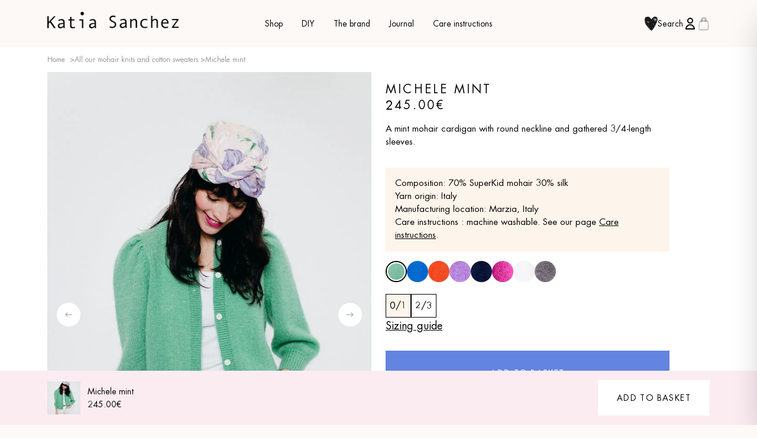

--- FILE ---
content_type: text/html; charset=utf-8
request_url: https://katiasanchez.com/products/michele-menthe
body_size: 29787
content:
<!doctype html>
<html class="no-js" lang="fr">
  <head>
    <meta charset="utf-8">
    <meta http-equiv="X-UA-Compatible" content="IE=edge">
    <meta name="viewport" content="width=device-width,initial-scale=1">
    <link rel="canonical" href="https://katiasanchez.com/products/michele-menthe">
    <link rel="preconnect" href="https://cdn.shopify.com" crossorigin>
    
<link rel="alternate" hreflang="fr" href="https://katiasanchez.com/products/michele-menthe">
    <link rel="alternate" hreflang="en" href="https://en.katiasanchez.com/products/michele-menthe"><link rel="icon" type="image/png" href="//katiasanchez.com/cdn/shop/files/favicon-coeur.png?crop=center&height=32&v=1684610727&width=32"><title>Gilet Michele menthe - Pull en mohair</title>

    
      <meta name="description" content="Michele est un gilet en mohair menthe à l&#39;encolure ronde et aux manches foncées et 3/4. Ce pull Katia Sanchez tout doux est fabriqué en Italie près de Venise dans un mohair et soie d&#39;une qualité hors norme.">
    

    

<meta property="og:site_name" content="Katia Sanchez">
<meta property="og:url" content="https://katiasanchez.com/products/michele-menthe">
<meta property="og:title" content="Gilet Michele menthe - Pull en mohair">
<meta property="og:type" content="product">
<meta property="og:description" content="Michele est un gilet en mohair menthe à l&#39;encolure ronde et aux manches foncées et 3/4. Ce pull Katia Sanchez tout doux est fabriqué en Italie près de Venise dans un mohair et soie d&#39;une qualité hors norme."><meta property="og:image" content="http://katiasanchez.com/cdn/shop/files/Pull-femmes-vert-mohair-durable.jpg?v=1683734466">
  <meta property="og:image:secure_url" content="https://katiasanchez.com/cdn/shop/files/Pull-femmes-vert-mohair-durable.jpg?v=1683734466">
  <meta property="og:image:width" content="683">
  <meta property="og:image:height" content="1024"><meta property="og:price:amount" content="245.00">
  <meta property="og:price:currency" content="EUR">

    <script src="//katiasanchez.com/cdn/shop/t/18/assets/global.js?v=108741306321095494931684999775" defer="defer"></script>
    <script src="//katiasanchez.com/cdn/shop/t/18/assets/aptc-bundle.js?v=119716085932340533921684998873" defer="defer"></script>
    <script>window.performance && window.performance.mark && window.performance.mark('shopify.content_for_header.start');</script><meta name="facebook-domain-verification" content="tm0tfrwqfury0lrbbrdne4n77fqimj">
<meta name="google-site-verification" content="JpBy7kDEVgSi_yX93EfSxl5BrCZK1JPE6uFpCDnUvGI">
<meta id="shopify-digital-wallet" name="shopify-digital-wallet" content="/74127769876/digital_wallets/dialog">
<meta name="shopify-checkout-api-token" content="6c29f6dac5662a33cdf5f23bc176f9db">
<meta id="in-context-paypal-metadata" data-shop-id="74127769876" data-venmo-supported="false" data-environment="production" data-locale="fr_FR" data-paypal-v4="true" data-currency="EUR">
<link rel="alternate" type="application/json+oembed" href="https://katiasanchez.com/products/michele-menthe.oembed">
<script async="async" src="/checkouts/internal/preloads.js?locale=fr-FR"></script>
<link rel="preconnect" href="https://shop.app" crossorigin="anonymous">
<script async="async" src="https://shop.app/checkouts/internal/preloads.js?locale=fr-FR&shop_id=74127769876" crossorigin="anonymous"></script>
<script id="apple-pay-shop-capabilities" type="application/json">{"shopId":74127769876,"countryCode":"FR","currencyCode":"EUR","merchantCapabilities":["supports3DS"],"merchantId":"gid:\/\/shopify\/Shop\/74127769876","merchantName":"Katia Sanchez","requiredBillingContactFields":["postalAddress","email","phone"],"requiredShippingContactFields":["postalAddress","email","phone"],"shippingType":"shipping","supportedNetworks":["visa","masterCard","amex","maestro"],"total":{"type":"pending","label":"Katia Sanchez","amount":"1.00"},"shopifyPaymentsEnabled":true,"supportsSubscriptions":true}</script>
<script id="shopify-features" type="application/json">{"accessToken":"6c29f6dac5662a33cdf5f23bc176f9db","betas":["rich-media-storefront-analytics"],"domain":"katiasanchez.com","predictiveSearch":true,"shopId":74127769876,"locale":"fr"}</script>
<script>var Shopify = Shopify || {};
Shopify.shop = "katia-sanchez.myshopify.com";
Shopify.locale = "fr";
Shopify.currency = {"active":"EUR","rate":"1.0"};
Shopify.country = "FR";
Shopify.theme = {"name":"Katia-Sanchez \/ Production","id":148363378964,"schema_name":"Katia Sanchez by Apotech","schema_version":"1.0.0","theme_store_id":null,"role":"main"};
Shopify.theme.handle = "null";
Shopify.theme.style = {"id":null,"handle":null};
Shopify.cdnHost = "katiasanchez.com/cdn";
Shopify.routes = Shopify.routes || {};
Shopify.routes.root = "/";</script>
<script type="module">!function(o){(o.Shopify=o.Shopify||{}).modules=!0}(window);</script>
<script>!function(o){function n(){var o=[];function n(){o.push(Array.prototype.slice.apply(arguments))}return n.q=o,n}var t=o.Shopify=o.Shopify||{};t.loadFeatures=n(),t.autoloadFeatures=n()}(window);</script>
<script>
  window.ShopifyPay = window.ShopifyPay || {};
  window.ShopifyPay.apiHost = "shop.app\/pay";
  window.ShopifyPay.redirectState = null;
</script>
<script id="shop-js-analytics" type="application/json">{"pageType":"product"}</script>
<script defer="defer" async type="module" src="//katiasanchez.com/cdn/shopifycloud/shop-js/modules/v2/client.init-shop-cart-sync_XvpUV7qp.fr.esm.js"></script>
<script defer="defer" async type="module" src="//katiasanchez.com/cdn/shopifycloud/shop-js/modules/v2/chunk.common_C2xzKNNs.esm.js"></script>
<script type="module">
  await import("//katiasanchez.com/cdn/shopifycloud/shop-js/modules/v2/client.init-shop-cart-sync_XvpUV7qp.fr.esm.js");
await import("//katiasanchez.com/cdn/shopifycloud/shop-js/modules/v2/chunk.common_C2xzKNNs.esm.js");

  window.Shopify.SignInWithShop?.initShopCartSync?.({"fedCMEnabled":true,"windoidEnabled":true});

</script>
<script>
  window.Shopify = window.Shopify || {};
  if (!window.Shopify.featureAssets) window.Shopify.featureAssets = {};
  window.Shopify.featureAssets['shop-js'] = {"shop-cart-sync":["modules/v2/client.shop-cart-sync_C66VAAYi.fr.esm.js","modules/v2/chunk.common_C2xzKNNs.esm.js"],"init-fed-cm":["modules/v2/client.init-fed-cm_By4eIqYa.fr.esm.js","modules/v2/chunk.common_C2xzKNNs.esm.js"],"shop-button":["modules/v2/client.shop-button_Bz0N9rYp.fr.esm.js","modules/v2/chunk.common_C2xzKNNs.esm.js"],"shop-cash-offers":["modules/v2/client.shop-cash-offers_B90ok608.fr.esm.js","modules/v2/chunk.common_C2xzKNNs.esm.js","modules/v2/chunk.modal_7MqWQJ87.esm.js"],"init-windoid":["modules/v2/client.init-windoid_CdJe_Ee3.fr.esm.js","modules/v2/chunk.common_C2xzKNNs.esm.js"],"shop-toast-manager":["modules/v2/client.shop-toast-manager_kCJHoUCw.fr.esm.js","modules/v2/chunk.common_C2xzKNNs.esm.js"],"init-shop-email-lookup-coordinator":["modules/v2/client.init-shop-email-lookup-coordinator_BPuRLqHy.fr.esm.js","modules/v2/chunk.common_C2xzKNNs.esm.js"],"init-shop-cart-sync":["modules/v2/client.init-shop-cart-sync_XvpUV7qp.fr.esm.js","modules/v2/chunk.common_C2xzKNNs.esm.js"],"avatar":["modules/v2/client.avatar_BTnouDA3.fr.esm.js"],"pay-button":["modules/v2/client.pay-button_CmFhG2BZ.fr.esm.js","modules/v2/chunk.common_C2xzKNNs.esm.js"],"init-customer-accounts":["modules/v2/client.init-customer-accounts_C5-IhKGM.fr.esm.js","modules/v2/client.shop-login-button_DrlPOW6Z.fr.esm.js","modules/v2/chunk.common_C2xzKNNs.esm.js","modules/v2/chunk.modal_7MqWQJ87.esm.js"],"init-shop-for-new-customer-accounts":["modules/v2/client.init-shop-for-new-customer-accounts_Cv1WqR1n.fr.esm.js","modules/v2/client.shop-login-button_DrlPOW6Z.fr.esm.js","modules/v2/chunk.common_C2xzKNNs.esm.js","modules/v2/chunk.modal_7MqWQJ87.esm.js"],"shop-login-button":["modules/v2/client.shop-login-button_DrlPOW6Z.fr.esm.js","modules/v2/chunk.common_C2xzKNNs.esm.js","modules/v2/chunk.modal_7MqWQJ87.esm.js"],"init-customer-accounts-sign-up":["modules/v2/client.init-customer-accounts-sign-up_Dqgdz3C3.fr.esm.js","modules/v2/client.shop-login-button_DrlPOW6Z.fr.esm.js","modules/v2/chunk.common_C2xzKNNs.esm.js","modules/v2/chunk.modal_7MqWQJ87.esm.js"],"shop-follow-button":["modules/v2/client.shop-follow-button_D7RRykwK.fr.esm.js","modules/v2/chunk.common_C2xzKNNs.esm.js","modules/v2/chunk.modal_7MqWQJ87.esm.js"],"checkout-modal":["modules/v2/client.checkout-modal_NILs_SXn.fr.esm.js","modules/v2/chunk.common_C2xzKNNs.esm.js","modules/v2/chunk.modal_7MqWQJ87.esm.js"],"lead-capture":["modules/v2/client.lead-capture_CSmE_fhP.fr.esm.js","modules/v2/chunk.common_C2xzKNNs.esm.js","modules/v2/chunk.modal_7MqWQJ87.esm.js"],"shop-login":["modules/v2/client.shop-login_CKcjyRl_.fr.esm.js","modules/v2/chunk.common_C2xzKNNs.esm.js","modules/v2/chunk.modal_7MqWQJ87.esm.js"],"payment-terms":["modules/v2/client.payment-terms_eoGasybT.fr.esm.js","modules/v2/chunk.common_C2xzKNNs.esm.js","modules/v2/chunk.modal_7MqWQJ87.esm.js"]};
</script>
<script>(function() {
  var isLoaded = false;
  function asyncLoad() {
    if (isLoaded) return;
    isLoaded = true;
    var urls = ["https:\/\/static.klaviyo.com\/onsite\/js\/klaviyo.js?company_id=SaUA4E\u0026shop=katia-sanchez.myshopify.com","https:\/\/static.klaviyo.com\/onsite\/js\/klaviyo.js?company_id=SaUA4E\u0026shop=katia-sanchez.myshopify.com","https:\/\/d1564fddzjmdj5.cloudfront.net\/initializercolissimo.js?app_name=happycolissimo\u0026cloud=d1564fddzjmdj5.cloudfront.net\u0026shop=katia-sanchez.myshopify.com","https:\/\/cdn.weglot.com\/weglot_script_tag.js?shop=katia-sanchez.myshopify.com"];
    for (var i = 0; i < urls.length; i++) {
      var s = document.createElement('script');
      s.type = 'text/javascript';
      s.async = true;
      s.src = urls[i];
      var x = document.getElementsByTagName('script')[0];
      x.parentNode.insertBefore(s, x);
    }
  };
  if(window.attachEvent) {
    window.attachEvent('onload', asyncLoad);
  } else {
    window.addEventListener('load', asyncLoad, false);
  }
})();</script>
<script id="__st">var __st={"a":74127769876,"offset":3600,"reqid":"0781e515-d493-4a07-8448-e02abc4f71f4-1768732490","pageurl":"katiasanchez.com\/products\/michele-menthe","u":"e082b4bd8121","p":"product","rtyp":"product","rid":8246709125396};</script>
<script>window.ShopifyPaypalV4VisibilityTracking = true;</script>
<script id="captcha-bootstrap">!function(){'use strict';const t='contact',e='account',n='new_comment',o=[[t,t],['blogs',n],['comments',n],[t,'customer']],c=[[e,'customer_login'],[e,'guest_login'],[e,'recover_customer_password'],[e,'create_customer']],r=t=>t.map((([t,e])=>`form[action*='/${t}']:not([data-nocaptcha='true']) input[name='form_type'][value='${e}']`)).join(','),a=t=>()=>t?[...document.querySelectorAll(t)].map((t=>t.form)):[];function s(){const t=[...o],e=r(t);return a(e)}const i='password',u='form_key',d=['recaptcha-v3-token','g-recaptcha-response','h-captcha-response',i],f=()=>{try{return window.sessionStorage}catch{return}},m='__shopify_v',_=t=>t.elements[u];function p(t,e,n=!1){try{const o=window.sessionStorage,c=JSON.parse(o.getItem(e)),{data:r}=function(t){const{data:e,action:n}=t;return t[m]||n?{data:e,action:n}:{data:t,action:n}}(c);for(const[e,n]of Object.entries(r))t.elements[e]&&(t.elements[e].value=n);n&&o.removeItem(e)}catch(o){console.error('form repopulation failed',{error:o})}}const l='form_type',E='cptcha';function T(t){t.dataset[E]=!0}const w=window,h=w.document,L='Shopify',v='ce_forms',y='captcha';let A=!1;((t,e)=>{const n=(g='f06e6c50-85a8-45c8-87d0-21a2b65856fe',I='https://cdn.shopify.com/shopifycloud/storefront-forms-hcaptcha/ce_storefront_forms_captcha_hcaptcha.v1.5.2.iife.js',D={infoText:'Protégé par hCaptcha',privacyText:'Confidentialité',termsText:'Conditions'},(t,e,n)=>{const o=w[L][v],c=o.bindForm;if(c)return c(t,g,e,D).then(n);var r;o.q.push([[t,g,e,D],n]),r=I,A||(h.body.append(Object.assign(h.createElement('script'),{id:'captcha-provider',async:!0,src:r})),A=!0)});var g,I,D;w[L]=w[L]||{},w[L][v]=w[L][v]||{},w[L][v].q=[],w[L][y]=w[L][y]||{},w[L][y].protect=function(t,e){n(t,void 0,e),T(t)},Object.freeze(w[L][y]),function(t,e,n,w,h,L){const[v,y,A,g]=function(t,e,n){const i=e?o:[],u=t?c:[],d=[...i,...u],f=r(d),m=r(i),_=r(d.filter((([t,e])=>n.includes(e))));return[a(f),a(m),a(_),s()]}(w,h,L),I=t=>{const e=t.target;return e instanceof HTMLFormElement?e:e&&e.form},D=t=>v().includes(t);t.addEventListener('submit',(t=>{const e=I(t);if(!e)return;const n=D(e)&&!e.dataset.hcaptchaBound&&!e.dataset.recaptchaBound,o=_(e),c=g().includes(e)&&(!o||!o.value);(n||c)&&t.preventDefault(),c&&!n&&(function(t){try{if(!f())return;!function(t){const e=f();if(!e)return;const n=_(t);if(!n)return;const o=n.value;o&&e.removeItem(o)}(t);const e=Array.from(Array(32),(()=>Math.random().toString(36)[2])).join('');!function(t,e){_(t)||t.append(Object.assign(document.createElement('input'),{type:'hidden',name:u})),t.elements[u].value=e}(t,e),function(t,e){const n=f();if(!n)return;const o=[...t.querySelectorAll(`input[type='${i}']`)].map((({name:t})=>t)),c=[...d,...o],r={};for(const[a,s]of new FormData(t).entries())c.includes(a)||(r[a]=s);n.setItem(e,JSON.stringify({[m]:1,action:t.action,data:r}))}(t,e)}catch(e){console.error('failed to persist form',e)}}(e),e.submit())}));const S=(t,e)=>{t&&!t.dataset[E]&&(n(t,e.some((e=>e===t))),T(t))};for(const o of['focusin','change'])t.addEventListener(o,(t=>{const e=I(t);D(e)&&S(e,y())}));const B=e.get('form_key'),M=e.get(l),P=B&&M;t.addEventListener('DOMContentLoaded',(()=>{const t=y();if(P)for(const e of t)e.elements[l].value===M&&p(e,B);[...new Set([...A(),...v().filter((t=>'true'===t.dataset.shopifyCaptcha))])].forEach((e=>S(e,t)))}))}(h,new URLSearchParams(w.location.search),n,t,e,['guest_login'])})(!0,!0)}();</script>
<script integrity="sha256-4kQ18oKyAcykRKYeNunJcIwy7WH5gtpwJnB7kiuLZ1E=" data-source-attribution="shopify.loadfeatures" defer="defer" src="//katiasanchez.com/cdn/shopifycloud/storefront/assets/storefront/load_feature-a0a9edcb.js" crossorigin="anonymous"></script>
<script crossorigin="anonymous" defer="defer" src="//katiasanchez.com/cdn/shopifycloud/storefront/assets/shopify_pay/storefront-65b4c6d7.js?v=20250812"></script>
<script data-source-attribution="shopify.dynamic_checkout.dynamic.init">var Shopify=Shopify||{};Shopify.PaymentButton=Shopify.PaymentButton||{isStorefrontPortableWallets:!0,init:function(){window.Shopify.PaymentButton.init=function(){};var t=document.createElement("script");t.src="https://katiasanchez.com/cdn/shopifycloud/portable-wallets/latest/portable-wallets.fr.js",t.type="module",document.head.appendChild(t)}};
</script>
<script data-source-attribution="shopify.dynamic_checkout.buyer_consent">
  function portableWalletsHideBuyerConsent(e){var t=document.getElementById("shopify-buyer-consent"),n=document.getElementById("shopify-subscription-policy-button");t&&n&&(t.classList.add("hidden"),t.setAttribute("aria-hidden","true"),n.removeEventListener("click",e))}function portableWalletsShowBuyerConsent(e){var t=document.getElementById("shopify-buyer-consent"),n=document.getElementById("shopify-subscription-policy-button");t&&n&&(t.classList.remove("hidden"),t.removeAttribute("aria-hidden"),n.addEventListener("click",e))}window.Shopify?.PaymentButton&&(window.Shopify.PaymentButton.hideBuyerConsent=portableWalletsHideBuyerConsent,window.Shopify.PaymentButton.showBuyerConsent=portableWalletsShowBuyerConsent);
</script>
<script data-source-attribution="shopify.dynamic_checkout.cart.bootstrap">document.addEventListener("DOMContentLoaded",(function(){function t(){return document.querySelector("shopify-accelerated-checkout-cart, shopify-accelerated-checkout")}if(t())Shopify.PaymentButton.init();else{new MutationObserver((function(e,n){t()&&(Shopify.PaymentButton.init(),n.disconnect())})).observe(document.body,{childList:!0,subtree:!0})}}));
</script>
<script id='scb4127' type='text/javascript' async='' src='https://katiasanchez.com/cdn/shopifycloud/privacy-banner/storefront-banner.js'></script><link id="shopify-accelerated-checkout-styles" rel="stylesheet" media="screen" href="https://katiasanchez.com/cdn/shopifycloud/portable-wallets/latest/accelerated-checkout-backwards-compat.css" crossorigin="anonymous">
<style id="shopify-accelerated-checkout-cart">
        #shopify-buyer-consent {
  margin-top: 1em;
  display: inline-block;
  width: 100%;
}

#shopify-buyer-consent.hidden {
  display: none;
}

#shopify-subscription-policy-button {
  background: none;
  border: none;
  padding: 0;
  text-decoration: underline;
  font-size: inherit;
  cursor: pointer;
}

#shopify-subscription-policy-button::before {
  box-shadow: none;
}

      </style>
<script id="sections-script" data-sections="header" defer="defer" src="//katiasanchez.com/cdn/shop/t/18/compiled_assets/scripts.js?7437"></script>
<script>window.performance && window.performance.mark && window.performance.mark('shopify.content_for_header.end');</script>

    <style data-shopify>
      :root {
        --color_primary: #2A0867;
        --color_secondary: #000;
        --color_body: #FFF;
        --color_background: #FCF9F6;
        --color_disabled: #E6E6E6;
        --color_success: #467453;
        --color_error: #B05447;
        --color_warning: #EA652C;
      }
    </style>

    <style data-shopify>
  @font-face {
    font-family: 'Futura LT Pro';
    src: url("//katiasanchez.com/cdn/shop/t/18/assets/FuturaLTPro-Book.woff2?v=66817686885713878841682577768") format('woff2'),
        url("//katiasanchez.com/cdn/shop/t/18/assets/FuturaLTPro-Book.woff?v=67426806998713568421682577769") format('woff');
    font-weight: normal;
    font-style: normal;
    font-display: swap;
  }

  @font-face {
    font-family: 'Futura LT Pro';
    src: url("//katiasanchez.com/cdn/shop/t/18/assets/FuturaLTPro-BookOblique.woff2?v=122139603945016922851682577774") format('woff2'),
        url("//katiasanchez.com/cdn/shop/t/18/assets/FuturaLTPro-BookOblique.woff?v=54879765471044977721682577770") format('woff');
    font-weight: normal;
    font-style: italic;
    font-display: swap;
  }

  @font-face {
    font-family: 'Futura LT Pro';
    src: url("//katiasanchez.com/cdn/shop/t/18/assets/FuturaLTPro-Medium.woff2?v=110080546905910091501682577768") format('woff2'),
        url("//katiasanchez.com/cdn/shop/t/18/assets/FuturaLTPro-Medium.woff?v=58020437099891944491682577774") format('woff');
    font-weight: 500;
    font-style: normal;
    font-display: swap;
  }

  @font-face {
    font-family: 'Futura LT Pro';
    src: url("//katiasanchez.com/cdn/shop/t/18/assets/FuturaLTPro-MediumOblique.woff2?v=99974286204620395681682577774") format('woff2'),
        url("//katiasanchez.com/cdn/shop/t/18/assets/FuturaLTPro-MediumOblique.woff?v=292451781112957031682577768") format('woff');
    font-weight: 500;
    font-style: italic;
    font-display: swap;
  }

  @font-face {
    font-family: 'Futura LT Pro';
    src: url("//katiasanchez.com/cdn/shop/t/18/assets/FuturaLTPro-Heavy.woff2?v=24979049631473217451682577773") format('woff2'),
        url("//katiasanchez.com/cdn/shop/t/18/assets/FuturaLTPro-Heavy.woff?v=175400515442774344971682577768") format('woff');
    font-weight: 900;
    font-style: normal;
    font-display: swap;
  }

  @font-face {
    font-family: 'Futura LT Pro';
    src: url("//katiasanchez.com/cdn/shop/t/18/assets/FuturaLTPro-HeavyOblique.woff2?v=40414482399569830111682577769") format('woff2'),
        url("//katiasanchez.com/cdn/shop/t/18/assets/FuturaLTPro-HeavyOblique.woff?v=18798690116251496181682577769") format('woff');
    font-weight: 900;
    font-style: italic;
    font-display: swap;
  }

  /* Display default font to trigger font load immediately */
  p {
    font-family: 'Futura LT Pro', sans-serif;
  }
</style>

    <link href="//katiasanchez.com/cdn/shop/t/18/assets/aptc-bundle.css?v=124328223398898497061760519107" rel="stylesheet" type="text/css" media="all" />

    <script>
      document.documentElement.className = document.documentElement.className.replace('no-js', 'js');
      if (Shopify.designMode) {
        document.documentElement.classList.add('shopify-design-mode');
      }
    </script>
  <!-- BEGIN app block: shopify://apps/klaviyo-email-marketing-sms/blocks/klaviyo-onsite-embed/2632fe16-c075-4321-a88b-50b567f42507 -->












  <script async src="https://static.klaviyo.com/onsite/js/SaUA4E/klaviyo.js?company_id=SaUA4E"></script>
  <script>!function(){if(!window.klaviyo){window._klOnsite=window._klOnsite||[];try{window.klaviyo=new Proxy({},{get:function(n,i){return"push"===i?function(){var n;(n=window._klOnsite).push.apply(n,arguments)}:function(){for(var n=arguments.length,o=new Array(n),w=0;w<n;w++)o[w]=arguments[w];var t="function"==typeof o[o.length-1]?o.pop():void 0,e=new Promise((function(n){window._klOnsite.push([i].concat(o,[function(i){t&&t(i),n(i)}]))}));return e}}})}catch(n){window.klaviyo=window.klaviyo||[],window.klaviyo.push=function(){var n;(n=window._klOnsite).push.apply(n,arguments)}}}}();</script>

  
    <script id="viewed_product">
      if (item == null) {
        var _learnq = _learnq || [];

        var MetafieldReviews = null
        var MetafieldYotpoRating = null
        var MetafieldYotpoCount = null
        var MetafieldLooxRating = null
        var MetafieldLooxCount = null
        var okendoProduct = null
        var okendoProductReviewCount = null
        var okendoProductReviewAverageValue = null
        try {
          // The following fields are used for Customer Hub recently viewed in order to add reviews.
          // This information is not part of __kla_viewed. Instead, it is part of __kla_viewed_reviewed_items
          MetafieldReviews = {};
          MetafieldYotpoRating = null
          MetafieldYotpoCount = null
          MetafieldLooxRating = null
          MetafieldLooxCount = null

          okendoProduct = null
          // If the okendo metafield is not legacy, it will error, which then requires the new json formatted data
          if (okendoProduct && 'error' in okendoProduct) {
            okendoProduct = null
          }
          okendoProductReviewCount = okendoProduct ? okendoProduct.reviewCount : null
          okendoProductReviewAverageValue = okendoProduct ? okendoProduct.reviewAverageValue : null
        } catch (error) {
          console.error('Error in Klaviyo onsite reviews tracking:', error);
        }

        var item = {
          Name: "Michele menthe",
          ProductID: 8246709125396,
          Categories: ["Gilets en mohair","Shop","Toutes nos mailles en mohair et sweats en coton"],
          ImageURL: "https://katiasanchez.com/cdn/shop/files/Pull-femmes-vert-mohair-durable_grande.jpg?v=1683734466",
          URL: "https://katiasanchez.com/products/michele-menthe",
          Brand: "Katia Sanchez",
          Price: "245.00€",
          Value: "245.00",
          CompareAtPrice: "0.00€"
        };
        _learnq.push(['track', 'Viewed Product', item]);
        _learnq.push(['trackViewedItem', {
          Title: item.Name,
          ItemId: item.ProductID,
          Categories: item.Categories,
          ImageUrl: item.ImageURL,
          Url: item.URL,
          Metadata: {
            Brand: item.Brand,
            Price: item.Price,
            Value: item.Value,
            CompareAtPrice: item.CompareAtPrice
          },
          metafields:{
            reviews: MetafieldReviews,
            yotpo:{
              rating: MetafieldYotpoRating,
              count: MetafieldYotpoCount,
            },
            loox:{
              rating: MetafieldLooxRating,
              count: MetafieldLooxCount,
            },
            okendo: {
              rating: okendoProductReviewAverageValue,
              count: okendoProductReviewCount,
            }
          }
        }]);
      }
    </script>
  




  <script>
    window.klaviyoReviewsProductDesignMode = false
  </script>







<!-- END app block --><link href="https://monorail-edge.shopifysvc.com" rel="dns-prefetch">
<script>(function(){if ("sendBeacon" in navigator && "performance" in window) {try {var session_token_from_headers = performance.getEntriesByType('navigation')[0].serverTiming.find(x => x.name == '_s').description;} catch {var session_token_from_headers = undefined;}var session_cookie_matches = document.cookie.match(/_shopify_s=([^;]*)/);var session_token_from_cookie = session_cookie_matches && session_cookie_matches.length === 2 ? session_cookie_matches[1] : "";var session_token = session_token_from_headers || session_token_from_cookie || "";function handle_abandonment_event(e) {var entries = performance.getEntries().filter(function(entry) {return /monorail-edge.shopifysvc.com/.test(entry.name);});if (!window.abandonment_tracked && entries.length === 0) {window.abandonment_tracked = true;var currentMs = Date.now();var navigation_start = performance.timing.navigationStart;var payload = {shop_id: 74127769876,url: window.location.href,navigation_start,duration: currentMs - navigation_start,session_token,page_type: "product"};window.navigator.sendBeacon("https://monorail-edge.shopifysvc.com/v1/produce", JSON.stringify({schema_id: "online_store_buyer_site_abandonment/1.1",payload: payload,metadata: {event_created_at_ms: currentMs,event_sent_at_ms: currentMs}}));}}window.addEventListener('pagehide', handle_abandonment_event);}}());</script>
<script id="web-pixels-manager-setup">(function e(e,d,r,n,o){if(void 0===o&&(o={}),!Boolean(null===(a=null===(i=window.Shopify)||void 0===i?void 0:i.analytics)||void 0===a?void 0:a.replayQueue)){var i,a;window.Shopify=window.Shopify||{};var t=window.Shopify;t.analytics=t.analytics||{};var s=t.analytics;s.replayQueue=[],s.publish=function(e,d,r){return s.replayQueue.push([e,d,r]),!0};try{self.performance.mark("wpm:start")}catch(e){}var l=function(){var e={modern:/Edge?\/(1{2}[4-9]|1[2-9]\d|[2-9]\d{2}|\d{4,})\.\d+(\.\d+|)|Firefox\/(1{2}[4-9]|1[2-9]\d|[2-9]\d{2}|\d{4,})\.\d+(\.\d+|)|Chrom(ium|e)\/(9{2}|\d{3,})\.\d+(\.\d+|)|(Maci|X1{2}).+ Version\/(15\.\d+|(1[6-9]|[2-9]\d|\d{3,})\.\d+)([,.]\d+|)( \(\w+\)|)( Mobile\/\w+|) Safari\/|Chrome.+OPR\/(9{2}|\d{3,})\.\d+\.\d+|(CPU[ +]OS|iPhone[ +]OS|CPU[ +]iPhone|CPU IPhone OS|CPU iPad OS)[ +]+(15[._]\d+|(1[6-9]|[2-9]\d|\d{3,})[._]\d+)([._]\d+|)|Android:?[ /-](13[3-9]|1[4-9]\d|[2-9]\d{2}|\d{4,})(\.\d+|)(\.\d+|)|Android.+Firefox\/(13[5-9]|1[4-9]\d|[2-9]\d{2}|\d{4,})\.\d+(\.\d+|)|Android.+Chrom(ium|e)\/(13[3-9]|1[4-9]\d|[2-9]\d{2}|\d{4,})\.\d+(\.\d+|)|SamsungBrowser\/([2-9]\d|\d{3,})\.\d+/,legacy:/Edge?\/(1[6-9]|[2-9]\d|\d{3,})\.\d+(\.\d+|)|Firefox\/(5[4-9]|[6-9]\d|\d{3,})\.\d+(\.\d+|)|Chrom(ium|e)\/(5[1-9]|[6-9]\d|\d{3,})\.\d+(\.\d+|)([\d.]+$|.*Safari\/(?![\d.]+ Edge\/[\d.]+$))|(Maci|X1{2}).+ Version\/(10\.\d+|(1[1-9]|[2-9]\d|\d{3,})\.\d+)([,.]\d+|)( \(\w+\)|)( Mobile\/\w+|) Safari\/|Chrome.+OPR\/(3[89]|[4-9]\d|\d{3,})\.\d+\.\d+|(CPU[ +]OS|iPhone[ +]OS|CPU[ +]iPhone|CPU IPhone OS|CPU iPad OS)[ +]+(10[._]\d+|(1[1-9]|[2-9]\d|\d{3,})[._]\d+)([._]\d+|)|Android:?[ /-](13[3-9]|1[4-9]\d|[2-9]\d{2}|\d{4,})(\.\d+|)(\.\d+|)|Mobile Safari.+OPR\/([89]\d|\d{3,})\.\d+\.\d+|Android.+Firefox\/(13[5-9]|1[4-9]\d|[2-9]\d{2}|\d{4,})\.\d+(\.\d+|)|Android.+Chrom(ium|e)\/(13[3-9]|1[4-9]\d|[2-9]\d{2}|\d{4,})\.\d+(\.\d+|)|Android.+(UC? ?Browser|UCWEB|U3)[ /]?(15\.([5-9]|\d{2,})|(1[6-9]|[2-9]\d|\d{3,})\.\d+)\.\d+|SamsungBrowser\/(5\.\d+|([6-9]|\d{2,})\.\d+)|Android.+MQ{2}Browser\/(14(\.(9|\d{2,})|)|(1[5-9]|[2-9]\d|\d{3,})(\.\d+|))(\.\d+|)|K[Aa][Ii]OS\/(3\.\d+|([4-9]|\d{2,})\.\d+)(\.\d+|)/},d=e.modern,r=e.legacy,n=navigator.userAgent;return n.match(d)?"modern":n.match(r)?"legacy":"unknown"}(),u="modern"===l?"modern":"legacy",c=(null!=n?n:{modern:"",legacy:""})[u],f=function(e){return[e.baseUrl,"/wpm","/b",e.hashVersion,"modern"===e.buildTarget?"m":"l",".js"].join("")}({baseUrl:d,hashVersion:r,buildTarget:u}),m=function(e){var d=e.version,r=e.bundleTarget,n=e.surface,o=e.pageUrl,i=e.monorailEndpoint;return{emit:function(e){var a=e.status,t=e.errorMsg,s=(new Date).getTime(),l=JSON.stringify({metadata:{event_sent_at_ms:s},events:[{schema_id:"web_pixels_manager_load/3.1",payload:{version:d,bundle_target:r,page_url:o,status:a,surface:n,error_msg:t},metadata:{event_created_at_ms:s}}]});if(!i)return console&&console.warn&&console.warn("[Web Pixels Manager] No Monorail endpoint provided, skipping logging."),!1;try{return self.navigator.sendBeacon.bind(self.navigator)(i,l)}catch(e){}var u=new XMLHttpRequest;try{return u.open("POST",i,!0),u.setRequestHeader("Content-Type","text/plain"),u.send(l),!0}catch(e){return console&&console.warn&&console.warn("[Web Pixels Manager] Got an unhandled error while logging to Monorail."),!1}}}}({version:r,bundleTarget:l,surface:e.surface,pageUrl:self.location.href,monorailEndpoint:e.monorailEndpoint});try{o.browserTarget=l,function(e){var d=e.src,r=e.async,n=void 0===r||r,o=e.onload,i=e.onerror,a=e.sri,t=e.scriptDataAttributes,s=void 0===t?{}:t,l=document.createElement("script"),u=document.querySelector("head"),c=document.querySelector("body");if(l.async=n,l.src=d,a&&(l.integrity=a,l.crossOrigin="anonymous"),s)for(var f in s)if(Object.prototype.hasOwnProperty.call(s,f))try{l.dataset[f]=s[f]}catch(e){}if(o&&l.addEventListener("load",o),i&&l.addEventListener("error",i),u)u.appendChild(l);else{if(!c)throw new Error("Did not find a head or body element to append the script");c.appendChild(l)}}({src:f,async:!0,onload:function(){if(!function(){var e,d;return Boolean(null===(d=null===(e=window.Shopify)||void 0===e?void 0:e.analytics)||void 0===d?void 0:d.initialized)}()){var d=window.webPixelsManager.init(e)||void 0;if(d){var r=window.Shopify.analytics;r.replayQueue.forEach((function(e){var r=e[0],n=e[1],o=e[2];d.publishCustomEvent(r,n,o)})),r.replayQueue=[],r.publish=d.publishCustomEvent,r.visitor=d.visitor,r.initialized=!0}}},onerror:function(){return m.emit({status:"failed",errorMsg:"".concat(f," has failed to load")})},sri:function(e){var d=/^sha384-[A-Za-z0-9+/=]+$/;return"string"==typeof e&&d.test(e)}(c)?c:"",scriptDataAttributes:o}),m.emit({status:"loading"})}catch(e){m.emit({status:"failed",errorMsg:(null==e?void 0:e.message)||"Unknown error"})}}})({shopId: 74127769876,storefrontBaseUrl: "https://katiasanchez.com",extensionsBaseUrl: "https://extensions.shopifycdn.com/cdn/shopifycloud/web-pixels-manager",monorailEndpoint: "https://monorail-edge.shopifysvc.com/unstable/produce_batch",surface: "storefront-renderer",enabledBetaFlags: ["2dca8a86"],webPixelsConfigList: [{"id":"2071298421","configuration":"{\"accountID\":\"SaUA4E\",\"webPixelConfig\":\"eyJlbmFibGVBZGRlZFRvQ2FydEV2ZW50cyI6IHRydWV9\"}","eventPayloadVersion":"v1","runtimeContext":"STRICT","scriptVersion":"524f6c1ee37bacdca7657a665bdca589","type":"APP","apiClientId":123074,"privacyPurposes":["ANALYTICS","MARKETING"],"dataSharingAdjustments":{"protectedCustomerApprovalScopes":["read_customer_address","read_customer_email","read_customer_name","read_customer_personal_data","read_customer_phone"]}},{"id":"773751060","configuration":"{\"config\":\"{\\\"pixel_id\\\":\\\"G-WHCZGG7VTJ\\\",\\\"target_country\\\":\\\"FR\\\",\\\"gtag_events\\\":[{\\\"type\\\":\\\"begin_checkout\\\",\\\"action_label\\\":\\\"G-WHCZGG7VTJ\\\"},{\\\"type\\\":\\\"search\\\",\\\"action_label\\\":\\\"G-WHCZGG7VTJ\\\"},{\\\"type\\\":\\\"view_item\\\",\\\"action_label\\\":[\\\"G-WHCZGG7VTJ\\\",\\\"MC-MMP0R94W2L\\\"]},{\\\"type\\\":\\\"purchase\\\",\\\"action_label\\\":[\\\"G-WHCZGG7VTJ\\\",\\\"MC-MMP0R94W2L\\\"]},{\\\"type\\\":\\\"page_view\\\",\\\"action_label\\\":[\\\"G-WHCZGG7VTJ\\\",\\\"MC-MMP0R94W2L\\\"]},{\\\"type\\\":\\\"add_payment_info\\\",\\\"action_label\\\":\\\"G-WHCZGG7VTJ\\\"},{\\\"type\\\":\\\"add_to_cart\\\",\\\"action_label\\\":\\\"G-WHCZGG7VTJ\\\"}],\\\"enable_monitoring_mode\\\":false}\"}","eventPayloadVersion":"v1","runtimeContext":"OPEN","scriptVersion":"b2a88bafab3e21179ed38636efcd8a93","type":"APP","apiClientId":1780363,"privacyPurposes":[],"dataSharingAdjustments":{"protectedCustomerApprovalScopes":["read_customer_address","read_customer_email","read_customer_name","read_customer_personal_data","read_customer_phone"]}},{"id":"317161748","configuration":"{\"pixel_id\":\"698253630971005\",\"pixel_type\":\"facebook_pixel\",\"metaapp_system_user_token\":\"-\"}","eventPayloadVersion":"v1","runtimeContext":"OPEN","scriptVersion":"ca16bc87fe92b6042fbaa3acc2fbdaa6","type":"APP","apiClientId":2329312,"privacyPurposes":["ANALYTICS","MARKETING","SALE_OF_DATA"],"dataSharingAdjustments":{"protectedCustomerApprovalScopes":["read_customer_address","read_customer_email","read_customer_name","read_customer_personal_data","read_customer_phone"]}},{"id":"179732756","configuration":"{\"tagID\":\"2614381691294\"}","eventPayloadVersion":"v1","runtimeContext":"STRICT","scriptVersion":"18031546ee651571ed29edbe71a3550b","type":"APP","apiClientId":3009811,"privacyPurposes":["ANALYTICS","MARKETING","SALE_OF_DATA"],"dataSharingAdjustments":{"protectedCustomerApprovalScopes":["read_customer_address","read_customer_email","read_customer_name","read_customer_personal_data","read_customer_phone"]}},{"id":"shopify-app-pixel","configuration":"{}","eventPayloadVersion":"v1","runtimeContext":"STRICT","scriptVersion":"0450","apiClientId":"shopify-pixel","type":"APP","privacyPurposes":["ANALYTICS","MARKETING"]},{"id":"shopify-custom-pixel","eventPayloadVersion":"v1","runtimeContext":"LAX","scriptVersion":"0450","apiClientId":"shopify-pixel","type":"CUSTOM","privacyPurposes":["ANALYTICS","MARKETING"]}],isMerchantRequest: false,initData: {"shop":{"name":"Katia Sanchez","paymentSettings":{"currencyCode":"EUR"},"myshopifyDomain":"katia-sanchez.myshopify.com","countryCode":"FR","storefrontUrl":"https:\/\/katiasanchez.com"},"customer":null,"cart":null,"checkout":null,"productVariants":[{"price":{"amount":245.0,"currencyCode":"EUR"},"product":{"title":"Michele menthe","vendor":"Katia Sanchez","id":"8246709125396","untranslatedTitle":"Michele menthe","url":"\/products\/michele-menthe","type":"Gilet en mohair"},"id":"44956611084564","image":{"src":"\/\/katiasanchez.com\/cdn\/shop\/files\/Pull-femmes-vert-mohair-durable.jpg?v=1683734466"},"sku":"michele menthe 0\/1","title":"0\/1","untranslatedTitle":"0\/1"},{"price":{"amount":245.0,"currencyCode":"EUR"},"product":{"title":"Michele menthe","vendor":"Katia Sanchez","id":"8246709125396","untranslatedTitle":"Michele menthe","url":"\/products\/michele-menthe","type":"Gilet en mohair"},"id":"44956611117332","image":{"src":"\/\/katiasanchez.com\/cdn\/shop\/files\/Pull-femmes-vert-mohair-durable.jpg?v=1683734466"},"sku":"michele menthe 2\/3","title":"2\/3","untranslatedTitle":"2\/3"}],"purchasingCompany":null},},"https://katiasanchez.com/cdn","fcfee988w5aeb613cpc8e4bc33m6693e112",{"modern":"","legacy":""},{"shopId":"74127769876","storefrontBaseUrl":"https:\/\/katiasanchez.com","extensionBaseUrl":"https:\/\/extensions.shopifycdn.com\/cdn\/shopifycloud\/web-pixels-manager","surface":"storefront-renderer","enabledBetaFlags":"[\"2dca8a86\"]","isMerchantRequest":"false","hashVersion":"fcfee988w5aeb613cpc8e4bc33m6693e112","publish":"custom","events":"[[\"page_viewed\",{}],[\"product_viewed\",{\"productVariant\":{\"price\":{\"amount\":245.0,\"currencyCode\":\"EUR\"},\"product\":{\"title\":\"Michele menthe\",\"vendor\":\"Katia Sanchez\",\"id\":\"8246709125396\",\"untranslatedTitle\":\"Michele menthe\",\"url\":\"\/products\/michele-menthe\",\"type\":\"Gilet en mohair\"},\"id\":\"44956611084564\",\"image\":{\"src\":\"\/\/katiasanchez.com\/cdn\/shop\/files\/Pull-femmes-vert-mohair-durable.jpg?v=1683734466\"},\"sku\":\"michele menthe 0\/1\",\"title\":\"0\/1\",\"untranslatedTitle\":\"0\/1\"}}]]"});</script><script>
  window.ShopifyAnalytics = window.ShopifyAnalytics || {};
  window.ShopifyAnalytics.meta = window.ShopifyAnalytics.meta || {};
  window.ShopifyAnalytics.meta.currency = 'EUR';
  var meta = {"product":{"id":8246709125396,"gid":"gid:\/\/shopify\/Product\/8246709125396","vendor":"Katia Sanchez","type":"Gilet en mohair","handle":"michele-menthe","variants":[{"id":44956611084564,"price":24500,"name":"Michele menthe - 0\/1","public_title":"0\/1","sku":"michele menthe 0\/1"},{"id":44956611117332,"price":24500,"name":"Michele menthe - 2\/3","public_title":"2\/3","sku":"michele menthe 2\/3"}],"remote":false},"page":{"pageType":"product","resourceType":"product","resourceId":8246709125396,"requestId":"0781e515-d493-4a07-8448-e02abc4f71f4-1768732490"}};
  for (var attr in meta) {
    window.ShopifyAnalytics.meta[attr] = meta[attr];
  }
</script>
<script class="analytics">
  (function () {
    var customDocumentWrite = function(content) {
      var jquery = null;

      if (window.jQuery) {
        jquery = window.jQuery;
      } else if (window.Checkout && window.Checkout.$) {
        jquery = window.Checkout.$;
      }

      if (jquery) {
        jquery('body').append(content);
      }
    };

    var hasLoggedConversion = function(token) {
      if (token) {
        return document.cookie.indexOf('loggedConversion=' + token) !== -1;
      }
      return false;
    }

    var setCookieIfConversion = function(token) {
      if (token) {
        var twoMonthsFromNow = new Date(Date.now());
        twoMonthsFromNow.setMonth(twoMonthsFromNow.getMonth() + 2);

        document.cookie = 'loggedConversion=' + token + '; expires=' + twoMonthsFromNow;
      }
    }

    var trekkie = window.ShopifyAnalytics.lib = window.trekkie = window.trekkie || [];
    if (trekkie.integrations) {
      return;
    }
    trekkie.methods = [
      'identify',
      'page',
      'ready',
      'track',
      'trackForm',
      'trackLink'
    ];
    trekkie.factory = function(method) {
      return function() {
        var args = Array.prototype.slice.call(arguments);
        args.unshift(method);
        trekkie.push(args);
        return trekkie;
      };
    };
    for (var i = 0; i < trekkie.methods.length; i++) {
      var key = trekkie.methods[i];
      trekkie[key] = trekkie.factory(key);
    }
    trekkie.load = function(config) {
      trekkie.config = config || {};
      trekkie.config.initialDocumentCookie = document.cookie;
      var first = document.getElementsByTagName('script')[0];
      var script = document.createElement('script');
      script.type = 'text/javascript';
      script.onerror = function(e) {
        var scriptFallback = document.createElement('script');
        scriptFallback.type = 'text/javascript';
        scriptFallback.onerror = function(error) {
                var Monorail = {
      produce: function produce(monorailDomain, schemaId, payload) {
        var currentMs = new Date().getTime();
        var event = {
          schema_id: schemaId,
          payload: payload,
          metadata: {
            event_created_at_ms: currentMs,
            event_sent_at_ms: currentMs
          }
        };
        return Monorail.sendRequest("https://" + monorailDomain + "/v1/produce", JSON.stringify(event));
      },
      sendRequest: function sendRequest(endpointUrl, payload) {
        // Try the sendBeacon API
        if (window && window.navigator && typeof window.navigator.sendBeacon === 'function' && typeof window.Blob === 'function' && !Monorail.isIos12()) {
          var blobData = new window.Blob([payload], {
            type: 'text/plain'
          });

          if (window.navigator.sendBeacon(endpointUrl, blobData)) {
            return true;
          } // sendBeacon was not successful

        } // XHR beacon

        var xhr = new XMLHttpRequest();

        try {
          xhr.open('POST', endpointUrl);
          xhr.setRequestHeader('Content-Type', 'text/plain');
          xhr.send(payload);
        } catch (e) {
          console.log(e);
        }

        return false;
      },
      isIos12: function isIos12() {
        return window.navigator.userAgent.lastIndexOf('iPhone; CPU iPhone OS 12_') !== -1 || window.navigator.userAgent.lastIndexOf('iPad; CPU OS 12_') !== -1;
      }
    };
    Monorail.produce('monorail-edge.shopifysvc.com',
      'trekkie_storefront_load_errors/1.1',
      {shop_id: 74127769876,
      theme_id: 148363378964,
      app_name: "storefront",
      context_url: window.location.href,
      source_url: "//katiasanchez.com/cdn/s/trekkie.storefront.cd680fe47e6c39ca5d5df5f0a32d569bc48c0f27.min.js"});

        };
        scriptFallback.async = true;
        scriptFallback.src = '//katiasanchez.com/cdn/s/trekkie.storefront.cd680fe47e6c39ca5d5df5f0a32d569bc48c0f27.min.js';
        first.parentNode.insertBefore(scriptFallback, first);
      };
      script.async = true;
      script.src = '//katiasanchez.com/cdn/s/trekkie.storefront.cd680fe47e6c39ca5d5df5f0a32d569bc48c0f27.min.js';
      first.parentNode.insertBefore(script, first);
    };
    trekkie.load(
      {"Trekkie":{"appName":"storefront","development":false,"defaultAttributes":{"shopId":74127769876,"isMerchantRequest":null,"themeId":148363378964,"themeCityHash":"5067769042237199350","contentLanguage":"fr","currency":"EUR","eventMetadataId":"8bc44268-e540-4dfb-a8f7-024e566b1e30"},"isServerSideCookieWritingEnabled":true,"monorailRegion":"shop_domain","enabledBetaFlags":["65f19447"]},"Session Attribution":{},"S2S":{"facebookCapiEnabled":true,"source":"trekkie-storefront-renderer","apiClientId":580111}}
    );

    var loaded = false;
    trekkie.ready(function() {
      if (loaded) return;
      loaded = true;

      window.ShopifyAnalytics.lib = window.trekkie;

      var originalDocumentWrite = document.write;
      document.write = customDocumentWrite;
      try { window.ShopifyAnalytics.merchantGoogleAnalytics.call(this); } catch(error) {};
      document.write = originalDocumentWrite;

      window.ShopifyAnalytics.lib.page(null,{"pageType":"product","resourceType":"product","resourceId":8246709125396,"requestId":"0781e515-d493-4a07-8448-e02abc4f71f4-1768732490","shopifyEmitted":true});

      var match = window.location.pathname.match(/checkouts\/(.+)\/(thank_you|post_purchase)/)
      var token = match? match[1]: undefined;
      if (!hasLoggedConversion(token)) {
        setCookieIfConversion(token);
        window.ShopifyAnalytics.lib.track("Viewed Product",{"currency":"EUR","variantId":44956611084564,"productId":8246709125396,"productGid":"gid:\/\/shopify\/Product\/8246709125396","name":"Michele menthe - 0\/1","price":"245.00","sku":"michele menthe 0\/1","brand":"Katia Sanchez","variant":"0\/1","category":"Gilet en mohair","nonInteraction":true,"remote":false},undefined,undefined,{"shopifyEmitted":true});
      window.ShopifyAnalytics.lib.track("monorail:\/\/trekkie_storefront_viewed_product\/1.1",{"currency":"EUR","variantId":44956611084564,"productId":8246709125396,"productGid":"gid:\/\/shopify\/Product\/8246709125396","name":"Michele menthe - 0\/1","price":"245.00","sku":"michele menthe 0\/1","brand":"Katia Sanchez","variant":"0\/1","category":"Gilet en mohair","nonInteraction":true,"remote":false,"referer":"https:\/\/katiasanchez.com\/products\/michele-menthe"});
      }
    });


        var eventsListenerScript = document.createElement('script');
        eventsListenerScript.async = true;
        eventsListenerScript.src = "//katiasanchez.com/cdn/shopifycloud/storefront/assets/shop_events_listener-3da45d37.js";
        document.getElementsByTagName('head')[0].appendChild(eventsListenerScript);

})();</script>
<script
  defer
  src="https://katiasanchez.com/cdn/shopifycloud/perf-kit/shopify-perf-kit-3.0.4.min.js"
  data-application="storefront-renderer"
  data-shop-id="74127769876"
  data-render-region="gcp-us-east1"
  data-page-type="product"
  data-theme-instance-id="148363378964"
  data-theme-name="Katia Sanchez by Apotech"
  data-theme-version="1.0.0"
  data-monorail-region="shop_domain"
  data-resource-timing-sampling-rate="10"
  data-shs="true"
  data-shs-beacon="true"
  data-shs-export-with-fetch="true"
  data-shs-logs-sample-rate="1"
  data-shs-beacon-endpoint="https://katiasanchez.com/api/collect"
></script>
</head>

  

  <body class="bg-[#FCF9F6]">
    <div id="shopify-section-cart-drawer" class="shopify-section"><script src="//katiasanchez.com/cdn/shop/t/18/assets/cart-drawer.js?v=154796143390399173441682577774" defer="defer"></script>

<style data-shopify>
  #cart-drawer .card-drawer-container {
    transition: transform 0.4s cubic-bezier(0.65, 0.05, 0.36, 1);
    transform: translateX(100%);
    overflow: hidden;
  }

  #cart-drawer.active .card-drawer-container {
    overflow: visible;
    transform: translateX(0);
    transition: transform 0.4s cubic-bezier(0.65, 0.05, 0.36, 1);
  }

  #cart-drawer .overlay {
    opacity: 0;
    visibility: hidden;
    transition: opacity 0.3s ease-in, visibility 0.3s ease-in;
  }

  #cart-drawer.active .overlay {
    opacity: 1;
    visibility: visible;
  }

  cart-drawer-quantity-input input[type='number'] {
    -moz-appearance: textfield;
  }

  cart-drawer-quantity-input input::-webkit-outer-spin-button,
  cart-drawer-quantity-input input::-webkit-inner-spin-button {
    -webkit-appearance: none;
    margin: 0;
  }
</style>

<cart-drawer data-section-id="cart-drawer">
  <div
    id="cart-drawer"
    class=""
  >
    
      <div
        class="overlay fixed z-[90] inset-0"
        style="background: rgba(0, 0, 0, 0.5);"
        cart-drawer-close
      ></div>
    
    <div
      class="card-drawer-container fixed z-[100] right-0 top-0 bottom-0 w-screen md:max-w-lg flex flex-col shadow-2xl"
      style="background: #ffffff;"
    ><div class="py-4 px-4 flex justify-between items-center border-b border-[#DEDEDE]">
        <p class="typo-body  m-0">
          Votre Panier
        </p>
        <div class="flex" cart-drawer-close role="button">
          <svg
  class="w-4 h-4 "
  style=""
  xmlns="http://www.w3.org/2000/svg"
  aria-hidden="true"
  focusable="false"
  role="presentation"
  fill="none"
  viewBox="0 0 18 17"
>
  <path d="M.865 15.978a.5.5 0 00.707.707l7.433-7.431 7.579 7.282a.501.501 0 00.846-.37.5.5 0 00-.153-.351L9.712 8.546l7.417-7.416a.5.5 0 10-.707-.708L8.991 7.853 1.413.573a.5.5 0 10-.693.72l7.563 7.268-7.418 7.417z" fill="currentColor">
</svg>

        </div>
      </div><div class="overflow-hidden grow">
        <form action="/cart" class="h-full overflow-y-auto overflow-x-hidden" method="post" id="cart">
          <div
            id="cart-drawer-line-items"
            class="h-full pb-4 md:pb-8 flex flex-col gap-y-4 md:gap-y-8"
          >
              <div class="h-full flex items-center justify-center">
                <p class="typo-body ">Votre panier est vide</p>
              </div>
            
          </div>
        </form>
      </div><div class="border-b border-[#DEDEDE] mb-3"></div>
      <div
        id="cart-drawer-footer"
        class="mt-2 pb-8 md:pb-10 px-3 md:px-5"
      >
        <div class="flex justify-between typo-body">
          <p class="m-0">TOTAL</p>
          <p class="m-0">0.00€</p>
        </div>
        
        
        
        <button
          type="submit"
          id="checkout"
          class="button button-add-to-cart w-full mt-10 flex gap-x-1"
          name="checkout"
          
            disabled
          
          form="cart"
        >
          <span>Commander</span>
        </button>
      </div>
    </div>
  </div>
</cart-drawer>

<script>
  window.routes = window.routes || {};
  window.routes.cart_url = window.routes.cart_url || '/cart';
  window.routes.cart_add_url = window.routes.cart_add_url || '/cart/add';
  window.routes.cart_change_url = window.routes.cart_change_url || '/cart/change';
  window.routes.cart_update_url = window.routes.cart_update_url || '/cart/update';
</script>


</div>
    <div id="shopify-section-announcement-bar" class="shopify-section">



</div>
    <div id="shopify-section-header" class="shopify-section z-10">

<script src="//katiasanchez.com/cdn/shop/t/18/assets/cart-counter.js?v=103180218665535009921682577769" defer="defer"></script>

<style>
  #shopify-section-header.animate {
    -webkit-transition: -webkit-transform 0.3s ease-out;
    transition: -webkit-transform 0.3s ease-out;
    -o-transition: transform 0.3s ease-out;
    transition: transform 0.3s ease-out;
    transition: transform 0.3s ease-out, -webkit-transform 0.3s ease-out;
  }

  #shopify-section-header.header-hidden {
    -webkit-transform: translateY(-100%);
    -ms-transform: translateY(-100%);
    transform: translateY(-100%);
  }

  #shopify-section-header.header-sticky {
    position: sticky;
    top: 0;
  }
</style>








<sticky-header class="relative">
  <div class="bg-background">
    <div class="section-container grid grid-cols-[1fr,auto,1fr] h-[--header-height]"><div class="lg:hidden flex items-center gap-x-3">
        <div class="w-5">
          <details-disclosure>
            <details accordion-anim x-anim>
              <summary class="w-5 h-5">
                <svg
  class="w-full h-full header-text-color"
  style=""
  xmlns="http://www.w3.org/2000/svg"
  aria-hidden="true"
  focusable="false"
  role="presentation"
  fill="none"
  viewBox="0 0 18 16"
>
  <path d="M1 .5a.5.5 0 100 1h15.71a.5.5 0 000-1H1zM.5 8a.5.5 0 01.5-.5h15.71a.5.5 0 010 1H1A.5.5 0 01.5 8zm0 7a.5.5 0 01.5-.5h15.71a.5.5 0 010 1H1a.5.5 0 01-.5-.5z" fill="currentColor">
</svg>

              </summary>
              
              

<div details-content class="fixed left-0 top-0 w-screen sm:max-w-xl h-screen z-20 bg-background flex flex-col shadow">
  
  <div class="grid grid-cols-[1fr,auto,1fr] h-[--header-height] px-4 justify-end">
    
    <div></div>
    
    <div class="flex justify-center items-center">
      
        <img src="//katiasanchez.com/cdn/shop/files/katia_sanchez-logo.png?v=1684330663&amp;width=800" alt="Katia Sanchez logo" srcset="//katiasanchez.com/cdn/shop/files/katia_sanchez-logo.png?v=1684330663&amp;width=352 352w, //katiasanchez.com/cdn/shop/files/katia_sanchez-logo.png?v=1684330663&amp;width=800 800w" width="800" height="101" loading="lazy" class="h-5 w-auto">
      
    </div><div close-details class="flex flex-1 flex-shrink-0 items-center justify-end">
      <div class="w-4 h-4">
        <svg
  class="w-full h-full text-black"
  style=""
  xmlns="http://www.w3.org/2000/svg"
  aria-hidden="true"
  focusable="false"
  role="presentation"
  fill="none"
  viewBox="0 0 18 17"
>
  <path d="M.865 15.978a.5.5 0 00.707.707l7.433-7.431 7.579 7.282a.501.501 0 00.846-.37.5.5 0 00-.153-.351L9.712 8.546l7.417-7.416a.5.5 0 10-.707-.708L8.991 7.853 1.413.573a.5.5 0 10-.693.72l7.563 7.268-7.418 7.417z" fill="currentColor">
</svg>

      </div>
    </div>
  </div>
  
  <div class="h-full flex flex-col justify-between px-5 overflow-y-auto">
    <div class="py-14">
      <div class="flex flex-col gap-y-5">
        
          
            <details class="group/submenu" accordion-anim>
              <summary class="flex justify-between items-center">
                <div class="font-sans font-normal text-[1.0625rem]">
                  Shop
                </div>
                <svg class="h-3 w-3 group-open/submenu:rotate-90 transition" width="8" height="14" viewBox="0 0 8 14" fill="none" xmlns="http://www.w3.org/2000/svg">
  <path d="M1.20594 1.31339e-06L8 7L1.20594 14L-8.45052e-07 12.7575L5.58811 7L1.61622e-07 1.2425L1.20594 1.31339e-06Z" fill="currentColor"/>
</svg>

              </summary>
              <div details-content class="pl-5">
                <div class="flex flex-col gap-y-4 mt-4">
  
    <a
      href="/collections/eshop"
      class="font-sans font-normal text-[.9375rem]"
    >
      Toutes nos mailles
    </a>
  
    <a
      href="/collections/pulls-en-mohair"
      class="font-sans font-normal text-[.9375rem]"
    >
      Les pulls en mohair
    </a>
  
    <a
      href="/collections/gilets-en-mohair"
      class="font-sans font-normal text-[.9375rem]"
    >
      Les gilets en mohair
    </a>
  
    <a
      href="/collections/accessoires"
      class="font-sans font-normal text-[.9375rem]"
    >
      Accessoires en mohair
    </a>
  
    <a
      href="/collections/les-kika"
      class="font-sans font-normal text-[.9375rem]"
    >
      Les pulls Kika
    </a>
  
    <a
      href="/collections/jour-joyeux"
      class="font-sans font-normal text-[.9375rem]"
    >
      Pulls blancs pour Jour Joyeux
    </a>
  
    <a
      href="/collections/sweats-et-t-shirts-en-coton"
      class="font-sans font-normal text-[.9375rem]"
    >
      Sweats et t-shirts en coton
    </a>
  
    <a
      href="/products/carte-cadeau"
      class="font-sans font-normal text-[.9375rem]"
    >
      Carte cadeau
    </a>
  
    <a
      href="https://secondemain.katiasanchez.com/"
      class="font-sans font-normal text-[.9375rem]"
    >
      Seconde main
    </a>
  
</div>

              </div>
            </details>
          
        
          
            <details class="group/submenu" accordion-anim>
              <summary class="flex justify-between items-center">
                <div class="font-sans font-normal text-[1.0625rem]">
                  Joie de faire
                </div>
                <svg class="h-3 w-3 group-open/submenu:rotate-90 transition" width="8" height="14" viewBox="0 0 8 14" fill="none" xmlns="http://www.w3.org/2000/svg">
  <path d="M1.20594 1.31339e-06L8 7L1.20594 14L-8.45052e-07 12.7575L5.58811 7L1.61622e-07 1.2425L1.20594 1.31339e-06Z" fill="currentColor"/>
</svg>

              </summary>
              <div details-content class="pl-5">
                <div class="flex flex-col gap-y-4 mt-4">
  
    <a
      href="/collections/patrons-pelotes"
      class="font-sans font-normal text-[.9375rem]"
    >
      Patron + pelotes
    </a>
  
    <a
      href="/collections/patrons"
      class="font-sans font-normal text-[.9375rem]"
    >
      Patrons
    </a>
  
    <a
      href="/collections/pelotes"
      class="font-sans font-normal text-[.9375rem]"
    >
      Pelotes
    </a>
  
    <a
      href="/collections/ateliers"
      class="font-sans font-normal text-[.9375rem]"
    >
      Ateliers
    </a>
  
    <a
      href="/products/carte-cadeau"
      class="font-sans font-normal text-[.9375rem]"
    >
      Carte cadeau
    </a>
  
</div>

              </div>
            </details>
          
        
          
            <details class="group/submenu" accordion-anim>
              <summary class="flex justify-between items-center">
                <div class="font-sans font-normal text-[1.0625rem]">
                  La marque
                </div>
                <svg class="h-3 w-3 group-open/submenu:rotate-90 transition" width="8" height="14" viewBox="0 0 8 14" fill="none" xmlns="http://www.w3.org/2000/svg">
  <path d="M1.20594 1.31339e-06L8 7L1.20594 14L-8.45052e-07 12.7575L5.58811 7L1.61622e-07 1.2425L1.20594 1.31339e-06Z" fill="currentColor"/>
</svg>

              </summary>
              <div details-content class="pl-5">
                <div class="flex flex-col gap-y-4 mt-4">
  
    <a
      href="/pages/mon-histoire"
      class="font-sans font-normal text-[.9375rem]"
    >
      Mon histoire et ma démarche
    </a>
  
    <a
      href="/pages/la-precommande"
      class="font-sans font-normal text-[.9375rem]"
    >
      La précommande
    </a>
  
    <a
      href="/pages/la-fabrique-de-marzia"
      class="font-sans font-normal text-[.9375rem]"
    >
      La fabrique de Marzia
    </a>
  
    <a
      href="/pages/le-mohair"
      class="font-sans font-normal text-[.9375rem]"
    >
      Le mohair et soie
    </a>
  
    <a
      href="/pages/entretien"
      class="font-sans font-normal text-[.9375rem]"
    >
      Prendre soin de son pull
    </a>
  
</div>

              </div>
            </details>
          
        
          
            <details class="group/submenu" accordion-anim>
              <summary class="flex justify-between items-center">
                <div class="font-sans font-normal text-[1.0625rem]">
                  Journal
                </div>
                <svg class="h-3 w-3 group-open/submenu:rotate-90 transition" width="8" height="14" viewBox="0 0 8 14" fill="none" xmlns="http://www.w3.org/2000/svg">
  <path d="M1.20594 1.31339e-06L8 7L1.20594 14L-8.45052e-07 12.7575L5.58811 7L1.61622e-07 1.2425L1.20594 1.31339e-06Z" fill="currentColor"/>
</svg>

              </summary>
              <div details-content class="pl-5">
                <div class="flex flex-col gap-y-4 mt-4">
  
    <a
      href="/blogs/le-journal/tagged/fabrication"
      class="font-sans font-normal text-[.9375rem]"
    >
      Fabrication
    </a>
  
    <a
      href="https://katiasanchez.com/blogs/le-journal/tagged/nos-shootings-et-videos"
      class="font-sans font-normal text-[.9375rem]"
    >
      Nos shootings et vidéos
    </a>
  
    <a
      href="/pages/nos-tutos-tricots"
      class="font-sans font-normal text-[.9375rem]"
    >
      Nos tutos tricots
    </a>
  
    <a
      href="/pages/nos-tutos-diy"
      class="font-sans font-normal text-[.9375rem]"
    >
      Nos tutos DIY
    </a>
  
</div>

              </div>
            </details>
          
        
          
            <a
              href="/pages/entretien"
              class="font-sans font-normal text-[1.0625rem]"
            >
              Prendre soin de son pull
            </a>
          
        
      </div>
    </div>
    <div class="py-9 flex flex-col gap-y-7">
      
        <form method="post" action="/contact#contact_form" id="contact_form" accept-charset="UTF-8" class="w-full"><input type="hidden" name="form_type" value="customer" /><input type="hidden" name="utf8" value="✓" />
          
            <div class="typo-body-large text-[#B5A290] mb-4">
              <p>Dates de précommandes, goodies,<br/>et bonnes ondes c'est ici...</p>
            </div>
          
          <input type="hidden" name="contact[tags]" value="newsletter">
          
          <div class="flex flex-row mb-3 bg-white h-14">
            <input
              type="email"
              placeholder="E-mail"
              name="contact[email]"
              value=""
              class="unstyled h-auto w-full px-6"
              required
            >
            <button class="h-auto px-4 flex items-center justify-center">
              <svg class="text-black w-4 h-4" width="16" height="16" viewBox="0 0 16 16" fill="none" xmlns="http://www.w3.org/2000/svg">
  <path d="M1.74989 9.25001L11.2374 9.25001L7.11238 13.3625C6.87701 13.5979 6.74477 13.9171 6.74477 14.25C6.74477 14.5829 6.87701 14.9021 7.11238 15.1375C7.34776 15.3729 7.66701 15.5051 7.99989 15.5051C8.33276 15.5051 8.65201 15.3729 8.88739 15.1375L15.1374 8.88751C15.2512 8.76863 15.3404 8.62845 15.3999 8.47501C15.5249 8.17069 15.5249 7.82934 15.3999 7.52501C15.3404 7.37157 15.2512 7.23139 15.1374 7.11251L8.88739 0.862514C8.77118 0.745353 8.63293 0.652358 8.48061 0.588897C8.32828 0.525436 8.1649 0.492765 7.99989 0.492765C7.83487 0.492765 7.67149 0.525436 7.51917 0.588897C7.36684 0.652358 7.22859 0.745353 7.11239 0.862514C6.99523 0.978717 6.90223 1.11697 6.83877 1.26929C6.77531 1.42161 6.74264 1.585 6.74264 1.75001C6.74264 1.91503 6.77531 2.07841 6.83877 2.23073C6.90223 2.38306 6.99523 2.52131 7.11239 2.63751L11.2374 6.75001L1.74989 6.75001C1.41837 6.75001 1.10042 6.88171 0.866002 7.11613C0.631582 7.35055 0.499886 7.66849 0.499886 8.00001C0.499886 8.33153 0.631582 8.64947 0.866002 8.88389C1.10042 9.11831 1.41837 9.25001 1.74989 9.25001Z" fill="currentColor"/>
</svg>

            </button>
          </div>
        </form>
      
      



<ul class="flex items-center gap-x-5" role="list"><li class="">
      <a href="https://www.facebook.com/KatiaSanchezParis/" target="_blank" aria-label="facebook"><svg
  class="h-5"
  style=""
  aria-hidden="true"
  focusable="false"
  role="presentation"
  viewBox="0 0 18 18"
>
  <path fill="currentColor" d="M16.42.61c.27 0 .5.1.69.28.19.2.28.42.28.7v15.44c0 .27-.1.5-.28.69a.94.94 0 01-.7.28h-4.39v-6.7h2.25l.31-2.65h-2.56v-1.7c0-.4.1-.72.28-.93.18-.2.5-.32 1-.32h1.37V3.35c-.6-.06-1.27-.1-2.01-.1-1.01 0-1.83.3-2.45.9-.62.6-.93 1.44-.93 2.53v1.97H7.04v2.65h2.24V18H.98c-.28 0-.5-.1-.7-.28a.94.94 0 01-.28-.7V1.59c0-.27.1-.5.28-.69a.94.94 0 01.7-.28h15.44z">
</svg>
</a>
    </li><li class="">
      <a href="https://www.instagram.com/katiasanchezparis/" target="_blank" aria-label="instagram"><svg
  class="h-5"
  style=""
  aria-hidden="true"
  focusable="false"
  role="presentation"
  viewBox="0 0 18 18"
>
  <path fill="currentColor" d="M8.77 1.58c2.34 0 2.62.01 3.54.05.86.04 1.32.18 1.63.3.41.17.7.35 1.01.66.3.3.5.6.65 1 .12.32.27.78.3 1.64.05.92.06 1.2.06 3.54s-.01 2.62-.05 3.54a4.79 4.79 0 01-.3 1.63c-.17.41-.35.7-.66 1.01-.3.3-.6.5-1.01.66-.31.12-.77.26-1.63.3-.92.04-1.2.05-3.54.05s-2.62 0-3.55-.05a4.79 4.79 0 01-1.62-.3c-.42-.16-.7-.35-1.01-.66-.31-.3-.5-.6-.66-1a4.87 4.87 0 01-.3-1.64c-.04-.92-.05-1.2-.05-3.54s0-2.62.05-3.54c.04-.86.18-1.32.3-1.63.16-.41.35-.7.66-1.01.3-.3.6-.5 1-.65.32-.12.78-.27 1.63-.3.93-.05 1.2-.06 3.55-.06zm0-1.58C6.39 0 6.09.01 5.15.05c-.93.04-1.57.2-2.13.4-.57.23-1.06.54-1.55 1.02C1 1.96.7 2.45.46 3.02c-.22.56-.37 1.2-.4 2.13C0 6.1 0 6.4 0 8.77s.01 2.68.05 3.61c.04.94.2 1.57.4 2.13.23.58.54 1.07 1.02 1.56.49.48.98.78 1.55 1.01.56.22 1.2.37 2.13.4.94.05 1.24.06 3.62.06 2.39 0 2.68-.01 3.62-.05.93-.04 1.57-.2 2.13-.41a4.27 4.27 0 001.55-1.01c.49-.49.79-.98 1.01-1.56.22-.55.37-1.19.41-2.13.04-.93.05-1.23.05-3.61 0-2.39 0-2.68-.05-3.62a6.47 6.47 0 00-.4-2.13 4.27 4.27 0 00-1.02-1.55A4.35 4.35 0 0014.52.46a6.43 6.43 0 00-2.13-.41A69 69 0 008.77 0z"/>
  <path fill="currentColor" d="M8.8 4a4.5 4.5 0 100 9 4.5 4.5 0 000-9zm0 7.43a2.92 2.92 0 110-5.85 2.92 2.92 0 010 5.85zM13.43 5a1.05 1.05 0 100-2.1 1.05 1.05 0 000 2.1z">
</svg>
</a>
    </li><li class="">
      <a href="https://www.youtube.com/@katia-sanchez" target="_blank" aria-label="youtube"><svg
  class="h-5"
  style=""
  aria-hidden="true"
  focusable="false"
  role="presentation"
  viewBox="0 0 100 70"
>
  <path d="M98 11c2 7.7 2 24 2 24s0 16.3-2 24a12.5 12.5 0 01-9 9c-7.7 2-39 2-39 2s-31.3 0-39-2a12.5 12.5 0 01-9-9c-2-7.7-2-24-2-24s0-16.3 2-24c1.2-4.4 4.6-7.8 9-9 7.7-2 39-2 39-2s31.3 0 39 2c4.4 1.2 7.8 4.6 9 9zM40 50l26-15-26-15v30z" fill="currentColor">
</svg>
</a>
    </li></ul>

    </div>
  </div>
</div>

            </details>
          </details-disclosure>
        </div>
        
          <details class="search-details lg:hidden">
            <summary class="flex">
              <svg
  class="w-auto h-5 lg:h-6 text-extra2"
  style=""
  xmlns="http://www.w3.org/2000/svg"
  fill="none"
  viewBox="0 0 24 24"
  stroke="currentColor"
  stroke-width="2"
>
  <path stroke-linecap="round" stroke-linejoin="round" d="M21 21l-6-6m2-5a7 7 0 11-14 0 7 7 0 0114 0z" />
</svg>

            </summary>
            <div class="absolute z-10 top-full left-0 right-0 bg-background">
  <div class="section-container lg:px-32 py-4 lg:py-10 flex">
    <form action="/search" method="get" role="search" class="w-full m-0 p-0">
      <div class="relative h-11 w-full">
        <input type="hidden" name="type" value="product">
        <input
          class="w-full h-full px-3"
          type="search"
          name="q"
          placeholder="Rechercher"
        >
        <div class="absolute top-0 right-0 h-full flex items-center px-2">
          <button class="bg-transparent h-auto w-auto" type="submit">
            <svg
  class="w-4 h-4 text-black"
  style=""
  xmlns="http://www.w3.org/2000/svg"
  fill="none"
  viewBox="0 0 24 24"
  stroke="currentColor"
  stroke-width="2"
>
  <path stroke-linecap="round" stroke-linejoin="round" d="M21 21l-6-6m2-5a7 7 0 11-14 0 7 7 0 0114 0z" />
</svg>

          </button>
        </div>
      </div>
    </form>
    <div
      class="flex items-center ml-4"
      role="button"
      data-action="close-details"
    >
      <svg
  class="w-4 h-4 text-black"
  style=""
  xmlns="http://www.w3.org/2000/svg"
  aria-hidden="true"
  focusable="false"
  role="presentation"
  fill="none"
  viewBox="0 0 18 17"
>
  <path d="M.865 15.978a.5.5 0 00.707.707l7.433-7.431 7.579 7.282a.501.501 0 00.846-.37.5.5 0 00-.153-.351L9.712 8.546l7.417-7.416a.5.5 0 10-.707-.708L8.991 7.853 1.413.573a.5.5 0 10-.693.72l7.563 7.268-7.418 7.417z" fill="currentColor">
</svg>

    </div>
  </div>
</div>

          </details>
        
      </div><div class="flex items-center max-lg:justify-center ">
        <a href="/" class="h-5 md:h-7 w-auto">
          
            <img src="//katiasanchez.com/cdn/shop/files/katia_sanchez-logo.png?v=1684330663&amp;width=800" alt="Katia Sanchez logo" srcset="//katiasanchez.com/cdn/shop/files/katia_sanchez-logo.png?v=1684330663&amp;width=352 352w, //katiasanchez.com/cdn/shop/files/katia_sanchez-logo.png?v=1684330663&amp;width=800 800w" width="800" height="101" loading="eager" class="h-full w-auto relative bottom-1 lg:bottom-1.5">
          
        </a>
      </div><div class="hidden lg:flex justify-left w-full ">
        
        <div class=" flex items-center">
  
    <div class="group px-4 py-1 first-of-type:pl-0 last-of-type:pr-0">
      <a
        href="/collections/eshop"
        class="typo-body-small cursor-pointer"
      >
        Shop
      </a>
      
        <div class="hidden group-hover:flex group-hover:z-20 absolute top-[calc(var(--header-height)*0.6)] left-0 right-0 pt-[calc(var(--header-height)*0.4)]">
  <div class="w-full flex gap-x-8 2xl:gap-x-16 justify-between bg-background pt-5 pb-7 px-14 overflow-hidden max-w-2xl mx-auto"><div class="flex flex-col gap-y-1">
      
        <a
          class="typo-body-small w-fit whitespace-nowrap"
          href="/collections/eshop"
        >
          Toutes nos mailles
        </a>
      
        <a
          class="typo-body-small w-fit whitespace-nowrap"
          href="/collections/pulls-en-mohair"
        >
          Les pulls en mohair
        </a>
      
        <a
          class="typo-body-small w-fit whitespace-nowrap"
          href="/collections/gilets-en-mohair"
        >
          Les gilets en mohair
        </a>
      
        <a
          class="typo-body-small w-fit whitespace-nowrap"
          href="/collections/accessoires"
        >
          Accessoires en mohair
        </a>
      
        <a
          class="typo-body-small w-fit whitespace-nowrap"
          href="/collections/les-kika"
        >
          Les pulls Kika
        </a>
      
        <a
          class="typo-body-small w-fit whitespace-nowrap"
          href="/collections/jour-joyeux"
        >
          Pulls blancs pour Jour Joyeux
        </a>
      
        <a
          class="typo-body-small w-fit whitespace-nowrap"
          href="/collections/sweats-et-t-shirts-en-coton"
        >
          Sweats et t-shirts en coton
        </a>
      
        <a
          class="typo-body-small w-fit whitespace-nowrap"
          href="/products/carte-cadeau"
        >
          Carte cadeau
        </a>
      
        <a
          class="typo-body-small w-fit whitespace-nowrap"
          href="https://secondemain.katiasanchez.com/"
        >
          Seconde main
        </a>
      
    </div><div>
      
    </div>
  </div>
</div>

      
    </div>
  
    <div class="group px-4 py-1 first-of-type:pl-0 last-of-type:pr-0">
      <a
        href="/collections/patrons-pelotes"
        class="typo-body-small cursor-pointer"
      >
        Joie de faire
      </a>
      
        <div class="hidden group-hover:flex group-hover:z-20 absolute top-[calc(var(--header-height)*0.6)] left-0 right-0 pt-[calc(var(--header-height)*0.4)]">
  <div class="w-full flex gap-x-8 2xl:gap-x-16 justify-between bg-background pt-5 pb-7 px-14 overflow-hidden max-w-2xl mx-auto"><div class="flex flex-col gap-y-1">
      
        <a
          class="typo-body-small w-fit whitespace-nowrap"
          href="/collections/patrons-pelotes"
        >
          Patron + pelotes
        </a>
      
        <a
          class="typo-body-small w-fit whitespace-nowrap"
          href="/collections/patrons"
        >
          Patrons
        </a>
      
        <a
          class="typo-body-small w-fit whitespace-nowrap"
          href="/collections/pelotes"
        >
          Pelotes
        </a>
      
        <a
          class="typo-body-small w-fit whitespace-nowrap"
          href="/collections/ateliers"
        >
          Ateliers
        </a>
      
        <a
          class="typo-body-small w-fit whitespace-nowrap"
          href="/products/carte-cadeau"
        >
          Carte cadeau
        </a>
      
    </div><div>
      
    </div>
  </div>
</div>

      
    </div>
  
    <div class="group px-4 py-1 first-of-type:pl-0 last-of-type:pr-0">
      <a
        href="/pages/mon-histoire"
        class="typo-body-small cursor-pointer"
      >
        La marque
      </a>
      
        <div class="hidden group-hover:flex group-hover:z-20 absolute top-[calc(var(--header-height)*0.6)] left-0 right-0 pt-[calc(var(--header-height)*0.4)]">
  <div class="w-full flex gap-x-8 2xl:gap-x-16 justify-between bg-background pt-5 pb-7 px-14 overflow-hidden max-w-2xl mx-auto"><div class="flex flex-col gap-y-1">
      
        <a
          class="typo-body-small w-fit whitespace-nowrap"
          href="/pages/mon-histoire"
        >
          Mon histoire et ma démarche
        </a>
      
        <a
          class="typo-body-small w-fit whitespace-nowrap"
          href="/pages/la-precommande"
        >
          La précommande
        </a>
      
        <a
          class="typo-body-small w-fit whitespace-nowrap"
          href="/pages/la-fabrique-de-marzia"
        >
          La fabrique de Marzia
        </a>
      
        <a
          class="typo-body-small w-fit whitespace-nowrap"
          href="/pages/le-mohair"
        >
          Le mohair et soie
        </a>
      
        <a
          class="typo-body-small w-fit whitespace-nowrap"
          href="/pages/entretien"
        >
          Prendre soin de son pull
        </a>
      
    </div><div>
      
    </div>
  </div>
</div>

      
    </div>
  
    <div class="group px-4 py-1 first-of-type:pl-0 last-of-type:pr-0">
      <a
        href="/blogs/le-journal"
        class="typo-body-small cursor-pointer"
      >
        Journal
      </a>
      
        <div class="hidden group-hover:flex group-hover:z-20 absolute top-[calc(var(--header-height)*0.6)] left-0 right-0 pt-[calc(var(--header-height)*0.4)]">
  <div class="w-full flex gap-x-8 2xl:gap-x-16 justify-between bg-background pt-5 pb-7 px-14 overflow-hidden max-w-2xl mx-auto"><div class="flex flex-col gap-y-1">
      
        <a
          class="typo-body-small w-fit whitespace-nowrap"
          href="/blogs/le-journal/tagged/fabrication"
        >
          Fabrication
        </a>
      
        <a
          class="typo-body-small w-fit whitespace-nowrap"
          href="https://katiasanchez.com/blogs/le-journal/tagged/nos-shootings-et-videos"
        >
          Nos shootings et vidéos
        </a>
      
        <a
          class="typo-body-small w-fit whitespace-nowrap"
          href="/pages/nos-tutos-tricots"
        >
          Nos tutos tricots
        </a>
      
        <a
          class="typo-body-small w-fit whitespace-nowrap"
          href="/pages/nos-tutos-diy"
        >
          Nos tutos DIY
        </a>
      
    </div><div>
      
    </div>
  </div>
</div>

      
    </div>
  
    <div class="group px-4 py-1 first-of-type:pl-0 last-of-type:pr-0">
      <a
        href="/pages/entretien"
        class="typo-body-small cursor-pointer"
      >
        Prendre soin de son pull
      </a>
      
    </div>
  
</div>

      </div><div class="flex items-center justify-end gap-x-3 lg:gap-x-5">
          
            <div class="w-auto h-5 lg:h-6 text-extra2">
              <img src="//katiasanchez.com/cdn/shop/files/favicon-coeur.png?v=1684610727&amp;width=48" alt="coeur" srcset="//katiasanchez.com/cdn/shop/files/favicon-coeur.png?v=1684610727&amp;width=48 48w" width="48" height="53" sizes="3rem" class="w-auto h-full">
            </div>
          
        

          <details class="search-details max-lg:hidden">
            <summary class="flex">
              <span class="typo-body-small"> Rechercher </span>
            </summary>
            <div class="absolute z-10 top-full left-0 right-0 bg-background">
  <div class="section-container lg:px-32 py-4 lg:py-10 flex">
    <form action="/search" method="get" role="search" class="w-full m-0 p-0">
      <div class="relative h-11 w-full">
        <input type="hidden" name="type" value="product">
        <input
          class="w-full h-full px-3"
          type="search"
          name="q"
          placeholder="Rechercher"
        >
        <div class="absolute top-0 right-0 h-full flex items-center px-2">
          <button class="bg-transparent h-auto w-auto" type="submit">
            <svg
  class="w-4 h-4 text-black"
  style=""
  xmlns="http://www.w3.org/2000/svg"
  fill="none"
  viewBox="0 0 24 24"
  stroke="currentColor"
  stroke-width="2"
>
  <path stroke-linecap="round" stroke-linejoin="round" d="M21 21l-6-6m2-5a7 7 0 11-14 0 7 7 0 0114 0z" />
</svg>

          </button>
        </div>
      </div>
    </form>
    <div
      class="flex items-center ml-4"
      role="button"
      data-action="close-details"
    >
      <svg
  class="w-4 h-4 text-black"
  style=""
  xmlns="http://www.w3.org/2000/svg"
  aria-hidden="true"
  focusable="false"
  role="presentation"
  fill="none"
  viewBox="0 0 18 17"
>
  <path d="M.865 15.978a.5.5 0 00.707.707l7.433-7.431 7.579 7.282a.501.501 0 00.846-.37.5.5 0 00-.153-.351L9.712 8.546l7.417-7.416a.5.5 0 10-.707-.708L8.991 7.853 1.413.573a.5.5 0 10-.693.72l7.563 7.268-7.418 7.417z" fill="currentColor">
</svg>

    </div>
  </div>
</div>

          </details>
        

          <a class="max-md:hidden" href="https://katiasanchez.com/customer_authentication/redirect?locale=fr&region_country=FR">
            
              <svg
  xmlns="http://www.w3.org/2000/svg"
  class="w-auto h-5 lg:h-6 text-extra2"
  style=""
  fill="none"
  viewBox="0 0 24 24"
  stroke="currentColor"
  stroke-width="2"
>
  <path stroke-linecap="round" stroke-linejoin="round" d="M16 7a4 4 0 11-8 0 4 4 0 018 0zM12 14a7 7 0 00-7 7h14a7 7 0 00-7-7z" />
</svg>

            
          </a>
        
<div
          cart-drawer-toggle
          role="button"
          class="relative flex items-center gap-x-1"
        >
          
            <div class="w-auto h-5 lg:h-6 text-extra2">
              <img src="//katiasanchez.com/cdn/shop/files/douceur-machine-mohair-pull-femme.png?v=1684330205&amp;width=48" alt="panier" srcset="//katiasanchez.com/cdn/shop/files/douceur-machine-mohair-pull-femme.png?v=1684330205&amp;width=48 48w" width="48" height="55" sizes="3rem" class="w-auto h-full">
            </div>
          
          <cart-counter class="">
            <span id="cart-counter">
  
</span>

          </cart-counter>
        </div>
      </div>
    </div>
  </div>
</sticky-header>



<script type="application/ld+json">
  {
    "@context": "http://schema.org",
    "@type": "Organization",
    "name": "Katia Sanchez",
    "url": "https:\/\/katiasanchez.com"
  }
</script>
</div>
    <main
      id="MainContent"
      class=""
      role="main"
      tabindex="-1"
    >
      <section id="shopify-section-template--18778038960404__main" class="shopify-section section">



<div class="bg-white">
  <div class="section-container py-3">
    


<style>
  .breadcrumb li,
  .breadcrumb ul li+li:before {
    color: #939596;
  }
</style>

<nav aria-label="Breadcrumb" class="breadcrumb">
  <ul class=" flex flex-wrap gap-x-1">
    <li class="typo-body-xs text-[#939596]">
      <a class="lg:hover:underline " href="/">
        <span>Accueil</span>
        <span class="ml-1">></span>
      </a>
    </li>
    
      
      <li class="typo-body-xs text-[#939596]">
        <a class="lg:hover:underline " href="/collections/eshop">Toutes nos mailles en mohair et sweats en coton</a>
        
          <span>></span>
        
      </li>
    
    
      <li class="typo-body-xs text-[#939596]">
        <span class="" aria-current="page">Michele menthe</span>
      </li>
    
    
    
  </ul>
</nav>

  </div>
  <div class="md:section-container pb-10 grid md:grid-cols-2 gap-y-4 gap-x-6">
    <div class="product-medias">
      <div class="w-full md:flex-1">
        
<embla-carousel
  class="main-product-gallery relative"
  data-options='
    {
      
      "loop": true,
      
      "navigation": {
        "prevEl": ".arrow-prev",
        "nextEl": ".arrow-next"
      },
      "pagination": {
        "el": ".pagination"
      }
    }
  '
>
  <div class="embla">
    <div class="embla__container">
      
        
        <div class="embla__slide">
          
              
              
              




  
  
  

  <img src="//katiasanchez.com/cdn/shop/files/Pull-femmes-vert-mohair-durable.jpg?v=1683734466&amp;width=3000" srcset="//katiasanchez.com/cdn/shop/files/Pull-femmes-vert-mohair-durable.jpg?v=1683734466&amp;width=352 352w, //katiasanchez.com/cdn/shop/files/Pull-femmes-vert-mohair-durable.jpg?v=1683734466&amp;width=832 832w, //katiasanchez.com/cdn/shop/files/Pull-femmes-vert-mohair-durable.jpg?v=1683734466&amp;width=1200 1200w, //katiasanchez.com/cdn/shop/files/Pull-femmes-vert-mohair-durable.jpg?v=1683734466&amp;width=1920 1920w, //katiasanchez.com/cdn/shop/files/Pull-femmes-vert-mohair-durable.jpg?v=1683734466&amp;width=3000 3000w" width="3000" height="4498" loading="eager" sizes="(min-width: 768px) 50vw, 100vw" class="w-full h-auto">


            
        </div>
      
        
        <div class="embla__slide">
          
              
              
              




  
  
  

  <img src="//katiasanchez.com/cdn/shop/files/Pulls-menthe-mohair-qualite.jpg?v=1683734470&amp;width=3000" srcset="//katiasanchez.com/cdn/shop/files/Pulls-menthe-mohair-qualite.jpg?v=1683734470&amp;width=352 352w, //katiasanchez.com/cdn/shop/files/Pulls-menthe-mohair-qualite.jpg?v=1683734470&amp;width=832 832w, //katiasanchez.com/cdn/shop/files/Pulls-menthe-mohair-qualite.jpg?v=1683734470&amp;width=1200 1200w, //katiasanchez.com/cdn/shop/files/Pulls-menthe-mohair-qualite.jpg?v=1683734470&amp;width=1920 1920w, //katiasanchez.com/cdn/shop/files/Pulls-menthe-mohair-qualite.jpg?v=1683734470&amp;width=3000 3000w" width="3000" height="4498" loading="lazy" sizes="(min-width: 768px) 50vw, 100vw" class="w-full h-auto">


            
        </div>
      
        
        <div class="embla__slide">
          
              
              
              




  
  
  

  <img src="//katiasanchez.com/cdn/shop/files/Gilet-pull-boutons-vert-doux.jpg?v=1683734472&amp;width=3000" srcset="//katiasanchez.com/cdn/shop/files/Gilet-pull-boutons-vert-doux.jpg?v=1683734472&amp;width=352 352w, //katiasanchez.com/cdn/shop/files/Gilet-pull-boutons-vert-doux.jpg?v=1683734472&amp;width=832 832w, //katiasanchez.com/cdn/shop/files/Gilet-pull-boutons-vert-doux.jpg?v=1683734472&amp;width=1200 1200w, //katiasanchez.com/cdn/shop/files/Gilet-pull-boutons-vert-doux.jpg?v=1683734472&amp;width=1920 1920w, //katiasanchez.com/cdn/shop/files/Gilet-pull-boutons-vert-doux.jpg?v=1683734472&amp;width=3000 3000w" width="3000" height="4498" loading="lazy" sizes="(min-width: 768px) 50vw, 100vw" class="w-full h-auto">


            
        </div>
      
        
        <div class="embla__slide">
          
              
              
              




  
  
  

  <img src="//katiasanchez.com/cdn/shop/files/Gilet-menthe-femmes-mohair.jpg?v=1683734474&amp;width=3000" srcset="//katiasanchez.com/cdn/shop/files/Gilet-menthe-femmes-mohair.jpg?v=1683734474&amp;width=352 352w, //katiasanchez.com/cdn/shop/files/Gilet-menthe-femmes-mohair.jpg?v=1683734474&amp;width=832 832w, //katiasanchez.com/cdn/shop/files/Gilet-menthe-femmes-mohair.jpg?v=1683734474&amp;width=1200 1200w, //katiasanchez.com/cdn/shop/files/Gilet-menthe-femmes-mohair.jpg?v=1683734474&amp;width=1920 1920w, //katiasanchez.com/cdn/shop/files/Gilet-menthe-femmes-mohair.jpg?v=1683734474&amp;width=3000 3000w" width="3000" height="4498" loading="lazy" sizes="(min-width: 768px) 50vw, 100vw" class="w-full h-auto">


            
        </div>
      
        
        <div class="embla__slide">
          
              
              
              




  
  
  

  <img src="//katiasanchez.com/cdn/shop/files/Gilet-Michele-menthe-mohair-fille.jpg?v=1683734477&amp;width=3000" srcset="//katiasanchez.com/cdn/shop/files/Gilet-Michele-menthe-mohair-fille.jpg?v=1683734477&amp;width=352 352w, //katiasanchez.com/cdn/shop/files/Gilet-Michele-menthe-mohair-fille.jpg?v=1683734477&amp;width=832 832w, //katiasanchez.com/cdn/shop/files/Gilet-Michele-menthe-mohair-fille.jpg?v=1683734477&amp;width=1200 1200w, //katiasanchez.com/cdn/shop/files/Gilet-Michele-menthe-mohair-fille.jpg?v=1683734477&amp;width=1920 1920w, //katiasanchez.com/cdn/shop/files/Gilet-Michele-menthe-mohair-fille.jpg?v=1683734477&amp;width=3000 3000w" width="3000" height="4498" loading="lazy" sizes="(min-width: 768px) 50vw, 100vw" class="w-full h-auto">


            
        </div>
      
    </div>
    
      <div
        role="button"
        class="ks-arrow arrow-prev ks-arrow--white max-lg:hidden absolute z-[1] top-1/2 left-4 -translate-y-1/2"
      >
        <svg class="text-[#959595] h-auto w-3" width="12" height="8" viewBox="0 0 12 8" fill="none" xmlns="http://www.w3.org/2000/svg">
  <path d="M0.646446 3.64645C0.451184 3.84171 0.451184 4.15829 0.646446 4.35355L3.82843 7.53553C4.02369 7.7308 4.34027 7.7308 4.53553 7.53553C4.7308 7.34027 4.7308 7.02369 4.53553 6.82843L1.70711 4L4.53553 1.17157C4.7308 0.976311 4.7308 0.659728 4.53553 0.464466C4.34027 0.269204 4.02369 0.269204 3.82843 0.464466L0.646446 3.64645ZM12 3.5H1V4.5H12V3.5Z" fill="currentColor"/>
</svg>

      </div>
      <div
        role="button"
        class="ks-arrow arrow-next ks-arrow--white max-lg:hidden absolute z-[1] top-1/2 right-4 -translate-y-1/2 "
      >
        <svg class="text-[#959595] h-auto w-3" width="12" height="8" viewBox="0 0 12 8" fill="none" xmlns="http://www.w3.org/2000/svg">
  <path d="M11.3536 4.35355C11.5488 4.15829 11.5488 3.84171 11.3536 3.64645L8.17157 0.464467C7.97631 0.269205 7.65973 0.269205 7.46447 0.464467C7.2692 0.659729 7.2692 0.976311 7.46447 1.17157L10.2929 4L7.46447 6.82843C7.2692 7.02369 7.2692 7.34027 7.46447 7.53553C7.65973 7.7308 7.97631 7.7308 8.17157 7.53553L11.3536 4.35355ZM-4.37114e-08 4.5L11 4.5L11 3.5L4.37114e-08 3.5L-4.37114e-08 4.5Z" fill="currentColor"/>
</svg>

      </div>
      <div class="pagination ks-pagination"></div>
    
  </div>
  
</embla-carousel>

      </div>
    </div>

    <div class="max-md:section-container md:flex-1 lg:max-w-[30rem]">
      <div class="product-details flex flex-col mb-4">
        
          <h1 class="typo-title lg:mt-4">
            Michele menthe
          </h1>
        
        <div class="flex gap-3">
          <span class="inline-block typo-title">
            245.00€
          </span>

          
        </div>
        
        
          <div class="mt-4 typo-body-large lg:typo-body rte">
            <div class="metafield-rich_text_field"><p>Un gilet en mohair menthe à l’encolure ronde et aux manches froncées et 3/4.</p></div>
          </div>
        
        <div class="product-description mt-8 hidden-empty"><div class="p-4 bg-[#FDF4EB] typo-body rte">
              <p class="p1">Composition : 70% SuperKid mohair 30% soie </p>
<p><span style="font-weight: 400;">Origine du fil : Italie </span></p>
<p><span style="font-weight: 400;">Lieu de fabrication : Italie chez Marzia </span></p>
<p><meta charset="utf-8"><span style="font-weight: 400;">Entretien : Lavage machine possible. </span><span>Voir notre page </span><a title="prendre soin de son pull" href="https://7mexaopl8u0ntcgv-74127769876.shopifypreview.com/pages/l-entretien" rel="noopener noreferrer" target="_blank" data-mce-href="https://7mexaopl8u0ntcgv-74127769876.shopifypreview.com/pages/l-entretien">Prendre soin</a><span>.</span></p>
            </div></div>
      </div>

      <div id="product-form-container" class="product-form-container">
        

<script src="//katiasanchez.com/cdn/shop/t/18/assets/product-form.js?v=50377033907036635711682577768" defer="defer"></script>











  
  <fieldset
    related-variant
    id="option-related-variants"
    name="related-variants"
    class="flex flex-col"
  >
    

    <div class="w-full flex gap-x-3.5">
      
        
        
        

        <a
          href="/products/michele-menthe"
          class=""
        >
          



<div
  class="
    w-9 h-9 rounded-full overflow-hidden relative
    border border-2 border-black
  "
>
  
    




  
  
  

  <img src="//katiasanchez.com/cdn/shop/files/menthe_maille_mohair.jpg?v=1681922698&amp;width=80" srcset="//katiasanchez.com/cdn/shop/files/menthe_maille_mohair.jpg?v=1681922698&amp;width=80 80w" width="80" height="80" loading="lazy" sizes="2.25rem" class="absolute inset-0 h-full w-full object-cover">


  
  
    <div
      class="absolute inset-0 rounded-full border border-2 border-white"
    ></div>
  
</div>

        </a>
      
        
        
        

        <a
          href="/products/michele-bleu"
          class=""
        >
          



<div
  class="
    w-9 h-9 rounded-full overflow-hidden relative
    
  "
>
  
    




  
  
  

  <img src="//katiasanchez.com/cdn/shop/files/bleu_maille_mohair.jpg?v=1681923350&amp;width=80" srcset="//katiasanchez.com/cdn/shop/files/bleu_maille_mohair.jpg?v=1681923350&amp;width=80 80w" width="80" height="80" loading="lazy" sizes="2.25rem" class="absolute inset-0 h-full w-full object-cover">


  
  
</div>

        </a>
      
        
        
        

        <a
          href="/products/michele-rouge"
          class=""
        >
          



<div
  class="
    w-9 h-9 rounded-full overflow-hidden relative
    
  "
>
  
    




  
  
  

  <img src="//katiasanchez.com/cdn/shop/files/rouge_maille_mohair_4322de46-0e85-4475-8aa0-c33faf6c3475.jpg?v=1681922593&amp;width=80" srcset="//katiasanchez.com/cdn/shop/files/rouge_maille_mohair_4322de46-0e85-4475-8aa0-c33faf6c3475.jpg?v=1681922593&amp;width=80 80w" width="80" height="80" loading="lazy" sizes="2.25rem" class="absolute inset-0 h-full w-full object-cover">


  
  
</div>

        </a>
      
        
        
        

        <a
          href="/products/michele-violet"
          class=""
        >
          



<div
  class="
    w-9 h-9 rounded-full overflow-hidden relative
    
  "
>
  
    




  
  
  

  <img src="//katiasanchez.com/cdn/shop/files/violet_maille_mohair_930f0649-0e9f-4d12-83d0-52be1666c91f.jpg?v=1681922499&amp;width=80" srcset="//katiasanchez.com/cdn/shop/files/violet_maille_mohair_930f0649-0e9f-4d12-83d0-52be1666c91f.jpg?v=1681922499&amp;width=80 80w" width="80" height="80" loading="lazy" sizes="2.25rem" class="absolute inset-0 h-full w-full object-cover">


  
  
</div>

        </a>
      
        
        
        

        <a
          href="/products/michele-marine"
          class=""
        >
          



<div
  class="
    w-9 h-9 rounded-full overflow-hidden relative
    
  "
>
  
    




  
  
  

  <img src="//katiasanchez.com/cdn/shop/files/michele-marine.jpg?v=1717704690&amp;width=80" srcset="//katiasanchez.com/cdn/shop/files/michele-marine.jpg?v=1717704690&amp;width=80 80w" width="80" height="80" loading="lazy" sizes="2.25rem" class="absolute inset-0 h-full w-full object-cover">


  
  
</div>

        </a>
      
        
        
        

        <a
          href="/products/michele-fuchsia"
          class=""
        >
          



<div
  class="
    w-9 h-9 rounded-full overflow-hidden relative
    
  "
>
  
    




  
  
  

  <img src="//katiasanchez.com/cdn/shop/files/mohair-fuchsia-maille.jpg?v=1749480556&amp;width=80" srcset="//katiasanchez.com/cdn/shop/files/mohair-fuchsia-maille.jpg?v=1749480556&amp;width=80 80w" width="80" height="77" loading="lazy" sizes="2.25rem" class="absolute inset-0 h-full w-full object-cover">


  
  
</div>

        </a>
      
        
        
        

        <a
          href="/products/michele-blanc"
          class=""
        >
          



<div
  class="
    w-9 h-9 rounded-full overflow-hidden relative
    
  "
>
  
    




  
  
  

  <img src="//katiasanchez.com/cdn/shop/files/blanc-mohair-soie-precommande.jpg?v=1749465219&amp;width=80" srcset="//katiasanchez.com/cdn/shop/files/blanc-mohair-soie-precommande.jpg?v=1749465219&amp;width=80 80w" width="80" height="79" loading="lazy" sizes="2.25rem" class="absolute inset-0 h-full w-full object-cover">


  
  
</div>

        </a>
      
        
        
        

        <a
          href="/products/michele-gris-chine"
          class=""
        >
          



<div
  class="
    w-9 h-9 rounded-full overflow-hidden relative
    
  "
>
  
    




  
  
  

  <img src="//katiasanchez.com/cdn/shop/files/gris-mohair.jpg?v=1749499139&amp;width=80" srcset="//katiasanchez.com/cdn/shop/files/gris-mohair.jpg?v=1749499139&amp;width=80 80w" width="80" height="69" loading="lazy" sizes="2.25rem" class="absolute inset-0 h-full w-full object-cover">


  
  
</div>

        </a>
      
    </div>
  </fieldset>



  <variant-radios
    class="product-form-radios flex flex-col gap-y-4 mt-5 lg:mb-7"
    data-section="template--18778038960404__main"
    data-product="8246709125396"
    data-url="/products/michele-menthe"
    data-hide-variant-url=""
  >
    <div class="product-variant-inputs flex flex-col gap-y-4">
      
        
        
        
        
        
        

        <fieldset
          id="option-taille"
          name="taille"
          class="flex flex-col"
        >
          

          <div class="w-full flex flex-wrap gap-2.5">
            
              


              <label
                for="template--18778038960404__main-1-0"
                class="group cursor-pointer"
                aria-label="0/1"
              >
                <input
                  id="template--18778038960404__main-1-0"
                  type="radio"
                  class="hidden peer"
                  name="taille"
                  value="0/1"
                  
                    checked
                  
                >
                
                  
                  
                  <div class="pointer-events-none w-auto h-10 min-w-[2rem] px-1.5 border flex justify-center items-center transition text-black border-black peer-checked:bg-[#FDF4EB] group-hover:bg-[#FEF8F3]">
                    0/1
                  </div>
                
              </label>
            
              


              <label
                for="template--18778038960404__main-1-1"
                class="group cursor-pointer"
                aria-label="2/3"
              >
                <input
                  id="template--18778038960404__main-1-1"
                  type="radio"
                  class="hidden peer"
                  name="taille"
                  value="2/3"
                  
                >
                
                  
                  
                  <div class="pointer-events-none w-auto h-10 min-w-[2rem] px-1.5 border flex justify-center items-center transition text-black border-black peer-checked:bg-[#FDF4EB] group-hover:bg-[#FEF8F3]">
                    2/3
                  </div>
                
              </label>
            
          </div>
        </fieldset>
        
          <div open-modal="sizechart" role="button">
            <span class="font-sans font-normal text-lg underline"> Guide des tailles </span>
          </div>
          
          <script src="//katiasanchez.com/cdn/shop/t/18/assets/info-modal.js?v=130187356747549071481682577769" defer="defer"></script>

<style>
  info-modal:not(.open) {
    display: none;
  }

  info-modal:not(.open) .overlay {
    opacity: 0;
  }

  info-modal .overlay {
    opacity: 100;
  }
  [open-modal] {
    cursor: pointer;
  }
</style>

<info-modal
  class="fixed inset-0 z-[1000] flex items-end md:items-center justify-center"
  
    data-name="sizechart"
  
  
>
  <div class="overlay absolute inset-0 bg-black bg-opacity-30"></div>
  <div
    class="content relative max-h-[85vh] w-full md:max-w-xl flex flex-col md:flex-row-reverse"
    style="background: #FFF;"
  >
    <div class="flex flex-col"><div class="py-5 px-5 flex justify-end">
        <div class="" role="button" close-modal>
          <svg
  class="w-4 h-4 text-black"
  style=""
  xmlns="http://www.w3.org/2000/svg"
  aria-hidden="true"
  focusable="false"
  role="presentation"
  fill="none"
  viewBox="0 0 18 17"
>
  <path d="M.865 15.978a.5.5 0 00.707.707l7.433-7.431 7.579 7.282a.501.501 0 00.846-.37.5.5 0 00-.153-.351L9.712 8.546l7.417-7.416a.5.5 0 10-.707-.708L8.991 7.853 1.413.573a.5.5 0 10-.693.72l7.563 7.268-7.418 7.417z" fill="currentColor">
</svg>

        </div>
      </div><div class="px-6 lg:px-14 overflow-y-auto">
        <div class="py-10">
          
            <div class="flex flex-col gap-y-5">
              
                




  
  
  

  <img src="//katiasanchez.com/cdn/shop/files/guide-tailles-katiasanchez.jpg?v=1684496613&amp;width=3000" srcset="//katiasanchez.com/cdn/shop/files/guide-tailles-katiasanchez.jpg?v=1684496613&amp;width=352 352w, //katiasanchez.com/cdn/shop/files/guide-tailles-katiasanchez.jpg?v=1684496613&amp;width=832 832w, //katiasanchez.com/cdn/shop/files/guide-tailles-katiasanchez.jpg?v=1684496613&amp;width=1200 1200w, //katiasanchez.com/cdn/shop/files/guide-tailles-katiasanchez.jpg?v=1684496613&amp;width=1920 1920w, //katiasanchez.com/cdn/shop/files/guide-tailles-katiasanchez.jpg?v=1684496613&amp;width=3000 3000w" width="3000" height="1052" loading="lazy" sizes="(min-width: 36rem) 23rem, 100rem" class="w-full h-auto max-h-[24rem] object-contain">


              
              <div class="typo-body-small">
                <div class="metafield-rich_text_field"><p>La taille 0/1 correspond à un 36/38</p><p>Taille 0/1 : poitrine = 52 cm / longueur = 49 cm</p><p>La taille 2/3 correspond à un 40/42</p><p>Taille 2/3 : poitrine = 55 cm / longueur = 52 cm</p></div>
              </div>
            </div>
          
        </div>
      </div>
    </div>
    
    <div></div>
  </div>
</info-modal>

        
      
    </div>
    <script data-product="/products/michele-menthe" type="application/json">
      [{"id":44956611084564,"title":"0\/1","option1":"0\/1","option2":null,"option3":null,"sku":"michele menthe 0\/1","requires_shipping":true,"taxable":true,"featured_image":{"id":41415478804756,"product_id":8246709125396,"position":1,"created_at":"2023-05-10T18:01:05+02:00","updated_at":"2023-05-10T18:01:06+02:00","alt":"Pull femmes vert mohair durable ","width":683,"height":1024,"src":"\/\/katiasanchez.com\/cdn\/shop\/files\/Pull-femmes-vert-mohair-durable.jpg?v=1683734466","variant_ids":[44956611084564,44956611117332]},"available":true,"name":"Michele menthe - 0\/1","public_title":"0\/1","options":["0\/1"],"price":24500,"weight":250,"compare_at_price":null,"inventory_management":"shopify","barcode":"11084564","featured_media":{"alt":"Pull femmes vert mohair durable ","id":33770153836820,"position":1,"preview_image":{"aspect_ratio":0.667,"height":1024,"width":683,"src":"\/\/katiasanchez.com\/cdn\/shop\/files\/Pull-femmes-vert-mohair-durable.jpg?v=1683734466"}},"requires_selling_plan":false,"selling_plan_allocations":[]},{"id":44956611117332,"title":"2\/3","option1":"2\/3","option2":null,"option3":null,"sku":"michele menthe 2\/3","requires_shipping":true,"taxable":true,"featured_image":{"id":41415478804756,"product_id":8246709125396,"position":1,"created_at":"2023-05-10T18:01:05+02:00","updated_at":"2023-05-10T18:01:06+02:00","alt":"Pull femmes vert mohair durable ","width":683,"height":1024,"src":"\/\/katiasanchez.com\/cdn\/shop\/files\/Pull-femmes-vert-mohair-durable.jpg?v=1683734466","variant_ids":[44956611084564,44956611117332]},"available":true,"name":"Michele menthe - 2\/3","public_title":"2\/3","options":["2\/3"],"price":24500,"weight":250,"compare_at_price":null,"inventory_management":"shopify","barcode":"11117332","featured_media":{"alt":"Pull femmes vert mohair durable ","id":33770153836820,"position":1,"preview_image":{"aspect_ratio":0.667,"height":1024,"width":683,"src":"\/\/katiasanchez.com\/cdn\/shop\/files\/Pull-femmes-vert-mohair-durable.jpg?v=1683734466"}},"requires_selling_plan":false,"selling_plan_allocations":[]}]
    </script>
  </variant-radios>

<div class="flex flex-col gap-y-2 lg:gap-y-6 my-5 ">
  
  <product-form><form method="post" action="/cart/add" id="product_form_8246709125396" accept-charset="UTF-8" class="shopify-product-form" enctype="multipart/form-data" novalidate="novalidate"><input type="hidden" name="form_type" value="product" /><input type="hidden" name="utf8" value="✓" /><input type="hidden" name="id" value="44956611084564" disabled>
      <div class="hidden product-form-properties-inputs">
        
        
        
        
        
      </div>
      
        <input type="hidden" name="quantity" value="1">
      
      <div class="product-form-submit w-full flex gap-x-2">
        
        <button
          type="submit"
          name="add"
          class=" button button-add-to-cart py-7 w-full"
          
        >
          <span>
            
              
                Ajouter au panier
              
            
          </span>
        </button>
        <p class="hidden-empty text-center text-error typo-body mt-1" form-error-message></p>
      </div>
      <div class="product-form-back-in-stock w-full flex hidden">
        
        
        <div class="w-full bg-[#FBECF2] px-6 py-6">
  <div class="typo-body rte mb-7">
    
      <div class="metafield-rich_text_field"><p>Le gilet Michele est produit en petite quantité dans l’atelier de Marzia. </p><p>En cas de rupture de stock, inscrivez-vous sur la liste d’attente pour être informé(e) de son retour.</p></div>
    
  </div>
  <product-alert-form
    class="flex flex-col"
    data-type="back-in-stock"
    data-product-id="8246709125396"
    data-product-title="Michele menthe"
    data-product-handle="michele-menthe"
    data-variant-id="44956611084564"
    data-variant-option1="0/1"
    data-variant-option2=""
    data-variant-option3=""
    data-confirm-message="Merci, nous vous tiendrons informé(e)."
  >
    <input
      class="w-full"
      type="email"
      value=""
      name="email"
      placeholder="E-mail"
      id="email"
      autocorrect="off"
      autocapitalize="off"
      autocomplete="email"
    >
    
      <div class="w-full flex flex-row items-start gap-x-2 mt-3">
        <input
          id="accepts_marketing"
          name="accepts_marketing"
          class="mt-1"
          type="checkbox"
          checked
        >
        <label
          for="accepts_marketing"
          class="typo-body"
        >
          Je souhaite rester informé(e) des nouveautés et des précommandes à venir.
        </label>
      </div>
    
    <button
      class="self-end mt-3 disabled:text-[#B3B3B3]"
      data-action="product-alert-form-submit"
      role="button"
      disabled
    >
      Je m'inscris sur la liste d'attente.
    </button>
  </product-alert-form>
</div>

<script>
  if (!customElements.get('product-alert-form')) {
    customElements.define(
      'product-alert-form',
      class ProductAlertFormComponent extends HTMLElement {
        constructor() {
          super();

          this.type = this.dataset.type;
          this.productId = this.dataset.productId;
          this.productTitle = this.dataset.productTitle;
          this.productHandle = this.dataset.productHandle;
          this.variantId = this.dataset.variantId;
          this.option1 = this.dataset.option1;
          this.option2 = this.dataset.option2;
          this.option3 = this.dataset.option3;
          this.confirmMessage = this.dataset.confirmMessage;
          this.emailInput = this.querySelector('input[type="email"]');
          this.emailInput.addEventListener('input', this.onEmailInput.bind(this));
          this.submitButton = this.querySelector('[data-action="product-alert-form-submit"');
          this.submitButton.addEventListener('click', this.onSubmit.bind(this));
        }

        onEmailInput() {
          this.submitButton.disabled = !this.emailInput.value.match(/.+@.+\..+/);
        }

        onSubmit(event) {
          event.preventDefault();
          const email = this.emailInput.value;
          if (this.type == 'back-in-stock' && window.BIS) {
            const accepts_marketing = this.querySelector('[name="accepts_marketing"]')
              ? this.querySelector('[name="accepts_marketing"]').checked
              : false;
            window.BIS?.create(email, this.variantId, this.productId, { accepts_marketing });
            this.submitButton.textContent = this.confirmMessage;
            this.submitButton.disabled = true;
          }
          if (this.type == 'klaviyo' && window.klaviyo) {
            // subscribe email to klaviyo and send event
            window.klaviyo.identify(
              {
                $email: email,
                $consent: ['email'],
              },
              () => {
                window.klaviyo.track('Product alert', {
                  productId: this.productId,
                  productTitle: this.productTitle,
                  productHandle: this.productHandle,
                  variantId: this.variantId,
                  option1: this.option1,
                  option2: this.option2,
                  option3: this.option3,
                });
              }
            );
            window.klaviyo.account().then((account) => {
              fetch(`https://a.klaviyo.com/client/subscriptions/?company_id=${account}`, {
                method: 'POST',
                headers: { revision: '2024-10-15', 'content-type': 'application/json' },
                body: JSON.stringify({
                  data: {
                    type: 'subscription',
                    attributes: {
                      profile: {
                        data: {
                          type: 'profile',
                          attributes: {
                            email: email,
                          },
                        },
                      },
                      custom_source: 'product-alert-form',
                    },
                    relationships: {
                      list: {
                        data: {
                          type: 'list',
                          id: 'WFSEXE',
                        },
                      },
                    },
                  },
                }),
              });
            });
            this.submitButton.textContent = this.confirmMessage;
            this.submitButton.disabled = true;
          }
        }
      }
    );
  }
</script>

      </div><input type="hidden" name="product-id" value="8246709125396" /><input type="hidden" name="section-id" value="template--18778038960404__main" /></form></product-form>
</div>

<script>
  // Wait for the DOM to be ready
  window.addEventListener('DOMContentLoaded', () => {
    const desktopObservableEl = document.querySelector('.product-form-container');
    if (desktopObservableEl) {
      const desktopObservableElObserver = new IntersectionObserver((entries) => {
        entries.forEach((entry) => {
          const stickyAddToCartEl = document.querySelector('.sticky-add-to-cart');
          if (entry.intersectionRatio <= 0 && window.scrollY > desktopObservableEl.getBoundingClientRect().bottom) {
            stickyAddToCartEl.classList.add('active');
          } else {
            stickyAddToCartEl.classList.remove('active');
          }
        });
      });
      desktopObservableElObserver.observe(desktopObservableEl);
    }
    const footerObservableEl = document.querySelector('footer');
    if (footerObservableEl) {
      const footerObservableElObserver = new IntersectionObserver((entries) => {
        entries.forEach((entry) => {
          // Hide sticky add to cart button when footer is in view
          const stickyAddToCartEl = document.querySelector('.sticky-add-to-cart');
          if (entry.intersectionRatio > 0) {
            stickyAddToCartEl.classList.remove('active');
            stickyAddToCartEl.classList.remove('hidden');
          } else {
            stickyAddToCartEl.classList.add('active');
            stickyAddToCartEl.classList.add('active');
          }
        });
      });
      footerObservableElObserver.observe(footerObservableEl);
    }
  });
</script>

<style data-shopify>
  @media not all and (min-width: 1024px) {
    .sticky-add-to-cart {
      opacity: 0;
      transition: opacity 0.3s ease-in-out;
    }
    .sticky-add-to-cart.active {
      opacity: 100;
    }
  }
  @media (min-width: 1024px) {
    .sticky-add-to-cart {
      transform: translateY(150%);
      transition: transform 0.5s ease-in-out;
    }
    .sticky-add-to-cart.active {
      transform: translateY(0);
    }
  }
</style>

<div class="sticky-add-to-cart fixed left-0 right-0 bottom-0 z-20 bg-[#FBECF2]">
  <div class="section-container w-full py-4 flex items-center">
    <div class="max-lg:hidden h-14 w-14 mr-3 shrink-0">
      
      




  
  
  

  <img src="//katiasanchez.com/cdn/shop/files/Pull-femmes-vert-mohair-durable.jpg?v=1683734466&amp;width=3000" srcset="//katiasanchez.com/cdn/shop/files/Pull-femmes-vert-mohair-durable.jpg?v=1683734466&amp;width=352 352w, //katiasanchez.com/cdn/shop/files/Pull-femmes-vert-mohair-durable.jpg?v=1683734466&amp;width=832 832w, //katiasanchez.com/cdn/shop/files/Pull-femmes-vert-mohair-durable.jpg?v=1683734466&amp;width=1200 1200w, //katiasanchez.com/cdn/shop/files/Pull-femmes-vert-mohair-durable.jpg?v=1683734466&amp;width=1920 1920w, //katiasanchez.com/cdn/shop/files/Pull-femmes-vert-mohair-durable.jpg?v=1683734466&amp;width=3000 3000w" width="3000" height="4498" loading="lazy" sizes="5rem" class="h-14 w-14 object-cover">


    </div>
    <div class="max-lg:hidden h-11 w-full flex flex-col justify-between">
      <p class="typo-body-small">
        Michele menthe
      </p>
      <p class="typo-body-small">
        245.00€
        
      </p>
    </div>
    <div class="grow flex justify-end">
      <a
        href="#product-form-container"
        class="button button-secondary"
      >
        <span class="whitespace-nowrap">
          
            
              Ajouter au panier
            
          
        </span>
      </a>
    </div>
  </div>
</div>

      </div>

      
      

      
      

      
        <div class="mt-4 px-1.5 max-lg:py-1 lg:px-2.5">
          <div class="typo-body-small rte text-[#8E8E8E]">
            <p>Contactez-nous, nous sommes là pour vous !<br/>Katia : 06 61 71 30 15 - contact@katiasanchez.com</p>
          </div>
        </div>
      

      
      
      
      
      <div class="mt-10 w-full flex justify-between gap-x-4">
        
        
          <div class="flex-1 lg:max-w-[8rem] text-black text-center flex flex-col gap-y-3 items-center">
            
              <div class="w-12 h-12">
                <img src="//katiasanchez.com/cdn/shop/files/paiement-3-fois.png?v=1684515676&amp;width=96" alt="Paiement en 3 fois sans frais" srcset="//katiasanchez.com/cdn/shop/files/paiement-3-fois.png?v=1684515676&amp;width=96 96w" width="96" height="67" sizes="3rem" class="w-full h-full object-contain">
              </div>
            
            <p class="typo-body-small">Paiement en 3 fois sans frais</p>
          </div>
        
        
        
          <div class="flex-1 lg:max-w-[8rem] text-black text-center flex flex-col gap-y-3 items-center">
            
              <div class="w-12 h-12">
                <img src="//katiasanchez.com/cdn/shop/files/filles-mohair-maille-qualite.png?v=1684515696&amp;width=96" alt="Échanges et retours gratuits depuis la France" srcset="//katiasanchez.com/cdn/shop/files/filles-mohair-maille-qualite.png?v=1684515696&amp;width=96 96w" width="96" height="71" sizes="3rem" class="w-full h-full object-contain">
              </div>
            
            <p class="typo-body-small">Échanges et retours gratuits depuis la France</p>
          </div>
        
        
        
          <div class="flex-1 lg:max-w-[8rem] text-black text-center flex flex-col gap-y-3 items-center">
            
              <div class="w-12 h-12">
                <img src="//katiasanchez.com/cdn/shop/files/francaise-pull-paris-qualite.png?v=1684515708&amp;width=96" alt="Livraison Colissimo ou Express" srcset="//katiasanchez.com/cdn/shop/files/francaise-pull-paris-qualite.png?v=1684515708&amp;width=96 96w" width="96" height="62" sizes="3rem" class="w-full h-full object-contain">
              </div>
            
            <p class="typo-body-small">Livraison Colissimo ou Express</p>
          </div>
        
      </div>
    </div>
  </div>
</div>


</section><section id="shopify-section-template--18778038960404__main-product-description" class="shopify-section section"><div
  class="max-md:section-container max-md:py-4 flex flex-col md:flex-row-reverse gap-y-6"
  style="background-color: #e9f3f3;"
>
  <div class="md:w-1/4 lg:max-w-md md:shrink-0">
    




  
  
  

  <img src="//katiasanchez.com/cdn/shop/files/Pull-fille-vert-menthe-mohair.jpg?v=1683734522&amp;width=3000" srcset="//katiasanchez.com/cdn/shop/files/Pull-fille-vert-menthe-mohair.jpg?v=1683734522&amp;width=352 352w, //katiasanchez.com/cdn/shop/files/Pull-fille-vert-menthe-mohair.jpg?v=1683734522&amp;width=832 832w, //katiasanchez.com/cdn/shop/files/Pull-fille-vert-menthe-mohair.jpg?v=1683734522&amp;width=1200 1200w, //katiasanchez.com/cdn/shop/files/Pull-fille-vert-menthe-mohair.jpg?v=1683734522&amp;width=1920 1920w, //katiasanchez.com/cdn/shop/files/Pull-fille-vert-menthe-mohair.jpg?v=1683734522&amp;width=3000 3000w" width="3000" height="2001" loading="lazy" sizes="(min-width: 768px) 50vw, 100vw" class="w-full h-auto md:h-full md:object-cover md:aspect-square">


  </div>
  <div class="grow flex items-center px-4 md:px-14 md:my-10">
    <div class="typo-body lg:typo-body-large text-center lg:text-left">
      <div class="metafield-rich_text_field"><p>UN GILET FÉMININ</p><p>Sa carrure est étroite mais sa tête de manche est très froncée (comme le Paulette mais avec une carrure plus étroite). Manches un peu courtes, assez larges et resserrées en bas, ce gilet est un peu “structuré”.</p><p>Sur un tee-shirt vintage, il sera looké, sur une blouse en soie, il sera précieux. En tout cas, il se porte toute l’année !</p><p>Les boutons à la forme dentelée très jolie sont en corozo écru fabriqués en France. Ils sont vernis pour un effet porcelaine très précieux.</p><p>Ce gilet est tricoté en 2 brins de fils en mohair et soie. Il est d’épaisseur moyenne. </p></div>
    </div>
  </div>
</div>
<div class="max-md:hidden">
  




  
  
  

  <img src="//katiasanchez.com/cdn/shop/files/Pull-menthe-katiasanchez-mohair.jpg?v=1683734540&amp;width=3000" srcset="//katiasanchez.com/cdn/shop/files/Pull-menthe-katiasanchez-mohair.jpg?v=1683734540&amp;width=352 352w, //katiasanchez.com/cdn/shop/files/Pull-menthe-katiasanchez-mohair.jpg?v=1683734540&amp;width=832 832w, //katiasanchez.com/cdn/shop/files/Pull-menthe-katiasanchez-mohair.jpg?v=1683734540&amp;width=1200 1200w, //katiasanchez.com/cdn/shop/files/Pull-menthe-katiasanchez-mohair.jpg?v=1683734540&amp;width=1920 1920w, //katiasanchez.com/cdn/shop/files/Pull-menthe-katiasanchez-mohair.jpg?v=1683734540&amp;width=3000 3000w" width="3000" height="2001" loading="lazy" sizes="100vw" class="w-full h-full max-h-[43rem] object-cover">


</div>


</section><section id="shopify-section-template--18778038960404__fbcba14b-2586-4523-b826-4a1c57797a98" class="shopify-section section">




<div class="section-template--18778038960404__fbcba14b-2586-4523-b826-4a1c57797a98 md:section-container max-md:section-my-sm md:section-my">
  <div
    class="max-md:section-container  flex flex-col md:py-0  md:flex-row"
    style=""
  >
    
    
      <div class="typo-title text-left mb-6 md:hidden ">
        <div class="metafield-rich_text_field"><p>UN MOHAIR COMME AUCUN AUTRE</p></div>
      </div>
    
    <div class="md:w-2/5">
      
        




  
  
  

  <img src="//katiasanchez.com/cdn/shop/files/Pull-gilet-vert-mohair-femme.jpg?v=1684156694&amp;width=3000" srcset="//katiasanchez.com/cdn/shop/files/Pull-gilet-vert-mohair-femme.jpg?v=1684156694&amp;width=352 352w, //katiasanchez.com/cdn/shop/files/Pull-gilet-vert-mohair-femme.jpg?v=1684156694&amp;width=832 832w, //katiasanchez.com/cdn/shop/files/Pull-gilet-vert-mohair-femme.jpg?v=1684156694&amp;width=1200 1200w, //katiasanchez.com/cdn/shop/files/Pull-gilet-vert-mohair-femme.jpg?v=1684156694&amp;width=1920 1920w, //katiasanchez.com/cdn/shop/files/Pull-gilet-vert-mohair-femme.jpg?v=1684156694&amp;width=3000 3000w" width="3000" height="3187" loading="lazy" sizes="100vw" class="md:hidden w-full h-full object-cover">


        




  
  
  

  <img src="//katiasanchez.com/cdn/shop/files/Pull-gilet-vert-mohair-femme.jpg?v=1684156694&amp;width=3000" srcset="//katiasanchez.com/cdn/shop/files/Pull-gilet-vert-mohair-femme.jpg?v=1684156694&amp;width=352 352w, //katiasanchez.com/cdn/shop/files/Pull-gilet-vert-mohair-femme.jpg?v=1684156694&amp;width=832 832w, //katiasanchez.com/cdn/shop/files/Pull-gilet-vert-mohair-femme.jpg?v=1684156694&amp;width=1200 1200w, //katiasanchez.com/cdn/shop/files/Pull-gilet-vert-mohair-femme.jpg?v=1684156694&amp;width=1920 1920w, //katiasanchez.com/cdn/shop/files/Pull-gilet-vert-mohair-femme.jpg?v=1684156694&amp;width=3000 3000w" width="3000" height="3187" loading="lazy" sizes="50vw" class="w-full h-full object-cover max-md:hidden">


      
    </div>
    <div class="md:w-3/5 flex flex-col justify-center items-center max-md:mt-6">
      <div class="h-full md:py-5  md:px-7 lg:px-14 text-left flex flex-col justify-center items-center">
        
          <div class="w-full max-md:hidden typo-title mb-8">
            <div class="metafield-rich_text_field"><p>UN MOHAIR COMME AUCUN AUTRE</p></div>
          </div>
        
        
          <div class="content typo-body-small rte"><div class="metafield-rich_text_field"><ul><li>0% polyamide - 70% SuperKid mohair 30% soie - Des ressources naturelles renouvelables pour un pull qui respire et qui dure longtemps. </li><li>Incroyablement brillant, ce mohair absorbe très bien la teinture et rend ce vert menthe ultra frais !</li><li>Un fil précieux filé à partir de fibres longues et fines chez notre filature en Italie certifiée RMS (Responsible Mohair Standard) pour le respect de l’environnement et des animaux.</li><li>Une qualité et une douceur exceptionnelles.</li><li>Cette qualité de fil garantit un pull qui ne bouloche pas. </li></ul></div></div>
        
        
      </div>
    </div>
  </div>
</div>




</section><section id="shopify-section-template--18778038960404__eb3b1eb6-818c-4e72-93bd-2c1f166fbc24" class="shopify-section section">




<div
  class="flex flex-col py-10 md:py-0 max-md:section-container    md:flex-row"
  style="background-color:#fffed0"
>
  
    <div class="typo-title text-center mb-6 md:hidden w-2/3 mx-auto">
      <p><div class="metafield-rich_text_field"><p>FABRIQUÉ AVEC LE SOURIRE PAR MARZIA</p></div></p>
    </div>
  
  <div class="flex-1 ">
    
      




  
  
  

  <img src="//katiasanchez.com/cdn/shop/files/atelier-artisanat-france-responsable.jpg?v=1683715537&amp;width=3000" srcset="//katiasanchez.com/cdn/shop/files/atelier-artisanat-france-responsable.jpg?v=1683715537&amp;width=352 352w, //katiasanchez.com/cdn/shop/files/atelier-artisanat-france-responsable.jpg?v=1683715537&amp;width=832 832w, //katiasanchez.com/cdn/shop/files/atelier-artisanat-france-responsable.jpg?v=1683715537&amp;width=1200 1200w, //katiasanchez.com/cdn/shop/files/atelier-artisanat-france-responsable.jpg?v=1683715537&amp;width=1920 1920w, //katiasanchez.com/cdn/shop/files/atelier-artisanat-france-responsable.jpg?v=1683715537&amp;width=3000 3000w" width="3000" height="2001" loading="lazy" sizes="100vw" class="md:hidden w-full h-full object-cover">


      




  
  
  

  <img src="//katiasanchez.com/cdn/shop/files/atelier-artisanat-france-responsable.jpg?v=1683715537&amp;width=3000" srcset="//katiasanchez.com/cdn/shop/files/atelier-artisanat-france-responsable.jpg?v=1683715537&amp;width=352 352w, //katiasanchez.com/cdn/shop/files/atelier-artisanat-france-responsable.jpg?v=1683715537&amp;width=832 832w, //katiasanchez.com/cdn/shop/files/atelier-artisanat-france-responsable.jpg?v=1683715537&amp;width=1200 1200w, //katiasanchez.com/cdn/shop/files/atelier-artisanat-france-responsable.jpg?v=1683715537&amp;width=1920 1920w, //katiasanchez.com/cdn/shop/files/atelier-artisanat-france-responsable.jpg?v=1683715537&amp;width=3000 3000w" width="3000" height="2001" loading="lazy" sizes="50vw" class="w-full h-full object-cover max-md:hidden">


    
  </div>
  <div class="flex-1 flex flex-col justify-center items-center max-md:mt-6">
    <div class="px-4 text-center flex flex-col justify-center items-center md:min-h-[30rem] md:max-w-xl md:mx-auto">
      
        <div class="hidden md:block typo-title  mb-8">
          <p><div class="metafield-rich_text_field"><p>FABRIQUÉ AVEC LE SOURIRE PAR MARZIA</p></div></p>
        </div>
      
      
        <div class="typo-body-small rte"><p><div class="metafield-rich_text_field"><p>Ce pull mohair de grande qualité est tricoté en Italie dans une petite usine familiale près de Venise. Cette fabrique a été créée par les parents de Marzia au début des années 60. C’est la maman de Marzia qui a réalisé le patronage de ce gilet Michèle à la manche structurée et si bien coupée. Un patronage papier transmis à un programmateur hors pair qui a adapté le papier à la machine. Entre artisanat et technologie, toute la grande famille élargie de Marzia fabrique avec le sourire et beaucoup de savoir-faire.</p></div></p></div>
      
      
    </div>
  </div>
</div>


</section><section id="shopify-section-template--18778038960404__main-product-profiles-and-care" class="shopify-section section">
  <div class="section-container flex flex-col md:flex-row md:justify-center gap-y-14 gap-x-24 section-my-lg">
    
    
      <div class="md:flex-1">
        <div class="md:max-w-md md:mx-auto flex flex-col items-center">
          
            <h2 class="typo-title text-center mb-5">
              <div class="metafield-rich_text_field"><p>PLUS DE SILHOUETTES EN MICHELE</p></div>
            </h2>
          
          <embla-carousel
            class="w-full h-auto"
            data-layout="product-profiles"
            data-options='
              {
                "loop": false,
                "navigation": {
                  "prevEl": ".arrow-prev",
                  "nextEl": ".arrow-next"
                }
              }
            '
          >
            <div class="relative">
              <div class="embla">
                <div class="embla__container">
                  
                    <div class="embla__slide">
                      <div>
                        




  
  
  

  <img src="//katiasanchez.com/cdn/shop/files/michele-menthe-macarena.jpg?v=1684142436&amp;width=3000" srcset="//katiasanchez.com/cdn/shop/files/michele-menthe-macarena.jpg?v=1684142436&amp;width=352 352w, //katiasanchez.com/cdn/shop/files/michele-menthe-macarena.jpg?v=1684142436&amp;width=832 832w, //katiasanchez.com/cdn/shop/files/michele-menthe-macarena.jpg?v=1684142436&amp;width=1200 1200w, //katiasanchez.com/cdn/shop/files/michele-menthe-macarena.jpg?v=1684142436&amp;width=1920 1920w, //katiasanchez.com/cdn/shop/files/michele-menthe-macarena.jpg?v=1684142436&amp;width=3000 3000w" width="3000" height="4498" loading="lazy" sizes="(min-width: 1024px) 35rem, (min-width: 768px) 50vw, 100vw" class="w-full h-auto aspect-[2/3] object-cover">


                        
                          <div class="typo-body mt-4">
                            <div class="metafield-rich_text_field"><p>Macarena mesure 1m71 et porte Michele en taille 0/1.</p></div>
                          </div>
                        
                      </div>
                    </div>
                  
                    <div class="embla__slide">
                      <div>
                        




  
  
  

  <img src="//katiasanchez.com/cdn/shop/files/Vanessa-michele-vert.jpg?v=1684614345&amp;width=3000" srcset="//katiasanchez.com/cdn/shop/files/Vanessa-michele-vert.jpg?v=1684614345&amp;width=352 352w, //katiasanchez.com/cdn/shop/files/Vanessa-michele-vert.jpg?v=1684614345&amp;width=832 832w, //katiasanchez.com/cdn/shop/files/Vanessa-michele-vert.jpg?v=1684614345&amp;width=1200 1200w, //katiasanchez.com/cdn/shop/files/Vanessa-michele-vert.jpg?v=1684614345&amp;width=1920 1920w, //katiasanchez.com/cdn/shop/files/Vanessa-michele-vert.jpg?v=1684614345&amp;width=3000 3000w" width="3000" height="4498" loading="lazy" sizes="(min-width: 1024px) 35rem, (min-width: 768px) 50vw, 100vw" class="w-full h-auto aspect-[2/3] object-cover">


                        
                          <div class="typo-body mt-4">
                            <div class="metafield-rich_text_field"><p>Vanessa mesure 1m68 et porte Michele en taille 0/1.</p></div>
                          </div>
                        
                      </div>
                    </div>
                  
                    <div class="embla__slide">
                      <div>
                        




  
  
  

  <img src="//katiasanchez.com/cdn/shop/files/Vanessa-coco-multico-michele-vert.jpg?v=1684614182&amp;width=3000" srcset="//katiasanchez.com/cdn/shop/files/Vanessa-coco-multico-michele-vert.jpg?v=1684614182&amp;width=352 352w, //katiasanchez.com/cdn/shop/files/Vanessa-coco-multico-michele-vert.jpg?v=1684614182&amp;width=832 832w, //katiasanchez.com/cdn/shop/files/Vanessa-coco-multico-michele-vert.jpg?v=1684614182&amp;width=1200 1200w, //katiasanchez.com/cdn/shop/files/Vanessa-coco-multico-michele-vert.jpg?v=1684614182&amp;width=1920 1920w, //katiasanchez.com/cdn/shop/files/Vanessa-coco-multico-michele-vert.jpg?v=1684614182&amp;width=3000 3000w" width="3000" height="4498" loading="lazy" sizes="(min-width: 1024px) 35rem, (min-width: 768px) 50vw, 100vw" class="w-full h-auto aspect-[2/3] object-cover">


                        
                          <div class="typo-body mt-4">
                            <div class="metafield-rich_text_field"><p>Vanessa mesure 1m68 et porte Michele en taille 0/1.</p></div>
                          </div>
                        
                      </div>
                    </div>
                  
                </div>
              </div>
              <div
                role="button"
                class="embla__arrow arrow-prev ks-arrow ks-arrow--gray"
              >
                <svg class="" width="12" height="8" viewBox="0 0 12 8" fill="none" xmlns="http://www.w3.org/2000/svg">
  <path d="M0.646446 3.64645C0.451184 3.84171 0.451184 4.15829 0.646446 4.35355L3.82843 7.53553C4.02369 7.7308 4.34027 7.7308 4.53553 7.53553C4.7308 7.34027 4.7308 7.02369 4.53553 6.82843L1.70711 4L4.53553 1.17157C4.7308 0.976311 4.7308 0.659728 4.53553 0.464466C4.34027 0.269204 4.02369 0.269204 3.82843 0.464466L0.646446 3.64645ZM12 3.5H1V4.5H12V3.5Z" fill="currentColor"/>
</svg>

              </div>
              <div
                role="button"
                class="embla__arrow arrow-next ks-arrow ks-arrow--gray"
              >
                <svg class="" width="12" height="8" viewBox="0 0 12 8" fill="none" xmlns="http://www.w3.org/2000/svg">
  <path d="M11.3536 4.35355C11.5488 4.15829 11.5488 3.84171 11.3536 3.64645L8.17157 0.464467C7.97631 0.269205 7.65973 0.269205 7.46447 0.464467C7.2692 0.659729 7.2692 0.976311 7.46447 1.17157L10.2929 4L7.46447 6.82843C7.2692 7.02369 7.2692 7.34027 7.46447 7.53553C7.65973 7.7308 7.97631 7.7308 8.17157 7.53553L11.3536 4.35355ZM-4.37114e-08 4.5L11 4.5L11 3.5L4.37114e-08 3.5L-4.37114e-08 4.5Z" fill="currentColor"/>
</svg>

              </div>
            </div>
            <div class="embla-thumbs mt-4">
              <div class="embla-thumbs__container">
                
                  <div class="embla-thumbs__slide pl-[1.25rem] flex-[0_0_33%] embla-thumbs__slide--selected">
                    <button class="embla-thumbs__slide__button" type="button">
                      Macarena
                    </button>
                  </div>
                
                  <div class="embla-thumbs__slide pl-[1.25rem] flex-[0_0_33%] ">
                    <button class="embla-thumbs__slide__button" type="button">
                      Vanessa
                    </button>
                  </div>
                
                  <div class="embla-thumbs__slide pl-[1.25rem] flex-[0_0_33%] ">
                    <button class="embla-thumbs__slide__button" type="button">
                      Vanessa
                    </button>
                  </div>
                
              </div>
            </div>
          </embla-carousel>
        </div>
      </div>
    
    
      <div class="md:flex-1">
        <div class="md:max-w-md md:mx-auto flex flex-col items-center">
          
            <h2 class="typo-title text-center mb-5">
              <div class="metafield-rich_text_field"><p>COMMENT LAVER SON PULL MICHELE ?</p></div>
            </h2>
          
          
          
            




  
  
  

  <img src="//katiasanchez.com/cdn/shop/files/Lavage-machine-entretien-mohair.png?v=1683664081&amp;width=3000" srcset="//katiasanchez.com/cdn/shop/files/Lavage-machine-entretien-mohair.png?v=1683664081&amp;width=352 352w, //katiasanchez.com/cdn/shop/files/Lavage-machine-entretien-mohair.png?v=1683664081&amp;width=832 832w, //katiasanchez.com/cdn/shop/files/Lavage-machine-entretien-mohair.png?v=1683664081&amp;width=1200 1200w, //katiasanchez.com/cdn/shop/files/Lavage-machine-entretien-mohair.png?v=1683664081&amp;width=1920 1920w, //katiasanchez.com/cdn/shop/files/Lavage-machine-entretien-mohair.png?v=1683664081&amp;width=3000 3000w" width="3000" height="3746" loading="lazy" sizes="(min-width: 768px) 35rem, 100vw" class="w-full h-auto">


          
          <div class="rte typo-body mt-4">
            <div class="metafield-rich_text_field"><p>Voici nos conseils pour laver et entretenir votre pull en mohair :</p><ul><li>Choisir un programme LAINE délicat pour un lavage qui berce et veiller à :</li><li>Régler l&#39;essorage sur 800 tours</li><li>Régler la température sur 30°C</li><li>Placer votre pull dans un filet à linge</li><li>Utiliser une lessive spéciale laine et écologique</li><li>Mettre peu de lessive</li><li>Sortir le pull dès la fin du cycle</li><li>L&#39;étendre à plat sur une serviette et le retourner à mi-séchage</li></ul></div>
          </div>
        </div>
      </div>
    
  </div>



</section><section id="shopify-section-template--18778038960404__main-product-preorder" class="shopify-section">


</section><section id="shopify-section-template--18778038960404__eedcaa9d-de42-4757-b73c-e44c320165c6" class="shopify-section section">
  <div
    class="section-my"
    style=""
  >
    
      <div class="section-container">
        <h2 class="typo-title-small mb-3 md:mb-6"><p>Vous aimerez aussi</p></h2>
      </div>
    
    <div class="md:section-container">
      <embla-carousel data-layout="product-carousel">
        <div class="embla">
          <div class="embla__container">
            
            
              <div class="embla__slide h-auto overflow-hidden">
                







<div class="w-full h-full flex flex-col">
  
  <a class="flex relative" href="/products/sissi-marron">
    




  
  
  

  <img src="//katiasanchez.com/cdn/shop/files/mohair-katiasanchez-femmes-pulls.jpg?v=1762379157&amp;width=3000" srcset="//katiasanchez.com/cdn/shop/files/mohair-katiasanchez-femmes-pulls.jpg?v=1762379157&amp;width=352 352w, //katiasanchez.com/cdn/shop/files/mohair-katiasanchez-femmes-pulls.jpg?v=1762379157&amp;width=832 832w, //katiasanchez.com/cdn/shop/files/mohair-katiasanchez-femmes-pulls.jpg?v=1762379157&amp;width=1200 1200w, //katiasanchez.com/cdn/shop/files/mohair-katiasanchez-femmes-pulls.jpg?v=1762379157&amp;width=1920 1920w, //katiasanchez.com/cdn/shop/files/mohair-katiasanchez-femmes-pulls.jpg?v=1762379157&amp;width=3000 3000w" width="3000" height="4498" loading="lazy" sizes="(min-width: 1024px) 25vw, (min-width: 768px) 33vw, 77vw" class="w-full h-auto object-cover aspect-[2/3]">


    
  </a>
  <div class="flex flex-col my-2 md:flex-row">
    <div class="flex-1 typo-body-small">
      <a class="flex relative" href="/products/sissi-marron">
        <h3>
          Sissi marron
        </h3>
      </a>
      <div class="flex md:flex-col">
        
          
          
            <span class="max-md:hidden">En rupture - Modèle vendu en précommande</span>
            <span class="md:hidden">En rupture</span>
          
        
        
      </div>
    </div>
    <div>
      <span class="inline-block typo-body-small">
        
        269.00€
      </span>
      
    </div>
  </div>
</div>

              </div>
            
              <div class="embla__slide h-auto overflow-hidden">
                







<div class="w-full h-full flex flex-col">
  
  <a class="flex relative" href="/products/elsa-fuchsia">
    




  
  
  

  <img src="//katiasanchez.com/cdn/shop/files/Pulls-femme-gilet-fuchsia-mohair.jpg?v=1683716397&amp;width=3000" srcset="//katiasanchez.com/cdn/shop/files/Pulls-femme-gilet-fuchsia-mohair.jpg?v=1683716397&amp;width=352 352w, //katiasanchez.com/cdn/shop/files/Pulls-femme-gilet-fuchsia-mohair.jpg?v=1683716397&amp;width=832 832w, //katiasanchez.com/cdn/shop/files/Pulls-femme-gilet-fuchsia-mohair.jpg?v=1683716397&amp;width=1200 1200w, //katiasanchez.com/cdn/shop/files/Pulls-femme-gilet-fuchsia-mohair.jpg?v=1683716397&amp;width=1920 1920w, //katiasanchez.com/cdn/shop/files/Pulls-femme-gilet-fuchsia-mohair.jpg?v=1683716397&amp;width=3000 3000w" width="3000" height="4498" loading="lazy" sizes="(min-width: 1024px) 25vw, (min-width: 768px) 33vw, 77vw" class="w-full h-auto object-cover aspect-[2/3]">


    
  </a>
  <div class="flex flex-col my-2 md:flex-row">
    <div class="flex-1 typo-body-small">
      <a class="flex relative" href="/products/elsa-fuchsia">
        <h3>
          Elsa fuchsia
        </h3>
      </a>
      <div class="flex md:flex-col">
        
          
            <span>En stock</span>
          
        
        
      </div>
    </div>
    <div>
      <span class="inline-block typo-body-small">
        
        285.00€
      </span>
      
    </div>
  </div>
</div>

              </div>
            
              <div class="embla__slide h-auto overflow-hidden">
                







<div class="w-full h-full flex flex-col">
  
  <a class="flex relative" href="/products/paulette-jaune">
    




  
  
  

  <img src="//katiasanchez.com/cdn/shop/files/Pulls-filles-jaune-mohair-qualite.jpg?v=1683736419&amp;width=3000" srcset="//katiasanchez.com/cdn/shop/files/Pulls-filles-jaune-mohair-qualite.jpg?v=1683736419&amp;width=352 352w, //katiasanchez.com/cdn/shop/files/Pulls-filles-jaune-mohair-qualite.jpg?v=1683736419&amp;width=832 832w, //katiasanchez.com/cdn/shop/files/Pulls-filles-jaune-mohair-qualite.jpg?v=1683736419&amp;width=1200 1200w, //katiasanchez.com/cdn/shop/files/Pulls-filles-jaune-mohair-qualite.jpg?v=1683736419&amp;width=1920 1920w, //katiasanchez.com/cdn/shop/files/Pulls-filles-jaune-mohair-qualite.jpg?v=1683736419&amp;width=3000 3000w" width="3000" height="4498" loading="lazy" sizes="(min-width: 1024px) 25vw, (min-width: 768px) 33vw, 77vw" class="w-full h-auto object-cover aspect-[2/3]">


    
  </a>
  <div class="flex flex-col my-2 md:flex-row">
    <div class="flex-1 typo-body-small">
      <a class="flex relative" href="/products/paulette-jaune">
        <h3>
          Paulette jaune
        </h3>
      </a>
      <div class="flex md:flex-col">
        
          
            <span>En stock</span>
          
        
        
      </div>
    </div>
    <div>
      <span class="inline-block typo-body-small">
        
        218.00€
      </span>
      
    </div>
  </div>
</div>

              </div>
            
              <div class="embla__slide h-auto overflow-hidden">
                







<div class="w-full h-full flex flex-col">
  
  <a class="flex relative" href="/products/kika-fuchsia-vert">
    




  
  
  

  <img src="//katiasanchez.com/cdn/shop/files/Pulls-katiasanchez-mohair-vert-rose.jpg?v=1684147442&amp;width=3000" srcset="//katiasanchez.com/cdn/shop/files/Pulls-katiasanchez-mohair-vert-rose.jpg?v=1684147442&amp;width=352 352w, //katiasanchez.com/cdn/shop/files/Pulls-katiasanchez-mohair-vert-rose.jpg?v=1684147442&amp;width=832 832w, //katiasanchez.com/cdn/shop/files/Pulls-katiasanchez-mohair-vert-rose.jpg?v=1684147442&amp;width=1200 1200w, //katiasanchez.com/cdn/shop/files/Pulls-katiasanchez-mohair-vert-rose.jpg?v=1684147442&amp;width=1920 1920w, //katiasanchez.com/cdn/shop/files/Pulls-katiasanchez-mohair-vert-rose.jpg?v=1684147442&amp;width=3000 3000w" width="3000" height="4498" loading="lazy" sizes="(min-width: 1024px) 25vw, (min-width: 768px) 33vw, 77vw" class="w-full h-auto object-cover aspect-[2/3]">


    
  </a>
  <div class="flex flex-col my-2 md:flex-row">
    <div class="flex-1 typo-body-small">
      <a class="flex relative" href="/products/kika-fuchsia-vert">
        <h3>
          Kika fuchsia / vert
        </h3>
      </a>
      <div class="flex md:flex-col">
        
          
            <span>En stock</span>
          
        
        
      </div>
    </div>
    <div>
      <span class="inline-block typo-body-small">
        
        265.00€
      </span>
      
    </div>
  </div>
</div>

              </div>
            
              <div class="embla__slide h-auto overflow-hidden">
                







<div class="w-full h-full flex flex-col">
  
  <a class="flex relative" href="/products/elsa-purple">
    




  
  
  

  <img src="//katiasanchez.com/cdn/shop/files/Pull-violet-gilet-mohair-elsa.jpg?v=1685543059&amp;width=3000" srcset="//katiasanchez.com/cdn/shop/files/Pull-violet-gilet-mohair-elsa.jpg?v=1685543059&amp;width=352 352w, //katiasanchez.com/cdn/shop/files/Pull-violet-gilet-mohair-elsa.jpg?v=1685543059&amp;width=832 832w, //katiasanchez.com/cdn/shop/files/Pull-violet-gilet-mohair-elsa.jpg?v=1685543059&amp;width=1200 1200w, //katiasanchez.com/cdn/shop/files/Pull-violet-gilet-mohair-elsa.jpg?v=1685543059&amp;width=1920 1920w, //katiasanchez.com/cdn/shop/files/Pull-violet-gilet-mohair-elsa.jpg?v=1685543059&amp;width=3000 3000w" width="3000" height="4500" loading="lazy" sizes="(min-width: 1024px) 25vw, (min-width: 768px) 33vw, 77vw" class="w-full h-auto object-cover aspect-[2/3]">


    
  </a>
  <div class="flex flex-col my-2 md:flex-row">
    <div class="flex-1 typo-body-small">
      <a class="flex relative" href="/products/elsa-purple">
        <h3>
          Elsa purple
        </h3>
      </a>
      <div class="flex md:flex-col">
        
          
            <span>En rupture</span>
          
        
        
      </div>
    </div>
    <div>
      <span class="inline-block typo-body-small">
        
        285.00€
      </span>
      
    </div>
  </div>
</div>

              </div>
            
          </div>
        </div>
        <div
          role="button"
          class="embla__arrow arrow-prev ks-arrow ks-arrow--gray"
        >
          <svg class="" width="12" height="8" viewBox="0 0 12 8" fill="none" xmlns="http://www.w3.org/2000/svg">
  <path d="M0.646446 3.64645C0.451184 3.84171 0.451184 4.15829 0.646446 4.35355L3.82843 7.53553C4.02369 7.7308 4.34027 7.7308 4.53553 7.53553C4.7308 7.34027 4.7308 7.02369 4.53553 6.82843L1.70711 4L4.53553 1.17157C4.7308 0.976311 4.7308 0.659728 4.53553 0.464466C4.34027 0.269204 4.02369 0.269204 3.82843 0.464466L0.646446 3.64645ZM12 3.5H1V4.5H12V3.5Z" fill="currentColor"/>
</svg>

        </div>
        <div
          role="button"
          class="embla__arrow arrow-next ks-arrow ks-arrow--gray"
        >
          <svg class="" width="12" height="8" viewBox="0 0 12 8" fill="none" xmlns="http://www.w3.org/2000/svg">
  <path d="M11.3536 4.35355C11.5488 4.15829 11.5488 3.84171 11.3536 3.64645L8.17157 0.464467C7.97631 0.269205 7.65973 0.269205 7.46447 0.464467C7.2692 0.659729 7.2692 0.976311 7.46447 1.17157L10.2929 4L7.46447 6.82843C7.2692 7.02369 7.2692 7.34027 7.46447 7.53553C7.65973 7.7308 7.97631 7.7308 8.17157 7.53553L11.3536 4.35355ZM-4.37114e-08 4.5L11 4.5L11 3.5L4.37114e-08 3.5L-4.37114e-08 4.5Z" fill="currentColor"/>
</svg>

        </div>
      </embla-carousel>
    </div>
  </div>



</section><section id="shopify-section-template--18778038960404__main-product-related-collections" class="shopify-section section">
  <div class="section-my section-container flex flex-col md:flex-row md:justify-center gap-y-1 gap-x-10">
    
      <a
        class="button button-fixed button-primary"
        href="/collections/pulls-en-mohair"
      >
        Voir tous Les pulls en mohair
      </a>
    
    
      <a
        class="button button-fixed button-ternary"
        href="/collections/gilets-en-mohair"
      >
        Voir tous Les gilets en mohair
      </a>
    
  </div>



</section>
    </main>
    <section id="shopify-section-newsletter-modal" class="shopify-section section">
  <style>
    nl-modal:not(.open) {
      display: none;
    }

    nl-modal:not(.open) .overlay {
      opacity: 0;
    }

    nl-modal .overlay {
      opacity: 100;
    }

    [close-modal] {
      cursor: pointer;
    }
  </style>

  <nl-modal
    class=" fixed inset-0 z-[1000] flex items-end md:items-center justify-center"
    data-show-delay-sec="10"
  >
    <div class="overlay absolute inset-0 bg-black bg-opacity-30"></div>
    <div
      class="content relative flex flex-col"
      style="background: #FFFEDB;"
    >
      <div class="md:max-w-md flex-col flex justify-center"><div class="py-5 px-8 flex justify-end">
          <div class="" role="button" close-modal>
            <svg
  class="w-4 h-4 text-black"
  style=""
  xmlns="http://www.w3.org/2000/svg"
  aria-hidden="true"
  focusable="false"
  role="presentation"
  fill="none"
  viewBox="0 0 18 17"
>
  <path d="M.865 15.978a.5.5 0 00.707.707l7.433-7.431 7.579 7.282a.501.501 0 00.846-.37.5.5 0 00-.153-.351L9.712 8.546l7.417-7.416a.5.5 0 10-.707-.708L8.991 7.853 1.413.573a.5.5 0 10-.693.72l7.563 7.268-7.418 7.417z" fill="currentColor">
</svg>

          </div>
        </div><div class="px-8 mb-4">
          <div>
            <p>Soyez la première informée des dates de début des précommandes. Promis, nous ne vous enverrons que peu d'e-mails. En cadeau de bienvenue, un coloriage à télécharger !</p>
          </div>
          <form method="post" action="/contact#contact_form" id="contact_form" accept-charset="UTF-8" class="w-full"><input type="hidden" name="form_type" value="customer" /><input type="hidden" name="utf8" value="✓" />
            <input type="hidden" name="contact[tags]" value="newsletter">
            
            <div class="flex flex-col my-3">
              <input
                type="text"
                placeholder="Prénom"
                name="contact[first_name]"
                class="unstyled h-auto w-full mt-4 border-b border-black bg-transparent"
                required
              >
              <input
                type="email"
                placeholder="E-mail"
                name="contact[email]"
                class="unstyled h-auto w-full mt-4 border-b border-black bg-transparent"
                required
              >
              <button class="text-right mt-2">Envoyer</button>
            </div>
          </form>
        </div>
      </div>
      
        <div class="h-60 w-full mx-auto">
          




  
  
  

  <img src="//katiasanchez.com/cdn/shop/files/Katia-sanchez-newsletter-mohair.jpg?v=1684938208&amp;width=3000" srcset="//katiasanchez.com/cdn/shop/files/Katia-sanchez-newsletter-mohair.jpg?v=1684938208&amp;width=352 352w, //katiasanchez.com/cdn/shop/files/Katia-sanchez-newsletter-mohair.jpg?v=1684938208&amp;width=832 832w, //katiasanchez.com/cdn/shop/files/Katia-sanchez-newsletter-mohair.jpg?v=1684938208&amp;width=1200 1200w, //katiasanchez.com/cdn/shop/files/Katia-sanchez-newsletter-mohair.jpg?v=1684938208&amp;width=1920 1920w, //katiasanchez.com/cdn/shop/files/Katia-sanchez-newsletter-mohair.jpg?v=1684938208&amp;width=3000 3000w" width="3000" height="1680" loading="lazy" sizes="(min-width: 768px) 20rem, 100vw" class="h-full w-full object-cover object-top">


        </div>
      
      <div></div>
    </div>
  </nl-modal>

  <script>
    if (!customElements.get('nl-modal')) {
      class NewsletterModal extends HTMLElement {
        constructor() {
          super();

          this.overlay = this.querySelector('.overlay');
          this.content = this.querySelector('.content');

          this.querySelectorAll('[close-modal]').forEach((el) => el.addEventListener('click', this.close.bind(this)));
          this.overlay.addEventListener('click', this.close.bind(this));

          if (this.dataset.showDelaySec) {
            setTimeout(this.open.bind(this), this.dataset.showDelaySec * 1000);
          }
        }

        open() {
          if (localStorage.getItem('newsletter-popup')) return;

          this.classList.add('open');
          document.body.style.overflow = 'hidden';
          // set local storage to prevent popup from showing again
          localStorage.setItem('newsletter-popup', 'true');
        }

        close() {
          this.classList.remove('open');
          document.body.style.overflow = 'unset';
        }
      }

      window.customElements.define('nl-modal', NewsletterModal);
    }
  </script>



</section>
    <div id="shopify-section-footer" class="shopify-section">
  <div class="section-container flex justify-center mt-40 mb-10">
    <div class=""></div>
    




  
  
  

  <img src="//katiasanchez.com/cdn/shop/files/silhouette-qualite.png?v=1684490288&amp;width=3000" srcset="//katiasanchez.com/cdn/shop/files/silhouette-qualite.png?v=1684490288&amp;width=352 352w, //katiasanchez.com/cdn/shop/files/silhouette-qualite.png?v=1684490288&amp;width=832 832w, //katiasanchez.com/cdn/shop/files/silhouette-qualite.png?v=1684490288&amp;width=1200 1200w, //katiasanchez.com/cdn/shop/files/silhouette-qualite.png?v=1684490288&amp;width=1920 1920w, //katiasanchez.com/cdn/shop/files/silhouette-qualite.png?v=1684490288&amp;width=3000 3000w" width="3000" height="4000" loading="lazy" sizes="(min-width: 1024px) 23rem, 16rem" class="h-36 lg:h-56 w-auto object-cover">


  </div>

<footer
  class="flex pt-8 pb-11 md:pt-20 md:pb-28"
  style="background-color: #fffed8; color: #000000;"
>
  <div class="section-container grid grid-cols-1 lg:grid-cols-2 gap-y-6 md:gap-y-16"><div class="row-start-1 col-start-1 lg:row-start-1 lg:col-start-2 flex flex-col lg:items-end w-full">
      <div class="w-full md:max-w-sm">
        <div class="!mb-3 lg:!mb-5 children:m-0">
          <p>Dates de précommandes, goodies, <br/>et bonnes ondes c’est ici...</p>
        </div>
        <form method="post" action="/contact#contact_form" id="contact_form" accept-charset="UTF-8" class="w-full"><input type="hidden" name="form_type" value="customer" /><input type="hidden" name="utf8" value="✓" />
          <input type="hidden" name="contact[tags]" value="newsletter">
          
          <div class="flex flex-row mb-3 bg-white h-14">
            <input
              type="email"
              placeholder="votre email"
              name="contact[email]"
              value=""
              class="unstyled h-auto w-full px-6"
              required
            >
            <button class="h-auto px-4 flex items-center justify-center">
              <svg class="text-black w-4 h-4" width="16" height="16" viewBox="0 0 16 16" fill="none" xmlns="http://www.w3.org/2000/svg">
  <path d="M1.74989 9.25001L11.2374 9.25001L7.11238 13.3625C6.87701 13.5979 6.74477 13.9171 6.74477 14.25C6.74477 14.5829 6.87701 14.9021 7.11238 15.1375C7.34776 15.3729 7.66701 15.5051 7.99989 15.5051C8.33276 15.5051 8.65201 15.3729 8.88739 15.1375L15.1374 8.88751C15.2512 8.76863 15.3404 8.62845 15.3999 8.47501C15.5249 8.17069 15.5249 7.82934 15.3999 7.52501C15.3404 7.37157 15.2512 7.23139 15.1374 7.11251L8.88739 0.862514C8.77118 0.745353 8.63293 0.652358 8.48061 0.588897C8.32828 0.525436 8.1649 0.492765 7.99989 0.492765C7.83487 0.492765 7.67149 0.525436 7.51917 0.588897C7.36684 0.652358 7.22859 0.745353 7.11239 0.862514C6.99523 0.978717 6.90223 1.11697 6.83877 1.26929C6.77531 1.42161 6.74264 1.585 6.74264 1.75001C6.74264 1.91503 6.77531 2.07841 6.83877 2.23073C6.90223 2.38306 6.99523 2.52131 7.11239 2.63751L11.2374 6.75001L1.74989 6.75001C1.41837 6.75001 1.10042 6.88171 0.866002 7.11613C0.631582 7.35055 0.499886 7.66849 0.499886 8.00001C0.499886 8.33153 0.631582 8.64947 0.866002 8.88389C1.10042 9.11831 1.41837 9.25001 1.74989 9.25001Z" fill="currentColor"/>
</svg>

            </button>
          </div>
          
        </form>
      </div>
    </div><div class="row-start-2 col-start-1 lg:row-start-2 lg:col-start-1 lg:col-span-2 grid grid-cols-2 md:grid-cols-3 gap-x-5 lg:flex lg:flex-row lg:justify-between gap-y-8 lg:gap-x-5 text-left">
      
        <div class="">
          
            <div class="flex flex-col">
              <p class="font-sans font-medium typo-body-small lg:text-lg mb-3">
                Shop
              </p>
              <div class="flex flex-col gap-y-1">
                
                  <a class="typo-body-small" href="/collections/pulls-en-mohair">
                    Pulls en mohair
                  </a>
                
                  <a class="typo-body-small" href="/collections/gilets-en-mohair">
                    Gilets en mohair
                  </a>
                
                  <a class="typo-body-small" href="/collections/sweats-et-t-shirts-en-coton">
                    Sweats et t-shirts en coton
                  </a>
                
                  <a class="typo-body-small" href="/collections/accessoires">
                    Accessoires
                  </a>
                
                  <a class="typo-body-small" href="/products/carte-cadeau">
                    Carte cadeau
                  </a>
                
              </div>
            </div>
          
        </div>
      
        <div class="">
          
            <div class="flex flex-col">
              <p class="font-sans font-medium typo-body-small lg:text-lg mb-3">
                Joie de faire
              </p>
              <div class="flex flex-col gap-y-1">
                
                  <a class="typo-body-small" href="/collections/patrons-pelotes">
                    Patrons + pelotes
                  </a>
                
                  <a class="typo-body-small" href="/collections/patrons">
                    Patrons
                  </a>
                
                  <a class="typo-body-small" href="/collections/pelotes">
                    Pelotes
                  </a>
                
                  <a class="typo-body-small" href="/collections/ateliers">
                    Ateliers
                  </a>
                
                  <a class="typo-body-small" href="/products/carte-cadeau">
                    Carte cadeau
                  </a>
                
              </div>
            </div>
          
        </div>
      
        <div class="">
          
            <div class="flex flex-col">
              <p class="font-sans font-medium typo-body-small lg:text-lg mb-3">
                La marque
              </p>
              <div class="flex flex-col gap-y-1">
                
                  <a class="typo-body-small" href="/pages/mon-histoire">
                    Mon histoire et ma démarche
                  </a>
                
                  <a class="typo-body-small" href="/pages/la-precommande">
                    La précommande
                  </a>
                
                  <a class="typo-body-small" href="/pages/la-fabrique-de-marzia">
                    La fabrique de Marzia
                  </a>
                
                  <a class="typo-body-small" href="/pages/le-mohair">
                    Le mohair
                  </a>
                
                  <a class="typo-body-small" href="/pages/entretien">
                    Prendre soin de son pull
                  </a>
                
              </div>
            </div>
          
        </div>
      
        <div class="">
          
            <div class="flex flex-col">
              <p class="font-sans font-medium typo-body-small lg:text-lg mb-3">
                Journal
              </p>
              <div class="flex flex-col gap-y-1">
                
                  <a class="typo-body-small" href="/blogs/le-journal">
                    Articles
                  </a>
                
                  <a class="typo-body-small" href="/pages/nos-tutos-tricots">
                    Tutoriels vidéo
                  </a>
                
              </div>
            </div>
          
        </div>
      
        <div class="">
          
            <div class="flex flex-col">
              <p class="font-sans font-medium typo-body-small lg:text-lg mb-3">
                Aide
              </p>
              <div class="flex flex-col gap-y-1">
                
                  <a class="typo-body-small" href="/policies/terms-of-sale">
                    Conditions générales de vente
                  </a>
                
                  <a class="typo-body-small" href="/policies/privacy-policy">
                    Politique de confidentialité
                  </a>
                
                  <a class="typo-body-small" href="/policies/legal-notice">
                    Mentions légales
                  </a>
                
                  <a class="typo-body-small" href="/pages/retours">
                    Livraison et retours
                  </a>
                
                  <a class="typo-body-small" href="/pages/plan-de-site">
                    Plan de site
                  </a>
                
              </div>
            </div>
          
        </div>
      
      
        <div class="flex flex-col">
          <p class="font-sans font-medium typo-body-small lg:text-lg mb-3">
            Me contacter
          </p>
          <div class="rte typo-body-small">
            <p>06 61 71 30 15<br/>Mes bureaux : <br/>La Caserne <br/>12 Rue Philippe de Girard<br/>75010 Paris</p><p>contact@katiasanchez.com</p>
          </div>
        </div>
      
    </div><div class="row-start-3 col-start-1 lg:row-start-1 lg:col-start-1 flex flex-col">
      <div class="lg:hidden border-t border-[#8E8E8E] mb-6"></div>
      <div class="flex flex-col gap-y-3 md:gap-y-6">
        <div>
          
            <img src="//katiasanchez.com/cdn/shop/files/katia_sanchez-logo.png?v=1684330663&amp;width=400" alt="Katia Sanchez logo" srcset="//katiasanchez.com/cdn/shop/files/katia_sanchez-logo.png?v=1684330663&amp;width=352 352w, //katiasanchez.com/cdn/shop/files/katia_sanchez-logo.png?v=1684330663&amp;width=400 400w" width="400" height="50" loading="lazy" class="h-7 w-auto">
          
        </div>

        <ul class="flex gap-x-5" role="list">
          
          
<li class="h-5 w-auto">
              <a href="https://www.facebook.com/KatiaSanchezParis/" target="_blank" aria-label="facebook"><svg
  class="w-auto h-5"
  style=""
  aria-hidden="true"
  focusable="false"
  role="presentation"
  viewBox="0 0 18 18"
>
  <path fill="currentColor" d="M16.42.61c.27 0 .5.1.69.28.19.2.28.42.28.7v15.44c0 .27-.1.5-.28.69a.94.94 0 01-.7.28h-4.39v-6.7h2.25l.31-2.65h-2.56v-1.7c0-.4.1-.72.28-.93.18-.2.5-.32 1-.32h1.37V3.35c-.6-.06-1.27-.1-2.01-.1-1.01 0-1.83.3-2.45.9-.62.6-.93 1.44-.93 2.53v1.97H7.04v2.65h2.24V18H.98c-.28 0-.5-.1-.7-.28a.94.94 0 01-.28-.7V1.59c0-.27.1-.5.28-.69a.94.94 0 01.7-.28h15.44z">
</svg>
</a>
            </li><li class="h-5 w-auto">
              <a href="https://www.instagram.com/katiasanchezparis/" target="_blank" aria-label="instagram"><svg
  class="w-auto h-5"
  style=""
  aria-hidden="true"
  focusable="false"
  role="presentation"
  viewBox="0 0 18 18"
>
  <path fill="currentColor" d="M8.77 1.58c2.34 0 2.62.01 3.54.05.86.04 1.32.18 1.63.3.41.17.7.35 1.01.66.3.3.5.6.65 1 .12.32.27.78.3 1.64.05.92.06 1.2.06 3.54s-.01 2.62-.05 3.54a4.79 4.79 0 01-.3 1.63c-.17.41-.35.7-.66 1.01-.3.3-.6.5-1.01.66-.31.12-.77.26-1.63.3-.92.04-1.2.05-3.54.05s-2.62 0-3.55-.05a4.79 4.79 0 01-1.62-.3c-.42-.16-.7-.35-1.01-.66-.31-.3-.5-.6-.66-1a4.87 4.87 0 01-.3-1.64c-.04-.92-.05-1.2-.05-3.54s0-2.62.05-3.54c.04-.86.18-1.32.3-1.63.16-.41.35-.7.66-1.01.3-.3.6-.5 1-.65.32-.12.78-.27 1.63-.3.93-.05 1.2-.06 3.55-.06zm0-1.58C6.39 0 6.09.01 5.15.05c-.93.04-1.57.2-2.13.4-.57.23-1.06.54-1.55 1.02C1 1.96.7 2.45.46 3.02c-.22.56-.37 1.2-.4 2.13C0 6.1 0 6.4 0 8.77s.01 2.68.05 3.61c.04.94.2 1.57.4 2.13.23.58.54 1.07 1.02 1.56.49.48.98.78 1.55 1.01.56.22 1.2.37 2.13.4.94.05 1.24.06 3.62.06 2.39 0 2.68-.01 3.62-.05.93-.04 1.57-.2 2.13-.41a4.27 4.27 0 001.55-1.01c.49-.49.79-.98 1.01-1.56.22-.55.37-1.19.41-2.13.04-.93.05-1.23.05-3.61 0-2.39 0-2.68-.05-3.62a6.47 6.47 0 00-.4-2.13 4.27 4.27 0 00-1.02-1.55A4.35 4.35 0 0014.52.46a6.43 6.43 0 00-2.13-.41A69 69 0 008.77 0z"/>
  <path fill="currentColor" d="M8.8 4a4.5 4.5 0 100 9 4.5 4.5 0 000-9zm0 7.43a2.92 2.92 0 110-5.85 2.92 2.92 0 010 5.85zM13.43 5a1.05 1.05 0 100-2.1 1.05 1.05 0 000 2.1z">
</svg>
</a>
            </li><li class="h-5 w-auto">
              <a href="https://www.youtube.com/@katia-sanchez" target="_blank" aria-label="youtube"><svg
  class="w-auto h-5"
  style=""
  aria-hidden="true"
  focusable="false"
  role="presentation"
  viewBox="0 0 100 70"
>
  <path d="M98 11c2 7.7 2 24 2 24s0 16.3-2 24a12.5 12.5 0 01-9 9c-7.7 2-39 2-39 2s-31.3 0-39-2a12.5 12.5 0 01-9-9c-2-7.7-2-24-2-24s0-16.3 2-24c1.2-4.4 4.6-7.8 9-9 7.7-2 39-2 39-2s31.3 0 39 2c4.4 1.2 7.8 4.6 9 9zM40 50l26-15-26-15v30z" fill="currentColor">
</svg>
</a>
            </li></ul>

        <div class="flex items-center gap-1 typo-body">
          <svg
  class="h-5 w-5"
  xmlns="http://www.w3.org/2000/svg"
  fill="none"
  viewBox="0 0 24 24"
  stroke-width="1.5"
  stroke="currentColor"
>
  <path stroke-linecap="round" stroke-linejoin="round" d="M12 21a9.004 9.004 0 0 0 8.716-6.747M12 21a9.004 9.004 0 0 1-8.716-6.747M12 21c2.485 0 4.5-4.03 4.5-9S14.485 3 12 3m0 18c-2.485 0-4.5-4.03-4.5-9S9.515 3 12 3m0 0a8.997 8.997 0 0 1 7.843 4.582M12 3a8.997 8.997 0 0 0-7.843 4.582m15.686 0A11.953 11.953 0 0 1 12 10.5c-2.998 0-5.74-1.1-7.843-2.918m15.686 0A8.959 8.959 0 0 1 21 12c0 .778-.099 1.533-.284 2.253m0 0A17.919 17.919 0 0 1 12 16.5c-3.162 0-6.133-.815-8.716-2.247m0 0A9.015 9.015 0 0 1 3 12c0-1.605.42-3.113 1.157-4.418" />
</svg>

          <a
            class="[&.weglot-link--active]:font-semibold [&.weglot-link--active]:underline hover:font-semibold  hover:underline"
            data-lang-switcher
            [weglot-ignore]
            href="#Weglot-fr"
            >FR</a
          >
          <div class="">/</div>
          <a
            class="[&.weglot-link--active]:font-semibold  [&.weglot-link--active]:underline hover:font-semibold  hover:underline"
            data-lang-switcher
            [weglot-ignore]
            href="#Weglot-en"
            >EN</a
          >
        </div>
      </div>
    </div>
  </div>
</footer>


</div>

    <script>
      window.shopUrl = 'https://katiasanchez.com';
      window.routes = {
        cart_add_url: '/cart/add',
        cart_change_url: '/cart/change',
        cart_update_url: '/cart/update',
        cart_url: '/cart',
        predictive_search_url: '/search/suggest',
      };
    </script>

    <script type="text/javascript" src="https://cdn.weglot.com/weglot.min.js" defer></script>
    <script>
      window.addEventListener('load', () => {
        Weglot.initialize({
          api_key: 'wg_78ff0de08cab5afee08bd419248702ad7',
        });
      });
    </script>

    <!-- Back in Stock helper snippet -->
    

<script id="back-in-stock-helper">
  var _BISConfig = _BISConfig || {};


  _BISConfig.product = {"id":8246709125396,"title":"Michele menthe","handle":"michele-menthe","description":"\u003cp class=\"p1\"\u003eComposition : 70% SuperKid mohair 30% soie \u003c\/p\u003e\n\u003cp\u003e\u003cspan style=\"font-weight: 400;\"\u003eOrigine du fil : Italie \u003c\/span\u003e\u003c\/p\u003e\n\u003cp\u003e\u003cspan style=\"font-weight: 400;\"\u003eLieu de fabrication : Italie chez Marzia \u003c\/span\u003e\u003c\/p\u003e\n\u003cp\u003e\u003cmeta charset=\"utf-8\"\u003e\u003cspan style=\"font-weight: 400;\"\u003eEntretien : Lavage machine possible. \u003c\/span\u003e\u003cspan\u003eVoir notre page \u003c\/span\u003e\u003ca title=\"prendre soin de son pull\" href=\"https:\/\/7mexaopl8u0ntcgv-74127769876.shopifypreview.com\/pages\/l-entretien\" rel=\"noopener noreferrer\" target=\"_blank\" data-mce-href=\"https:\/\/7mexaopl8u0ntcgv-74127769876.shopifypreview.com\/pages\/l-entretien\"\u003ePrendre soin\u003c\/a\u003e\u003cspan\u003e.\u003c\/span\u003e\u003c\/p\u003e","published_at":"2025-01-29T18:49:22+01:00","created_at":"2023-04-19T11:16:15+02:00","vendor":"Katia Sanchez","type":"Gilet en mohair","tags":["MENTHE","MOHAIR","STOCK","TRICOTE-MACHINE","UNI","VETEMENTS"],"price":24500,"price_min":24500,"price_max":24500,"available":true,"price_varies":false,"compare_at_price":null,"compare_at_price_min":0,"compare_at_price_max":0,"compare_at_price_varies":false,"variants":[{"id":44956611084564,"title":"0\/1","option1":"0\/1","option2":null,"option3":null,"sku":"michele menthe 0\/1","requires_shipping":true,"taxable":true,"featured_image":{"id":41415478804756,"product_id":8246709125396,"position":1,"created_at":"2023-05-10T18:01:05+02:00","updated_at":"2023-05-10T18:01:06+02:00","alt":"Pull femmes vert mohair durable ","width":683,"height":1024,"src":"\/\/katiasanchez.com\/cdn\/shop\/files\/Pull-femmes-vert-mohair-durable.jpg?v=1683734466","variant_ids":[44956611084564,44956611117332]},"available":true,"name":"Michele menthe - 0\/1","public_title":"0\/1","options":["0\/1"],"price":24500,"weight":250,"compare_at_price":null,"inventory_management":"shopify","barcode":"11084564","featured_media":{"alt":"Pull femmes vert mohair durable ","id":33770153836820,"position":1,"preview_image":{"aspect_ratio":0.667,"height":1024,"width":683,"src":"\/\/katiasanchez.com\/cdn\/shop\/files\/Pull-femmes-vert-mohair-durable.jpg?v=1683734466"}},"requires_selling_plan":false,"selling_plan_allocations":[]},{"id":44956611117332,"title":"2\/3","option1":"2\/3","option2":null,"option3":null,"sku":"michele menthe 2\/3","requires_shipping":true,"taxable":true,"featured_image":{"id":41415478804756,"product_id":8246709125396,"position":1,"created_at":"2023-05-10T18:01:05+02:00","updated_at":"2023-05-10T18:01:06+02:00","alt":"Pull femmes vert mohair durable ","width":683,"height":1024,"src":"\/\/katiasanchez.com\/cdn\/shop\/files\/Pull-femmes-vert-mohair-durable.jpg?v=1683734466","variant_ids":[44956611084564,44956611117332]},"available":true,"name":"Michele menthe - 2\/3","public_title":"2\/3","options":["2\/3"],"price":24500,"weight":250,"compare_at_price":null,"inventory_management":"shopify","barcode":"11117332","featured_media":{"alt":"Pull femmes vert mohair durable ","id":33770153836820,"position":1,"preview_image":{"aspect_ratio":0.667,"height":1024,"width":683,"src":"\/\/katiasanchez.com\/cdn\/shop\/files\/Pull-femmes-vert-mohair-durable.jpg?v=1683734466"}},"requires_selling_plan":false,"selling_plan_allocations":[]}],"images":["\/\/katiasanchez.com\/cdn\/shop\/files\/Pull-femmes-vert-mohair-durable.jpg?v=1683734466","\/\/katiasanchez.com\/cdn\/shop\/files\/Pulls-menthe-mohair-qualite.jpg?v=1683734470","\/\/katiasanchez.com\/cdn\/shop\/files\/Gilet-pull-boutons-vert-doux.jpg?v=1683734472","\/\/katiasanchez.com\/cdn\/shop\/files\/Gilet-menthe-femmes-mohair.jpg?v=1683734474","\/\/katiasanchez.com\/cdn\/shop\/files\/Gilet-Michele-menthe-mohair-fille.jpg?v=1683734477"],"featured_image":"\/\/katiasanchez.com\/cdn\/shop\/files\/Pull-femmes-vert-mohair-durable.jpg?v=1683734466","options":["Taille"],"media":[{"alt":"Pull femmes vert mohair durable ","id":33770153836820,"position":1,"preview_image":{"aspect_ratio":0.667,"height":1024,"width":683,"src":"\/\/katiasanchez.com\/cdn\/shop\/files\/Pull-femmes-vert-mohair-durable.jpg?v=1683734466"},"aspect_ratio":0.667,"height":1024,"media_type":"image","src":"\/\/katiasanchez.com\/cdn\/shop\/files\/Pull-femmes-vert-mohair-durable.jpg?v=1683734466","width":683},{"alt":"Pulls menthe mohair qualité ","id":33770154459412,"position":2,"preview_image":{"aspect_ratio":0.667,"height":1024,"width":683,"src":"\/\/katiasanchez.com\/cdn\/shop\/files\/Pulls-menthe-mohair-qualite.jpg?v=1683734470"},"aspect_ratio":0.667,"height":1024,"media_type":"image","src":"\/\/katiasanchez.com\/cdn\/shop\/files\/Pulls-menthe-mohair-qualite.jpg?v=1683734470","width":683},{"alt":"Gilet pull boutons vert doux ","id":33770154721556,"position":3,"preview_image":{"aspect_ratio":0.667,"height":1024,"width":683,"src":"\/\/katiasanchez.com\/cdn\/shop\/files\/Gilet-pull-boutons-vert-doux.jpg?v=1683734472"},"aspect_ratio":0.667,"height":1024,"media_type":"image","src":"\/\/katiasanchez.com\/cdn\/shop\/files\/Gilet-pull-boutons-vert-doux.jpg?v=1683734472","width":683},{"alt":"Gilet menthe femmes mohair","id":33770155507988,"position":4,"preview_image":{"aspect_ratio":0.667,"height":1024,"width":683,"src":"\/\/katiasanchez.com\/cdn\/shop\/files\/Gilet-menthe-femmes-mohair.jpg?v=1683734474"},"aspect_ratio":0.667,"height":1024,"media_type":"image","src":"\/\/katiasanchez.com\/cdn\/shop\/files\/Gilet-menthe-femmes-mohair.jpg?v=1683734474","width":683},{"alt":"Gilet Michele menthe mohair fille","id":33770156130580,"position":5,"preview_image":{"aspect_ratio":0.667,"height":1024,"width":683,"src":"\/\/katiasanchez.com\/cdn\/shop\/files\/Gilet-Michele-menthe-mohair-fille.jpg?v=1683734477"},"aspect_ratio":0.667,"height":1024,"media_type":"image","src":"\/\/katiasanchez.com\/cdn\/shop\/files\/Gilet-Michele-menthe-mohair-fille.jpg?v=1683734477","width":683}],"requires_selling_plan":false,"selling_plan_groups":[],"content":"\u003cp class=\"p1\"\u003eComposition : 70% SuperKid mohair 30% soie \u003c\/p\u003e\n\u003cp\u003e\u003cspan style=\"font-weight: 400;\"\u003eOrigine du fil : Italie \u003c\/span\u003e\u003c\/p\u003e\n\u003cp\u003e\u003cspan style=\"font-weight: 400;\"\u003eLieu de fabrication : Italie chez Marzia \u003c\/span\u003e\u003c\/p\u003e\n\u003cp\u003e\u003cmeta charset=\"utf-8\"\u003e\u003cspan style=\"font-weight: 400;\"\u003eEntretien : Lavage machine possible. \u003c\/span\u003e\u003cspan\u003eVoir notre page \u003c\/span\u003e\u003ca title=\"prendre soin de son pull\" href=\"https:\/\/7mexaopl8u0ntcgv-74127769876.shopifypreview.com\/pages\/l-entretien\" rel=\"noopener noreferrer\" target=\"_blank\" data-mce-href=\"https:\/\/7mexaopl8u0ntcgv-74127769876.shopifypreview.com\/pages\/l-entretien\"\u003ePrendre soin\u003c\/a\u003e\u003cspan\u003e.\u003c\/span\u003e\u003c\/p\u003e"};

  
    _BISConfig.product.variants[0]['inventory_quantity'] = 3;
  
    _BISConfig.product.variants[1]['inventory_quantity'] = 2;
  



</script>

    <!-- End Back in Stock helper snippet -->
  <div id="shopify-block-Ad3lHck9Ccldkb2R1R__12526071353035850722" class="shopify-block shopify-app-block">
  <script defer src="https://backinstock.useamp.com/widget/76862_1767159570.js?category=bis&v=6"></script>


<script id="back-in-stock-helper-embedded">
  var _BISConfig = _BISConfig || {};

  
    _BISConfig.product = {"id":8246709125396,"title":"Michele menthe","handle":"michele-menthe","description":"\u003cp class=\"p1\"\u003eComposition : 70% SuperKid mohair 30% soie \u003c\/p\u003e\n\u003cp\u003e\u003cspan style=\"font-weight: 400;\"\u003eOrigine du fil : Italie \u003c\/span\u003e\u003c\/p\u003e\n\u003cp\u003e\u003cspan style=\"font-weight: 400;\"\u003eLieu de fabrication : Italie chez Marzia \u003c\/span\u003e\u003c\/p\u003e\n\u003cp\u003e\u003cmeta charset=\"utf-8\"\u003e\u003cspan style=\"font-weight: 400;\"\u003eEntretien : Lavage machine possible. \u003c\/span\u003e\u003cspan\u003eVoir notre page \u003c\/span\u003e\u003ca title=\"prendre soin de son pull\" href=\"https:\/\/7mexaopl8u0ntcgv-74127769876.shopifypreview.com\/pages\/l-entretien\" rel=\"noopener noreferrer\" target=\"_blank\" data-mce-href=\"https:\/\/7mexaopl8u0ntcgv-74127769876.shopifypreview.com\/pages\/l-entretien\"\u003ePrendre soin\u003c\/a\u003e\u003cspan\u003e.\u003c\/span\u003e\u003c\/p\u003e","published_at":"2025-01-29T18:49:22+01:00","created_at":"2023-04-19T11:16:15+02:00","vendor":"Katia Sanchez","type":"Gilet en mohair","tags":["MENTHE","MOHAIR","STOCK","TRICOTE-MACHINE","UNI","VETEMENTS"],"price":24500,"price_min":24500,"price_max":24500,"available":true,"price_varies":false,"compare_at_price":null,"compare_at_price_min":0,"compare_at_price_max":0,"compare_at_price_varies":false,"variants":[{"id":44956611084564,"title":"0\/1","option1":"0\/1","option2":null,"option3":null,"sku":"michele menthe 0\/1","requires_shipping":true,"taxable":true,"featured_image":{"id":41415478804756,"product_id":8246709125396,"position":1,"created_at":"2023-05-10T18:01:05+02:00","updated_at":"2023-05-10T18:01:06+02:00","alt":"Pull femmes vert mohair durable ","width":683,"height":1024,"src":"\/\/katiasanchez.com\/cdn\/shop\/files\/Pull-femmes-vert-mohair-durable.jpg?v=1683734466","variant_ids":[44956611084564,44956611117332]},"available":true,"name":"Michele menthe - 0\/1","public_title":"0\/1","options":["0\/1"],"price":24500,"weight":250,"compare_at_price":null,"inventory_management":"shopify","barcode":"11084564","featured_media":{"alt":"Pull femmes vert mohair durable ","id":33770153836820,"position":1,"preview_image":{"aspect_ratio":0.667,"height":1024,"width":683,"src":"\/\/katiasanchez.com\/cdn\/shop\/files\/Pull-femmes-vert-mohair-durable.jpg?v=1683734466"}},"requires_selling_plan":false,"selling_plan_allocations":[]},{"id":44956611117332,"title":"2\/3","option1":"2\/3","option2":null,"option3":null,"sku":"michele menthe 2\/3","requires_shipping":true,"taxable":true,"featured_image":{"id":41415478804756,"product_id":8246709125396,"position":1,"created_at":"2023-05-10T18:01:05+02:00","updated_at":"2023-05-10T18:01:06+02:00","alt":"Pull femmes vert mohair durable ","width":683,"height":1024,"src":"\/\/katiasanchez.com\/cdn\/shop\/files\/Pull-femmes-vert-mohair-durable.jpg?v=1683734466","variant_ids":[44956611084564,44956611117332]},"available":true,"name":"Michele menthe - 2\/3","public_title":"2\/3","options":["2\/3"],"price":24500,"weight":250,"compare_at_price":null,"inventory_management":"shopify","barcode":"11117332","featured_media":{"alt":"Pull femmes vert mohair durable ","id":33770153836820,"position":1,"preview_image":{"aspect_ratio":0.667,"height":1024,"width":683,"src":"\/\/katiasanchez.com\/cdn\/shop\/files\/Pull-femmes-vert-mohair-durable.jpg?v=1683734466"}},"requires_selling_plan":false,"selling_plan_allocations":[]}],"images":["\/\/katiasanchez.com\/cdn\/shop\/files\/Pull-femmes-vert-mohair-durable.jpg?v=1683734466","\/\/katiasanchez.com\/cdn\/shop\/files\/Pulls-menthe-mohair-qualite.jpg?v=1683734470","\/\/katiasanchez.com\/cdn\/shop\/files\/Gilet-pull-boutons-vert-doux.jpg?v=1683734472","\/\/katiasanchez.com\/cdn\/shop\/files\/Gilet-menthe-femmes-mohair.jpg?v=1683734474","\/\/katiasanchez.com\/cdn\/shop\/files\/Gilet-Michele-menthe-mohair-fille.jpg?v=1683734477"],"featured_image":"\/\/katiasanchez.com\/cdn\/shop\/files\/Pull-femmes-vert-mohair-durable.jpg?v=1683734466","options":["Taille"],"media":[{"alt":"Pull femmes vert mohair durable ","id":33770153836820,"position":1,"preview_image":{"aspect_ratio":0.667,"height":1024,"width":683,"src":"\/\/katiasanchez.com\/cdn\/shop\/files\/Pull-femmes-vert-mohair-durable.jpg?v=1683734466"},"aspect_ratio":0.667,"height":1024,"media_type":"image","src":"\/\/katiasanchez.com\/cdn\/shop\/files\/Pull-femmes-vert-mohair-durable.jpg?v=1683734466","width":683},{"alt":"Pulls menthe mohair qualité ","id":33770154459412,"position":2,"preview_image":{"aspect_ratio":0.667,"height":1024,"width":683,"src":"\/\/katiasanchez.com\/cdn\/shop\/files\/Pulls-menthe-mohair-qualite.jpg?v=1683734470"},"aspect_ratio":0.667,"height":1024,"media_type":"image","src":"\/\/katiasanchez.com\/cdn\/shop\/files\/Pulls-menthe-mohair-qualite.jpg?v=1683734470","width":683},{"alt":"Gilet pull boutons vert doux ","id":33770154721556,"position":3,"preview_image":{"aspect_ratio":0.667,"height":1024,"width":683,"src":"\/\/katiasanchez.com\/cdn\/shop\/files\/Gilet-pull-boutons-vert-doux.jpg?v=1683734472"},"aspect_ratio":0.667,"height":1024,"media_type":"image","src":"\/\/katiasanchez.com\/cdn\/shop\/files\/Gilet-pull-boutons-vert-doux.jpg?v=1683734472","width":683},{"alt":"Gilet menthe femmes mohair","id":33770155507988,"position":4,"preview_image":{"aspect_ratio":0.667,"height":1024,"width":683,"src":"\/\/katiasanchez.com\/cdn\/shop\/files\/Gilet-menthe-femmes-mohair.jpg?v=1683734474"},"aspect_ratio":0.667,"height":1024,"media_type":"image","src":"\/\/katiasanchez.com\/cdn\/shop\/files\/Gilet-menthe-femmes-mohair.jpg?v=1683734474","width":683},{"alt":"Gilet Michele menthe mohair fille","id":33770156130580,"position":5,"preview_image":{"aspect_ratio":0.667,"height":1024,"width":683,"src":"\/\/katiasanchez.com\/cdn\/shop\/files\/Gilet-Michele-menthe-mohair-fille.jpg?v=1683734477"},"aspect_ratio":0.667,"height":1024,"media_type":"image","src":"\/\/katiasanchez.com\/cdn\/shop\/files\/Gilet-Michele-menthe-mohair-fille.jpg?v=1683734477","width":683}],"requires_selling_plan":false,"selling_plan_groups":[],"content":"\u003cp class=\"p1\"\u003eComposition : 70% SuperKid mohair 30% soie \u003c\/p\u003e\n\u003cp\u003e\u003cspan style=\"font-weight: 400;\"\u003eOrigine du fil : Italie \u003c\/span\u003e\u003c\/p\u003e\n\u003cp\u003e\u003cspan style=\"font-weight: 400;\"\u003eLieu de fabrication : Italie chez Marzia \u003c\/span\u003e\u003c\/p\u003e\n\u003cp\u003e\u003cmeta charset=\"utf-8\"\u003e\u003cspan style=\"font-weight: 400;\"\u003eEntretien : Lavage machine possible. \u003c\/span\u003e\u003cspan\u003eVoir notre page \u003c\/span\u003e\u003ca title=\"prendre soin de son pull\" href=\"https:\/\/7mexaopl8u0ntcgv-74127769876.shopifypreview.com\/pages\/l-entretien\" rel=\"noopener noreferrer\" target=\"_blank\" data-mce-href=\"https:\/\/7mexaopl8u0ntcgv-74127769876.shopifypreview.com\/pages\/l-entretien\"\u003ePrendre soin\u003c\/a\u003e\u003cspan\u003e.\u003c\/span\u003e\u003c\/p\u003e"};

    
      _BISConfig.product.variants[0]['oos'] = false;
    
      _BISConfig.product.variants[1]['oos'] = false;
    
  

  
</script>

<script id="preorders-helper-embedded">
  
  

  var LiquidPreOrdersConfig = LiquidPreOrdersConfig || {};
  LiquidPreOrdersConfig.product_id = 8246709125396;
  LiquidPreOrdersConfig.product_tags = ["MENTHE","MOHAIR","STOCK","TRICOTE-MACHINE","UNI","VETEMENTS"];
  LiquidPreOrdersConfig.variants = {"44956611084564": {
      "selling_plan_ids": [],
      "inventory_policy": "deny",
      "oos": false
    },"44956611117332": {
      "selling_plan_ids": [],
      "inventory_policy": "deny",
      "oos": false
    }};
  
</script>


<script defer type="module" src="https://cdn.shopify.com/extensions/019b9143-b34a-7558-8c27-bda299a106fc/back-in-stock-48/assets/preorder-product-page-updater.js"></script>




</div></body>
</html>


--- FILE ---
content_type: text/html; charset=utf-8
request_url: https://en.katiasanchez.com/products/michele-menthe
body_size: 32333
content:
<!doctype html>
<html class="no-js" lang="en" data-wg-translated="en">
  <head>
    <meta charset="utf-8">
    <meta http-equiv="X-UA-Compatible" content="IE=edge">
    <meta name="viewport" content="width=device-width,initial-scale=1">
    <link rel="canonical" href="https://en.katiasanchez.com/products/michele-menthe">
    <link rel="preconnect" href="https://cdn.shopify.com" crossorigin="">
    

    <link rel="icon" type="image/png" href="//katiasanchez.com/cdn/shop/files/favicon-coeur.png?crop=center&height=32&v=1684610727&width=32"><title>Michele mint cardigan - Mohair sweater</title>

    
      <meta name="description" content="Michele is a mint mohair cardigan with a round neckline and dark 3/4-length sleeves. This soft Katia Sanchez sweater is made in Italy near Venice from the highest quality mohair and silk.">
    

    

<meta property="og:site_name" content="Katia Sanchez">
<meta property="og:url" content="https://en.katiasanchez.com/products/michele-menthe">
<meta property="og:title" content="Michele mint cardigan - Mohair sweater">
<meta property="og:type" content="product">
<meta property="og:description" content="Michele is a mint mohair cardigan with a round neckline and dark 3/4-length sleeves. This soft Katia Sanchez sweater is made in Italy near Venice from the highest quality mohair and silk."><meta property="og:image" content="http://katiasanchez.com/cdn/shop/files/Pull-femmes-vert-mohair-durable.jpg?v=1683734466">
  <meta property="og:image:secure_url" content="https://katiasanchez.com/cdn/shop/files/Pull-femmes-vert-mohair-durable.jpg?v=1683734466">
  <meta property="og:image:width" content="683">
  <meta property="og:image:height" content="1024"><meta property="og:price:amount" content="245.00">
  <meta property="og:price:currency" content="EUR">

    <script src="//en.katiasanchez.com/cdn/shop/t/18/assets/global.js?v=108741306321095494931684999775" defer="defer"></script>
    <script src="//en.katiasanchez.com/cdn/shop/t/18/assets/aptc-bundle.js?v=119716085932340533921684998873" defer="defer"></script>
    <script>window.performance && window.performance.mark && window.performance.mark('shopify.content_for_header.start');</script><meta name="facebook-domain-verification" content="tm0tfrwqfury0lrbbrdne4n77fqimj">
<meta name="google-site-verification" content="JpBy7kDEVgSi_yX93EfSxl5BrCZK1JPE6uFpCDnUvGI">
<meta id="shopify-digital-wallet" name="shopify-digital-wallet" content="/74127769876/digital_wallets/dialog">
<meta name="shopify-checkout-api-token" content="6c29f6dac5662a33cdf5f23bc176f9db">
<meta id="in-context-paypal-metadata" data-shop-id="74127769876" data-venmo-supported="false" data-environment="production" data-locale="fr_FR" data-paypal-v4="true" data-currency="EUR">
<link rel="alternate" type="application/json+oembed" href="https://en.katiasanchez.com/products/michele-menthe.oembed">
<script async="async" src="/checkouts/internal/preloads.js?locale=fr-FR"></script>
<link rel="preconnect" href="https://shop.app" crossorigin="anonymous">
<script async="async" src="https://shop.app/checkouts/internal/preloads.js?locale=fr-FR&shop_id=74127769876" crossorigin="anonymous"></script>
<script id="apple-pay-shop-capabilities" type="application/json">{"shopId":74127769876,"countryCode":"FR","currencyCode":"EUR","merchantCapabilities":["supports3DS"],"merchantId":"gid:\/\/shopify\/Shop\/74127769876","merchantName":"Katia Sanchez","requiredBillingContactFields":["postalAddress","email","phone"],"requiredShippingContactFields":["postalAddress","email","phone"],"shippingType":"shipping","supportedNetworks":["visa","masterCard","amex","maestro"],"total":{"type":"pending","label":"Katia Sanchez","amount":"1.00"},"shopifyPaymentsEnabled":true,"supportsSubscriptions":true}</script>
<script id="shopify-features" type="application/json">{"accessToken":"6c29f6dac5662a33cdf5f23bc176f9db","betas":["rich-media-storefront-analytics"],"domain":"en.katiasanchez.com","predictiveSearch":true,"shopId":74127769876,"locale":"fr"}</script>
<script>var Shopify = Shopify || {};
Shopify.shop = "katia-sanchez.myshopify.com";
Shopify.locale = "fr";
Shopify.currency = {"active":"EUR","rate":"1.0"};
Shopify.country = "FR";
Shopify.theme = {"name":"Katia-Sanchez \/ Production","id":148363378964,"schema_name":"Katia Sanchez by Apotech","schema_version":"1.0.0","theme_store_id":null,"role":"main"};
Shopify.theme.handle = "null";
Shopify.theme.style = {"id":null,"handle":null};
Shopify.cdnHost = "en.katiasanchez.com/cdn";
Shopify.routes = Shopify.routes || {};
Shopify.routes.root = "/";</script>
<script type="module">!function(o){(o.Shopify=o.Shopify||{}).modules=!0}(window);</script>
<script>!function(o){function n(){var o=[];function n(){o.push(Array.prototype.slice.apply(arguments))}return n.q=o,n}var t=o.Shopify=o.Shopify||{};t.loadFeatures=n(),t.autoloadFeatures=n()}(window);</script>
<script>
  window.ShopifyPay = window.ShopifyPay || {};
  window.ShopifyPay.apiHost = "shop.app\/pay";
  window.ShopifyPay.redirectState = null;
</script>
<script id="shop-js-analytics" type="application/json">{"pageType":"product"}</script>
<script defer="defer" async="" type="module" src="//en.katiasanchez.com/cdn/shopifycloud/shop-js/modules/v2/client.init-shop-cart-sync_XvpUV7qp.fr.esm.js"></script>
<script defer="defer" async="" type="module" src="//en.katiasanchez.com/cdn/shopifycloud/shop-js/modules/v2/chunk.common_C2xzKNNs.esm.js"></script>
<script type="module">
  await import("//en.katiasanchez.com/cdn/shopifycloud/shop-js/modules/v2/client.init-shop-cart-sync_XvpUV7qp.fr.esm.js");
await import("//en.katiasanchez.com/cdn/shopifycloud/shop-js/modules/v2/chunk.common_C2xzKNNs.esm.js");

  window.Shopify.SignInWithShop?.initShopCartSync?.({"fedCMEnabled":true,"windoidEnabled":true});

</script>
<script>
  window.Shopify = window.Shopify || {};
  if (!window.Shopify.featureAssets) window.Shopify.featureAssets = {};
  window.Shopify.featureAssets['shop-js'] = {"shop-cart-sync":["modules/v2/client.shop-cart-sync_C66VAAYi.fr.esm.js","modules/v2/chunk.common_C2xzKNNs.esm.js"],"init-fed-cm":["modules/v2/client.init-fed-cm_By4eIqYa.fr.esm.js","modules/v2/chunk.common_C2xzKNNs.esm.js"],"shop-button":["modules/v2/client.shop-button_Bz0N9rYp.fr.esm.js","modules/v2/chunk.common_C2xzKNNs.esm.js"],"shop-cash-offers":["modules/v2/client.shop-cash-offers_B90ok608.fr.esm.js","modules/v2/chunk.common_C2xzKNNs.esm.js","modules/v2/chunk.modal_7MqWQJ87.esm.js"],"init-windoid":["modules/v2/client.init-windoid_CdJe_Ee3.fr.esm.js","modules/v2/chunk.common_C2xzKNNs.esm.js"],"shop-toast-manager":["modules/v2/client.shop-toast-manager_kCJHoUCw.fr.esm.js","modules/v2/chunk.common_C2xzKNNs.esm.js"],"init-shop-email-lookup-coordinator":["modules/v2/client.init-shop-email-lookup-coordinator_BPuRLqHy.fr.esm.js","modules/v2/chunk.common_C2xzKNNs.esm.js"],"init-shop-cart-sync":["modules/v2/client.init-shop-cart-sync_XvpUV7qp.fr.esm.js","modules/v2/chunk.common_C2xzKNNs.esm.js"],"avatar":["modules/v2/client.avatar_BTnouDA3.fr.esm.js"],"pay-button":["modules/v2/client.pay-button_CmFhG2BZ.fr.esm.js","modules/v2/chunk.common_C2xzKNNs.esm.js"],"init-customer-accounts":["modules/v2/client.init-customer-accounts_C5-IhKGM.fr.esm.js","modules/v2/client.shop-login-button_DrlPOW6Z.fr.esm.js","modules/v2/chunk.common_C2xzKNNs.esm.js","modules/v2/chunk.modal_7MqWQJ87.esm.js"],"init-shop-for-new-customer-accounts":["modules/v2/client.init-shop-for-new-customer-accounts_Cv1WqR1n.fr.esm.js","modules/v2/client.shop-login-button_DrlPOW6Z.fr.esm.js","modules/v2/chunk.common_C2xzKNNs.esm.js","modules/v2/chunk.modal_7MqWQJ87.esm.js"],"shop-login-button":["modules/v2/client.shop-login-button_DrlPOW6Z.fr.esm.js","modules/v2/chunk.common_C2xzKNNs.esm.js","modules/v2/chunk.modal_7MqWQJ87.esm.js"],"init-customer-accounts-sign-up":["modules/v2/client.init-customer-accounts-sign-up_Dqgdz3C3.fr.esm.js","modules/v2/client.shop-login-button_DrlPOW6Z.fr.esm.js","modules/v2/chunk.common_C2xzKNNs.esm.js","modules/v2/chunk.modal_7MqWQJ87.esm.js"],"shop-follow-button":["modules/v2/client.shop-follow-button_D7RRykwK.fr.esm.js","modules/v2/chunk.common_C2xzKNNs.esm.js","modules/v2/chunk.modal_7MqWQJ87.esm.js"],"checkout-modal":["modules/v2/client.checkout-modal_NILs_SXn.fr.esm.js","modules/v2/chunk.common_C2xzKNNs.esm.js","modules/v2/chunk.modal_7MqWQJ87.esm.js"],"lead-capture":["modules/v2/client.lead-capture_CSmE_fhP.fr.esm.js","modules/v2/chunk.common_C2xzKNNs.esm.js","modules/v2/chunk.modal_7MqWQJ87.esm.js"],"shop-login":["modules/v2/client.shop-login_CKcjyRl_.fr.esm.js","modules/v2/chunk.common_C2xzKNNs.esm.js","modules/v2/chunk.modal_7MqWQJ87.esm.js"],"payment-terms":["modules/v2/client.payment-terms_eoGasybT.fr.esm.js","modules/v2/chunk.common_C2xzKNNs.esm.js","modules/v2/chunk.modal_7MqWQJ87.esm.js"]};
</script>
<script>(function() {
  var isLoaded = false;
  function asyncLoad() {
    if (isLoaded) return;
    isLoaded = true;
    var urls = ["https:\/\/static.klaviyo.com\/onsite\/js\/klaviyo.js?company_id=SaUA4E\u0026shop=katia-sanchez.myshopify.com","https:\/\/static.klaviyo.com\/onsite\/js\/klaviyo.js?company_id=SaUA4E\u0026shop=katia-sanchez.myshopify.com","https:\/\/d1564fddzjmdj5.cloudfront.net\/initializercolissimo.js?app_name=happycolissimo\u0026cloud=d1564fddzjmdj5.cloudfront.net\u0026shop=katia-sanchez.myshopify.com","https:\/\/cdn.weglot.com\/weglot_script_tag.js?shop=katia-sanchez.myshopify.com"];
    for (var i = 0; i < urls.length; i++) {
      var s = document.createElement('script');
      s.type = 'text/javascript';
      s.async = true;
      s.src = urls[i];
      var x = document.getElementsByTagName('script')[0];
      x.parentNode.insertBefore(s, x);
    }
  };
  if(window.attachEvent) {
    window.attachEvent('onload', asyncLoad);
  } else {
    window.addEventListener('load', asyncLoad, false);
  }
})();</script>
<script id="__st">var __st={"a":74127769876,"offset":3600,"reqid":"0781e515-d493-4a07-8448-e02abc4f71f4-1768732490","pageurl":"en.katiasanchez.com\/products\/michele-menthe","u":"e082b4bd8121","p":"product","rtyp":"product","rid":8246709125396};</script>
<script>window.ShopifyPaypalV4VisibilityTracking = true;</script>
<script id="captcha-bootstrap">!function(){'use strict';const t='contact',e='account',n='new_comment',o=[[t,t],['blogs',n],['comments',n],[t,'customer']],c=[[e,'customer_login'],[e,'guest_login'],[e,'recover_customer_password'],[e,'create_customer']],r=t=>t.map((([t,e])=>`form[action*='/${t}']:not([data-nocaptcha='true']) input[name='form_type'][value='${e}']`)).join(','),a=t=>()=>t?[...document.querySelectorAll(t)].map((t=>t.form)):[];function s(){const t=[...o],e=r(t);return a(e)}const i='password',u='form_key',d=['recaptcha-v3-token','g-recaptcha-response','h-captcha-response',i],f=()=>{try{return window.sessionStorage}catch{return}},m='__shopify_v',_=t=>t.elements[u];function p(t,e,n=!1){try{const o=window.sessionStorage,c=JSON.parse(o.getItem(e)),{data:r}=function(t){const{data:e,action:n}=t;return t[m]||n?{data:e,action:n}:{data:t,action:n}}(c);for(const[e,n]of Object.entries(r))t.elements[e]&&(t.elements[e].value=n);n&&o.removeItem(e)}catch(o){console.error('form repopulation failed',{error:o})}}const l='form_type',E='cptcha';function T(t){t.dataset[E]=!0}const w=window,h=w.document,L='Shopify',v='ce_forms',y='captcha';let A=!1;((t,e)=>{const n=(g='f06e6c50-85a8-45c8-87d0-21a2b65856fe',I='https://cdn.shopify.com/shopifycloud/storefront-forms-hcaptcha/ce_storefront_forms_captcha_hcaptcha.v1.5.2.iife.js',D={infoText:'Protégé par hCaptcha',privacyText:'Confidentialité',termsText:'Conditions'},(t,e,n)=>{const o=w[L][v],c=o.bindForm;if(c)return c(t,g,e,D).then(n);var r;o.q.push([[t,g,e,D],n]),r=I,A||(h.body.append(Object.assign(h.createElement('script'),{id:'captcha-provider',async:!0,src:r})),A=!0)});var g,I,D;w[L]=w[L]||{},w[L][v]=w[L][v]||{},w[L][v].q=[],w[L][y]=w[L][y]||{},w[L][y].protect=function(t,e){n(t,void 0,e),T(t)},Object.freeze(w[L][y]),function(t,e,n,w,h,L){const[v,y,A,g]=function(t,e,n){const i=e?o:[],u=t?c:[],d=[...i,...u],f=r(d),m=r(i),_=r(d.filter((([t,e])=>n.includes(e))));return[a(f),a(m),a(_),s()]}(w,h,L),I=t=>{const e=t.target;return e instanceof HTMLFormElement?e:e&&e.form},D=t=>v().includes(t);t.addEventListener('submit',(t=>{const e=I(t);if(!e)return;const n=D(e)&&!e.dataset.hcaptchaBound&&!e.dataset.recaptchaBound,o=_(e),c=g().includes(e)&&(!o||!o.value);(n||c)&&t.preventDefault(),c&&!n&&(function(t){try{if(!f())return;!function(t){const e=f();if(!e)return;const n=_(t);if(!n)return;const o=n.value;o&&e.removeItem(o)}(t);const e=Array.from(Array(32),(()=>Math.random().toString(36)[2])).join('');!function(t,e){_(t)||t.append(Object.assign(document.createElement('input'),{type:'hidden',name:u})),t.elements[u].value=e}(t,e),function(t,e){const n=f();if(!n)return;const o=[...t.querySelectorAll(`input[type='${i}']`)].map((({name:t})=>t)),c=[...d,...o],r={};for(const[a,s]of new FormData(t).entries())c.includes(a)||(r[a]=s);n.setItem(e,JSON.stringify({[m]:1,action:t.action,data:r}))}(t,e)}catch(e){console.error('failed to persist form',e)}}(e),e.submit())}));const S=(t,e)=>{t&&!t.dataset[E]&&(n(t,e.some((e=>e===t))),T(t))};for(const o of['focusin','change'])t.addEventListener(o,(t=>{const e=I(t);D(e)&&S(e,y())}));const B=e.get('form_key'),M=e.get(l),P=B&&M;t.addEventListener('DOMContentLoaded',(()=>{const t=y();if(P)for(const e of t)e.elements[l].value===M&&p(e,B);[...new Set([...A(),...v().filter((t=>'true'===t.dataset.shopifyCaptcha))])].forEach((e=>S(e,t)))}))}(h,new URLSearchParams(w.location.search),n,t,e,['guest_login'])})(!0,!0)}();</script>
<script integrity="sha256-4kQ18oKyAcykRKYeNunJcIwy7WH5gtpwJnB7kiuLZ1E=" data-source-attribution="shopify.loadfeatures" defer="defer" src="//en.katiasanchez.com/cdn/shopifycloud/storefront/assets/storefront/load_feature-a0a9edcb.js" crossorigin="anonymous"></script>
<script crossorigin="anonymous" defer="defer" src="//en.katiasanchez.com/cdn/shopifycloud/storefront/assets/shopify_pay/storefront-65b4c6d7.js?v=20250812"></script>
<script data-source-attribution="shopify.dynamic_checkout.dynamic.init">var Shopify=Shopify||{};Shopify.PaymentButton=Shopify.PaymentButton||{isStorefrontPortableWallets:!0,init:function(){window.Shopify.PaymentButton.init=function(){};var t=document.createElement("script");t.src="https://en.katiasanchez.com/cdn/shopifycloud/portable-wallets/latest/portable-wallets.fr.js",t.type="module",document.head.appendChild(t)}};
</script>
<script data-source-attribution="shopify.dynamic_checkout.buyer_consent">
  function portableWalletsHideBuyerConsent(e){var t=document.getElementById("shopify-buyer-consent"),n=document.getElementById("shopify-subscription-policy-button");t&&n&&(t.classList.add("hidden"),t.setAttribute("aria-hidden","true"),n.removeEventListener("click",e))}function portableWalletsShowBuyerConsent(e){var t=document.getElementById("shopify-buyer-consent"),n=document.getElementById("shopify-subscription-policy-button");t&&n&&(t.classList.remove("hidden"),t.removeAttribute("aria-hidden"),n.addEventListener("click",e))}window.Shopify?.PaymentButton&&(window.Shopify.PaymentButton.hideBuyerConsent=portableWalletsHideBuyerConsent,window.Shopify.PaymentButton.showBuyerConsent=portableWalletsShowBuyerConsent);
</script>
<script data-source-attribution="shopify.dynamic_checkout.cart.bootstrap">document.addEventListener("DOMContentLoaded",(function(){function t(){return document.querySelector("shopify-accelerated-checkout-cart, shopify-accelerated-checkout")}if(t())Shopify.PaymentButton.init();else{new MutationObserver((function(e,n){t()&&(Shopify.PaymentButton.init(),n.disconnect())})).observe(document.body,{childList:!0,subtree:!0})}}));
</script>
<script id="scb4127" type="text/javascript" async="" src="https://en.katiasanchez.com/cdn/shopifycloud/privacy-banner/storefront-banner.js"></script><link id="shopify-accelerated-checkout-styles" rel="stylesheet" media="screen" href="https://katiasanchez.com/cdn/shopifycloud/portable-wallets/latest/accelerated-checkout-backwards-compat.css" crossorigin="anonymous">
<style id="shopify-accelerated-checkout-cart">
        #shopify-buyer-consent {
  margin-top: 1em;
  display: inline-block;
  width: 100%;
}

#shopify-buyer-consent.hidden {
  display: none;
}

#shopify-subscription-policy-button {
  background: none;
  border: none;
  padding: 0;
  text-decoration: underline;
  font-size: inherit;
  cursor: pointer;
}

#shopify-subscription-policy-button::before {
  box-shadow: none;
}

      </style>
<script id="sections-script" data-sections="header" defer="defer" src="//en.katiasanchez.com/cdn/shop/t/18/compiled_assets/scripts.js?7437"></script>
<script>window.performance && window.performance.mark && window.performance.mark('shopify.content_for_header.end');</script>

    <style data-shopify="">
      :root {
        --color_primary: #2A0867;
        --color_secondary: #000;
        --color_body: #FFF;
        --color_background: #FCF9F6;
        --color_disabled: #E6E6E6;
        --color_success: #467453;
        --color_error: #B05447;
        --color_warning: #EA652C;
      }
    </style>

    <style data-shopify="">
  @font-face {
    font-family: 'Futura LT Pro';
    src: url("//katiasanchez.com/cdn/shop/t/18/assets/FuturaLTPro-Book.woff2?v=66817686885713878841682577768") format('woff2'),
        url("//katiasanchez.com/cdn/shop/t/18/assets/FuturaLTPro-Book.woff?v=67426806998713568421682577769") format('woff');
    font-weight: normal;
    font-style: normal;
    font-display: swap;
  }

  @font-face {
    font-family: 'Futura LT Pro';
    src: url("//katiasanchez.com/cdn/shop/t/18/assets/FuturaLTPro-BookOblique.woff2?v=122139603945016922851682577774") format('woff2'),
        url("//katiasanchez.com/cdn/shop/t/18/assets/FuturaLTPro-BookOblique.woff?v=54879765471044977721682577770") format('woff');
    font-weight: normal;
    font-style: italic;
    font-display: swap;
  }

  @font-face {
    font-family: 'Futura LT Pro';
    src: url("//katiasanchez.com/cdn/shop/t/18/assets/FuturaLTPro-Medium.woff2?v=110080546905910091501682577768") format('woff2'),
        url("//katiasanchez.com/cdn/shop/t/18/assets/FuturaLTPro-Medium.woff?v=58020437099891944491682577774") format('woff');
    font-weight: 500;
    font-style: normal;
    font-display: swap;
  }

  @font-face {
    font-family: 'Futura LT Pro';
    src: url("//katiasanchez.com/cdn/shop/t/18/assets/FuturaLTPro-MediumOblique.woff2?v=99974286204620395681682577774") format('woff2'),
        url("//katiasanchez.com/cdn/shop/t/18/assets/FuturaLTPro-MediumOblique.woff?v=292451781112957031682577768") format('woff');
    font-weight: 500;
    font-style: italic;
    font-display: swap;
  }

  @font-face {
    font-family: 'Futura LT Pro';
    src: url("//katiasanchez.com/cdn/shop/t/18/assets/FuturaLTPro-Heavy.woff2?v=24979049631473217451682577773") format('woff2'),
        url("//katiasanchez.com/cdn/shop/t/18/assets/FuturaLTPro-Heavy.woff?v=175400515442774344971682577768") format('woff');
    font-weight: 900;
    font-style: normal;
    font-display: swap;
  }

  @font-face {
    font-family: 'Futura LT Pro';
    src: url("//katiasanchez.com/cdn/shop/t/18/assets/FuturaLTPro-HeavyOblique.woff2?v=40414482399569830111682577769") format('woff2'),
        url("//katiasanchez.com/cdn/shop/t/18/assets/FuturaLTPro-HeavyOblique.woff?v=18798690116251496181682577769") format('woff');
    font-weight: 900;
    font-style: italic;
    font-display: swap;
  }

  /* Display default font to trigger font load immediately */
  p {
    font-family: 'Futura LT Pro', sans-serif;
  }
</style>

    <link href="//katiasanchez.com/cdn/shop/t/18/assets/aptc-bundle.css?v=124328223398898497061760519107" rel="stylesheet" type="text/css" media="all">

    <script>
      document.documentElement.className = document.documentElement.className.replace('no-js', 'js');
      if (Shopify.designMode) {
        document.documentElement.classList.add('shopify-design-mode');
      }
    </script>
  <!-- BEGIN app block: shopify://apps/klaviyo-email-marketing-sms/blocks/klaviyo-onsite-embed/2632fe16-c075-4321-a88b-50b567f42507 -->












  <script async="" src="https://static.klaviyo.com/onsite/js/SaUA4E/klaviyo.js?company_id=SaUA4E"></script>
  <script>!function(){if(!window.klaviyo){window._klOnsite=window._klOnsite||[];try{window.klaviyo=new Proxy({},{get:function(n,i){return"push"===i?function(){var n;(n=window._klOnsite).push.apply(n,arguments)}:function(){for(var n=arguments.length,o=new Array(n),w=0;w<n;w++)o[w]=arguments[w];var t="function"==typeof o[o.length-1]?o.pop():void 0,e=new Promise((function(n){window._klOnsite.push([i].concat(o,[function(i){t&&t(i),n(i)}]))}));return e}}})}catch(n){window.klaviyo=window.klaviyo||[],window.klaviyo.push=function(){var n;(n=window._klOnsite).push.apply(n,arguments)}}}}();</script>

  
    <script id="viewed_product">
      if (item == null) {
        var _learnq = _learnq || [];

        var MetafieldReviews = null
        var MetafieldYotpoRating = null
        var MetafieldYotpoCount = null
        var MetafieldLooxRating = null
        var MetafieldLooxCount = null
        var okendoProduct = null
        var okendoProductReviewCount = null
        var okendoProductReviewAverageValue = null
        try {
          // The following fields are used for Customer Hub recently viewed in order to add reviews.
          // This information is not part of __kla_viewed. Instead, it is part of __kla_viewed_reviewed_items
          MetafieldReviews = {};
          MetafieldYotpoRating = null
          MetafieldYotpoCount = null
          MetafieldLooxRating = null
          MetafieldLooxCount = null

          okendoProduct = null
          // If the okendo metafield is not legacy, it will error, which then requires the new json formatted data
          if (okendoProduct && 'error' in okendoProduct) {
            okendoProduct = null
          }
          okendoProductReviewCount = okendoProduct ? okendoProduct.reviewCount : null
          okendoProductReviewAverageValue = okendoProduct ? okendoProduct.reviewAverageValue : null
        } catch (error) {
          console.error('Error in Klaviyo onsite reviews tracking:', error);
        }

        var item = {
          Name: "Michele menthe",
          ProductID: 8246709125396,
          Categories: ["Gilets en mohair","Shop","Toutes nos mailles en mohair et sweats en coton"],
          ImageURL: "https://katiasanchez.com/cdn/shop/files/Pull-femmes-vert-mohair-durable_grande.jpg?v=1683734466",
          URL: "https://en.katiasanchez.com/products/michele-menthe",
          Brand: "Katia Sanchez",
          Price: "245.00€",
          Value: "245.00",
          CompareAtPrice: "0.00€"
        };
        _learnq.push(['track', 'Viewed Product', item]);
        _learnq.push(['trackViewedItem', {
          Title: item.Name,
          ItemId: item.ProductID,
          Categories: item.Categories,
          ImageUrl: item.ImageURL,
          Url: item.URL,
          Metadata: {
            Brand: item.Brand,
            Price: item.Price,
            Value: item.Value,
            CompareAtPrice: item.CompareAtPrice
          },
          metafields:{
            reviews: MetafieldReviews,
            yotpo:{
              rating: MetafieldYotpoRating,
              count: MetafieldYotpoCount,
            },
            loox:{
              rating: MetafieldLooxRating,
              count: MetafieldLooxCount,
            },
            okendo: {
              rating: okendoProductReviewAverageValue,
              count: okendoProductReviewCount,
            }
          }
        }]);
      }
    </script>
  




  <script>
    window.klaviyoReviewsProductDesignMode = false
  </script>







<!-- END app block --><link href="https://monorail-edge.shopifysvc.com" rel="dns-prefetch">
<script>(function(){if ("sendBeacon" in navigator && "performance" in window) {try {var session_token_from_headers = performance.getEntriesByType('navigation')[0].serverTiming.find(x => x.name == '_s').description;} catch {var session_token_from_headers = undefined;}var session_cookie_matches = document.cookie.match(/_shopify_s=([^;]*)/);var session_token_from_cookie = session_cookie_matches && session_cookie_matches.length === 2 ? session_cookie_matches[1] : "";var session_token = session_token_from_headers || session_token_from_cookie || "";function handle_abandonment_event(e) {var entries = performance.getEntries().filter(function(entry) {return /monorail-edge.shopifysvc.com/.test(entry.name);});if (!window.abandonment_tracked && entries.length === 0) {window.abandonment_tracked = true;var currentMs = Date.now();var navigation_start = performance.timing.navigationStart;var payload = {shop_id: 74127769876,url: window.location.href,navigation_start,duration: currentMs - navigation_start,session_token,page_type: "product"};window.navigator.sendBeacon("https://monorail-edge.shopifysvc.com/v1/produce", JSON.stringify({schema_id: "online_store_buyer_site_abandonment/1.1",payload: payload,metadata: {event_created_at_ms: currentMs,event_sent_at_ms: currentMs}}));}}window.addEventListener('pagehide', handle_abandonment_event);}}());</script>
<script id="web-pixels-manager-setup">(function e(e,d,r,n,o){if(void 0===o&&(o={}),!Boolean(null===(a=null===(i=window.Shopify)||void 0===i?void 0:i.analytics)||void 0===a?void 0:a.replayQueue)){var i,a;window.Shopify=window.Shopify||{};var t=window.Shopify;t.analytics=t.analytics||{};var s=t.analytics;s.replayQueue=[],s.publish=function(e,d,r){return s.replayQueue.push([e,d,r]),!0};try{self.performance.mark("wpm:start")}catch(e){}var l=function(){var e={modern:/Edge?\/(1{2}[4-9]|1[2-9]\d|[2-9]\d{2}|\d{4,})\.\d+(\.\d+|)|Firefox\/(1{2}[4-9]|1[2-9]\d|[2-9]\d{2}|\d{4,})\.\d+(\.\d+|)|Chrom(ium|e)\/(9{2}|\d{3,})\.\d+(\.\d+|)|(Maci|X1{2}).+ Version\/(15\.\d+|(1[6-9]|[2-9]\d|\d{3,})\.\d+)([,.]\d+|)( \(\w+\)|)( Mobile\/\w+|) Safari\/|Chrome.+OPR\/(9{2}|\d{3,})\.\d+\.\d+|(CPU[ +]OS|iPhone[ +]OS|CPU[ +]iPhone|CPU IPhone OS|CPU iPad OS)[ +]+(15[._]\d+|(1[6-9]|[2-9]\d|\d{3,})[._]\d+)([._]\d+|)|Android:?[ /-](13[3-9]|1[4-9]\d|[2-9]\d{2}|\d{4,})(\.\d+|)(\.\d+|)|Android.+Firefox\/(13[5-9]|1[4-9]\d|[2-9]\d{2}|\d{4,})\.\d+(\.\d+|)|Android.+Chrom(ium|e)\/(13[3-9]|1[4-9]\d|[2-9]\d{2}|\d{4,})\.\d+(\.\d+|)|SamsungBrowser\/([2-9]\d|\d{3,})\.\d+/,legacy:/Edge?\/(1[6-9]|[2-9]\d|\d{3,})\.\d+(\.\d+|)|Firefox\/(5[4-9]|[6-9]\d|\d{3,})\.\d+(\.\d+|)|Chrom(ium|e)\/(5[1-9]|[6-9]\d|\d{3,})\.\d+(\.\d+|)([\d.]+$|.*Safari\/(?![\d.]+ Edge\/[\d.]+$))|(Maci|X1{2}).+ Version\/(10\.\d+|(1[1-9]|[2-9]\d|\d{3,})\.\d+)([,.]\d+|)( \(\w+\)|)( Mobile\/\w+|) Safari\/|Chrome.+OPR\/(3[89]|[4-9]\d|\d{3,})\.\d+\.\d+|(CPU[ +]OS|iPhone[ +]OS|CPU[ +]iPhone|CPU IPhone OS|CPU iPad OS)[ +]+(10[._]\d+|(1[1-9]|[2-9]\d|\d{3,})[._]\d+)([._]\d+|)|Android:?[ /-](13[3-9]|1[4-9]\d|[2-9]\d{2}|\d{4,})(\.\d+|)(\.\d+|)|Mobile Safari.+OPR\/([89]\d|\d{3,})\.\d+\.\d+|Android.+Firefox\/(13[5-9]|1[4-9]\d|[2-9]\d{2}|\d{4,})\.\d+(\.\d+|)|Android.+Chrom(ium|e)\/(13[3-9]|1[4-9]\d|[2-9]\d{2}|\d{4,})\.\d+(\.\d+|)|Android.+(UC? ?Browser|UCWEB|U3)[ /]?(15\.([5-9]|\d{2,})|(1[6-9]|[2-9]\d|\d{3,})\.\d+)\.\d+|SamsungBrowser\/(5\.\d+|([6-9]|\d{2,})\.\d+)|Android.+MQ{2}Browser\/(14(\.(9|\d{2,})|)|(1[5-9]|[2-9]\d|\d{3,})(\.\d+|))(\.\d+|)|K[Aa][Ii]OS\/(3\.\d+|([4-9]|\d{2,})\.\d+)(\.\d+|)/},d=e.modern,r=e.legacy,n=navigator.userAgent;return n.match(d)?"modern":n.match(r)?"legacy":"unknown"}(),u="modern"===l?"modern":"legacy",c=(null!=n?n:{modern:"",legacy:""})[u],f=function(e){return[e.baseUrl,"/wpm","/b",e.hashVersion,"modern"===e.buildTarget?"m":"l",".js"].join("")}({baseUrl:d,hashVersion:r,buildTarget:u}),m=function(e){var d=e.version,r=e.bundleTarget,n=e.surface,o=e.pageUrl,i=e.monorailEndpoint;return{emit:function(e){var a=e.status,t=e.errorMsg,s=(new Date).getTime(),l=JSON.stringify({metadata:{event_sent_at_ms:s},events:[{schema_id:"web_pixels_manager_load/3.1",payload:{version:d,bundle_target:r,page_url:o,status:a,surface:n,error_msg:t},metadata:{event_created_at_ms:s}}]});if(!i)return console&&console.warn&&console.warn("[Web Pixels Manager] No Monorail endpoint provided, skipping logging."),!1;try{return self.navigator.sendBeacon.bind(self.navigator)(i,l)}catch(e){}var u=new XMLHttpRequest;try{return u.open("POST",i,!0),u.setRequestHeader("Content-Type","text/plain"),u.send(l),!0}catch(e){return console&&console.warn&&console.warn("[Web Pixels Manager] Got an unhandled error while logging to Monorail."),!1}}}}({version:r,bundleTarget:l,surface:e.surface,pageUrl:self.location.href,monorailEndpoint:e.monorailEndpoint});try{o.browserTarget=l,function(e){var d=e.src,r=e.async,n=void 0===r||r,o=e.onload,i=e.onerror,a=e.sri,t=e.scriptDataAttributes,s=void 0===t?{}:t,l=document.createElement("script"),u=document.querySelector("head"),c=document.querySelector("body");if(l.async=n,l.src=d,a&&(l.integrity=a,l.crossOrigin="anonymous"),s)for(var f in s)if(Object.prototype.hasOwnProperty.call(s,f))try{l.dataset[f]=s[f]}catch(e){}if(o&&l.addEventListener("load",o),i&&l.addEventListener("error",i),u)u.appendChild(l);else{if(!c)throw new Error("Did not find a head or body element to append the script");c.appendChild(l)}}({src:f,async:!0,onload:function(){if(!function(){var e,d;return Boolean(null===(d=null===(e=window.Shopify)||void 0===e?void 0:e.analytics)||void 0===d?void 0:d.initialized)}()){var d=window.webPixelsManager.init(e)||void 0;if(d){var r=window.Shopify.analytics;r.replayQueue.forEach((function(e){var r=e[0],n=e[1],o=e[2];d.publishCustomEvent(r,n,o)})),r.replayQueue=[],r.publish=d.publishCustomEvent,r.visitor=d.visitor,r.initialized=!0}}},onerror:function(){return m.emit({status:"failed",errorMsg:"".concat(f," has failed to load")})},sri:function(e){var d=/^sha384-[A-Za-z0-9+/=]+$/;return"string"==typeof e&&d.test(e)}(c)?c:"",scriptDataAttributes:o}),m.emit({status:"loading"})}catch(e){m.emit({status:"failed",errorMsg:(null==e?void 0:e.message)||"Unknown error"})}}})({shopId: 74127769876,storefrontBaseUrl: "https://en.katiasanchez.com",extensionsBaseUrl: "https://extensions.shopifycdn.com/cdn/shopifycloud/web-pixels-manager",monorailEndpoint: "https://monorail-edge.shopifysvc.com/unstable/produce_batch",surface: "storefront-renderer",enabledBetaFlags: ["2dca8a86"],webPixelsConfigList: [{"id":"2071298421","configuration":"{\"accountID\":\"SaUA4E\",\"webPixelConfig\":\"eyJlbmFibGVBZGRlZFRvQ2FydEV2ZW50cyI6IHRydWV9\"}","eventPayloadVersion":"v1","runtimeContext":"STRICT","scriptVersion":"524f6c1ee37bacdca7657a665bdca589","type":"APP","apiClientId":123074,"privacyPurposes":["ANALYTICS","MARKETING"],"dataSharingAdjustments":{"protectedCustomerApprovalScopes":["read_customer_address","read_customer_email","read_customer_name","read_customer_personal_data","read_customer_phone"]}},{"id":"773751060","configuration":"{\"config\":\"{\\\"pixel_id\\\":\\\"G-WHCZGG7VTJ\\\",\\\"target_country\\\":\\\"FR\\\",\\\"gtag_events\\\":[{\\\"type\\\":\\\"begin_checkout\\\",\\\"action_label\\\":\\\"G-WHCZGG7VTJ\\\"},{\\\"type\\\":\\\"search\\\",\\\"action_label\\\":\\\"G-WHCZGG7VTJ\\\"},{\\\"type\\\":\\\"view_item\\\",\\\"action_label\\\":[\\\"G-WHCZGG7VTJ\\\",\\\"MC-MMP0R94W2L\\\"]},{\\\"type\\\":\\\"purchase\\\",\\\"action_label\\\":[\\\"G-WHCZGG7VTJ\\\",\\\"MC-MMP0R94W2L\\\"]},{\\\"type\\\":\\\"page_view\\\",\\\"action_label\\\":[\\\"G-WHCZGG7VTJ\\\",\\\"MC-MMP0R94W2L\\\"]},{\\\"type\\\":\\\"add_payment_info\\\",\\\"action_label\\\":\\\"G-WHCZGG7VTJ\\\"},{\\\"type\\\":\\\"add_to_cart\\\",\\\"action_label\\\":\\\"G-WHCZGG7VTJ\\\"}],\\\"enable_monitoring_mode\\\":false}\"}","eventPayloadVersion":"v1","runtimeContext":"OPEN","scriptVersion":"b2a88bafab3e21179ed38636efcd8a93","type":"APP","apiClientId":1780363,"privacyPurposes":[],"dataSharingAdjustments":{"protectedCustomerApprovalScopes":["read_customer_address","read_customer_email","read_customer_name","read_customer_personal_data","read_customer_phone"]}},{"id":"317161748","configuration":"{\"pixel_id\":\"698253630971005\",\"pixel_type\":\"facebook_pixel\",\"metaapp_system_user_token\":\"-\"}","eventPayloadVersion":"v1","runtimeContext":"OPEN","scriptVersion":"ca16bc87fe92b6042fbaa3acc2fbdaa6","type":"APP","apiClientId":2329312,"privacyPurposes":["ANALYTICS","MARKETING","SALE_OF_DATA"],"dataSharingAdjustments":{"protectedCustomerApprovalScopes":["read_customer_address","read_customer_email","read_customer_name","read_customer_personal_data","read_customer_phone"]}},{"id":"179732756","configuration":"{\"tagID\":\"2614381691294\"}","eventPayloadVersion":"v1","runtimeContext":"STRICT","scriptVersion":"18031546ee651571ed29edbe71a3550b","type":"APP","apiClientId":3009811,"privacyPurposes":["ANALYTICS","MARKETING","SALE_OF_DATA"],"dataSharingAdjustments":{"protectedCustomerApprovalScopes":["read_customer_address","read_customer_email","read_customer_name","read_customer_personal_data","read_customer_phone"]}},{"id":"shopify-app-pixel","configuration":"{}","eventPayloadVersion":"v1","runtimeContext":"STRICT","scriptVersion":"0450","apiClientId":"shopify-pixel","type":"APP","privacyPurposes":["ANALYTICS","MARKETING"]},{"id":"shopify-custom-pixel","eventPayloadVersion":"v1","runtimeContext":"LAX","scriptVersion":"0450","apiClientId":"shopify-pixel","type":"CUSTOM","privacyPurposes":["ANALYTICS","MARKETING"]}],isMerchantRequest: false,initData: {"shop":{"name":"Katia Sanchez","paymentSettings":{"currencyCode":"EUR"},"myshopifyDomain":"katia-sanchez.myshopify.com","countryCode":"FR","storefrontUrl":"https:\/\/en.katiasanchez.com"},"customer":null,"cart":null,"checkout":null,"productVariants":[{"price":{"amount":245.0,"currencyCode":"EUR"},"product":{"title":"Michele menthe","vendor":"Katia Sanchez","id":"8246709125396","untranslatedTitle":"Michele menthe","url":"\/products\/michele-menthe","type":"Gilet en mohair"},"id":"44956611084564","image":{"src":"\/\/katiasanchez.com\/cdn\/shop\/files\/Pull-femmes-vert-mohair-durable.jpg?v=1683734466"},"sku":"michele menthe 0\/1","title":"0\/1","untranslatedTitle":"0\/1"},{"price":{"amount":245.0,"currencyCode":"EUR"},"product":{"title":"Michele menthe","vendor":"Katia Sanchez","id":"8246709125396","untranslatedTitle":"Michele menthe","url":"\/products\/michele-menthe","type":"Gilet en mohair"},"id":"44956611117332","image":{"src":"\/\/katiasanchez.com\/cdn\/shop\/files\/Pull-femmes-vert-mohair-durable.jpg?v=1683734466"},"sku":"michele menthe 2\/3","title":"2\/3","untranslatedTitle":"2\/3"}],"purchasingCompany":null},},"https://en.katiasanchez.com/cdn","fcfee988w5aeb613cpc8e4bc33m6693e112",{"modern":"","legacy":""},{"shopId":"74127769876","storefrontBaseUrl":"https:\/\/en.katiasanchez.com","extensionBaseUrl":"https:\/\/extensions.shopifycdn.com\/cdn\/shopifycloud\/web-pixels-manager","surface":"storefront-renderer","enabledBetaFlags":"[\"2dca8a86\"]","isMerchantRequest":"false","hashVersion":"fcfee988w5aeb613cpc8e4bc33m6693e112","publish":"custom","events":"[[\"page_viewed\",{}],[\"product_viewed\",{\"productVariant\":{\"price\":{\"amount\":245.0,\"currencyCode\":\"EUR\"},\"product\":{\"title\":\"Michele menthe\",\"vendor\":\"Katia Sanchez\",\"id\":\"8246709125396\",\"untranslatedTitle\":\"Michele menthe\",\"url\":\"\/products\/michele-menthe\",\"type\":\"Gilet en mohair\"},\"id\":\"44956611084564\",\"image\":{\"src\":\"\/\/katiasanchez.com\/cdn\/shop\/files\/Pull-femmes-vert-mohair-durable.jpg?v=1683734466\"},\"sku\":\"michele menthe 0\/1\",\"title\":\"0\/1\",\"untranslatedTitle\":\"0\/1\"}}]]"});</script><script>
  window.ShopifyAnalytics = window.ShopifyAnalytics || {};
  window.ShopifyAnalytics.meta = window.ShopifyAnalytics.meta || {};
  window.ShopifyAnalytics.meta.currency = 'EUR';
  var meta = {"product":{"id":8246709125396,"gid":"gid:\/\/shopify\/Product\/8246709125396","vendor":"Katia Sanchez","type":"Gilet en mohair","handle":"michele-menthe","variants":[{"id":44956611084564,"price":24500,"name":"Michele menthe - 0\/1","public_title":"0\/1","sku":"michele menthe 0\/1"},{"id":44956611117332,"price":24500,"name":"Michele menthe - 2\/3","public_title":"2\/3","sku":"michele menthe 2\/3"}],"remote":false},"page":{"pageType":"product","resourceType":"product","resourceId":8246709125396,"requestId":"0781e515-d493-4a07-8448-e02abc4f71f4-1768732490"}};
  for (var attr in meta) {
    window.ShopifyAnalytics.meta[attr] = meta[attr];
  }
</script>
<script class="analytics">
  (function () {
    var customDocumentWrite = function(content) {
      var jquery = null;

      if (window.jQuery) {
        jquery = window.jQuery;
      } else if (window.Checkout && window.Checkout.$) {
        jquery = window.Checkout.$;
      }

      if (jquery) {
        jquery('body').append(content);
      }
    };

    var hasLoggedConversion = function(token) {
      if (token) {
        return document.cookie.indexOf('loggedConversion=' + token) !== -1;
      }
      return false;
    }

    var setCookieIfConversion = function(token) {
      if (token) {
        var twoMonthsFromNow = new Date(Date.now());
        twoMonthsFromNow.setMonth(twoMonthsFromNow.getMonth() + 2);

        document.cookie = 'loggedConversion=' + token + '; expires=' + twoMonthsFromNow;
      }
    }

    var trekkie = window.ShopifyAnalytics.lib = window.trekkie = window.trekkie || [];
    if (trekkie.integrations) {
      return;
    }
    trekkie.methods = [
      'identify',
      'page',
      'ready',
      'track',
      'trackForm',
      'trackLink'
    ];
    trekkie.factory = function(method) {
      return function() {
        var args = Array.prototype.slice.call(arguments);
        args.unshift(method);
        trekkie.push(args);
        return trekkie;
      };
    };
    for (var i = 0; i < trekkie.methods.length; i++) {
      var key = trekkie.methods[i];
      trekkie[key] = trekkie.factory(key);
    }
    trekkie.load = function(config) {
      trekkie.config = config || {};
      trekkie.config.initialDocumentCookie = document.cookie;
      var first = document.getElementsByTagName('script')[0];
      var script = document.createElement('script');
      script.type = 'text/javascript';
      script.onerror = function(e) {
        var scriptFallback = document.createElement('script');
        scriptFallback.type = 'text/javascript';
        scriptFallback.onerror = function(error) {
                var Monorail = {
      produce: function produce(monorailDomain, schemaId, payload) {
        var currentMs = new Date().getTime();
        var event = {
          schema_id: schemaId,
          payload: payload,
          metadata: {
            event_created_at_ms: currentMs,
            event_sent_at_ms: currentMs
          }
        };
        return Monorail.sendRequest("https://" + monorailDomain + "/v1/produce", JSON.stringify(event));
      },
      sendRequest: function sendRequest(endpointUrl, payload) {
        // Try the sendBeacon API
        if (window && window.navigator && typeof window.navigator.sendBeacon === 'function' && typeof window.Blob === 'function' && !Monorail.isIos12()) {
          var blobData = new window.Blob([payload], {
            type: 'text/plain'
          });

          if (window.navigator.sendBeacon(endpointUrl, blobData)) {
            return true;
          } // sendBeacon was not successful

        } // XHR beacon

        var xhr = new XMLHttpRequest();

        try {
          xhr.open('POST', endpointUrl);
          xhr.setRequestHeader('Content-Type', 'text/plain');
          xhr.send(payload);
        } catch (e) {
          console.log(e);
        }

        return false;
      },
      isIos12: function isIos12() {
        return window.navigator.userAgent.lastIndexOf('iPhone; CPU iPhone OS 12_') !== -1 || window.navigator.userAgent.lastIndexOf('iPad; CPU OS 12_') !== -1;
      }
    };
    Monorail.produce('monorail-edge.shopifysvc.com',
      'trekkie_storefront_load_errors/1.1',
      {shop_id: 74127769876,
      theme_id: 148363378964,
      app_name: "storefront",
      context_url: window.location.href,
      source_url: "//en.katiasanchez.com/cdn/s/trekkie.storefront.cd680fe47e6c39ca5d5df5f0a32d569bc48c0f27.min.js"});

        };
        scriptFallback.async = true;
        scriptFallback.src = '//en.katiasanchez.com/cdn/s/trekkie.storefront.cd680fe47e6c39ca5d5df5f0a32d569bc48c0f27.min.js';
        first.parentNode.insertBefore(scriptFallback, first);
      };
      script.async = true;
      script.src = '//en.katiasanchez.com/cdn/s/trekkie.storefront.cd680fe47e6c39ca5d5df5f0a32d569bc48c0f27.min.js';
      first.parentNode.insertBefore(script, first);
    };
    trekkie.load(
      {"Trekkie":{"appName":"storefront","development":false,"defaultAttributes":{"shopId":74127769876,"isMerchantRequest":null,"themeId":148363378964,"themeCityHash":"5067769042237199350","contentLanguage":"fr","currency":"EUR","eventMetadataId":"8bc44268-e540-4dfb-a8f7-024e566b1e30"},"isServerSideCookieWritingEnabled":true,"monorailRegion":"shop_domain","enabledBetaFlags":["65f19447"]},"Session Attribution":{},"S2S":{"facebookCapiEnabled":true,"source":"trekkie-storefront-renderer","apiClientId":580111}}
    );

    var loaded = false;
    trekkie.ready(function() {
      if (loaded) return;
      loaded = true;

      window.ShopifyAnalytics.lib = window.trekkie;

      var originalDocumentWrite = document.write;
      document.write = customDocumentWrite;
      try { window.ShopifyAnalytics.merchantGoogleAnalytics.call(this); } catch(error) {};
      document.write = originalDocumentWrite;

      window.ShopifyAnalytics.lib.page(null,{"pageType":"product","resourceType":"product","resourceId":8246709125396,"requestId":"0781e515-d493-4a07-8448-e02abc4f71f4-1768732490","shopifyEmitted":true});

      var match = window.location.pathname.match(/checkouts\/(.+)\/(thank_you|post_purchase)/)
      var token = match? match[1]: undefined;
      if (!hasLoggedConversion(token)) {
        setCookieIfConversion(token);
        window.ShopifyAnalytics.lib.track("Viewed Product",{"currency":"EUR","variantId":44956611084564,"productId":8246709125396,"productGid":"gid:\/\/shopify\/Product\/8246709125396","name":"Michele menthe - 0\/1","price":"245.00","sku":"michele menthe 0\/1","brand":"Katia Sanchez","variant":"0\/1","category":"Gilet en mohair","nonInteraction":true,"remote":false},undefined,undefined,{"shopifyEmitted":true});
      window.ShopifyAnalytics.lib.track("monorail:\/\/trekkie_storefront_viewed_product\/1.1",{"currency":"EUR","variantId":44956611084564,"productId":8246709125396,"productGid":"gid:\/\/shopify\/Product\/8246709125396","name":"Michele menthe - 0\/1","price":"245.00","sku":"michele menthe 0\/1","brand":"Katia Sanchez","variant":"0\/1","category":"Gilet en mohair","nonInteraction":true,"remote":false,"referer":"https:\/\/en.katiasanchez.com\/products\/michele-menthe"});
      }
    });


        var eventsListenerScript = document.createElement('script');
        eventsListenerScript.async = true;
        eventsListenerScript.src = "//en.katiasanchez.com/cdn/shopifycloud/storefront/assets/shop_events_listener-3da45d37.js";
        document.getElementsByTagName('head')[0].appendChild(eventsListenerScript);

})();</script>
<script defer="" src="https://en.katiasanchez.com/cdn/shopifycloud/perf-kit/shopify-perf-kit-3.0.4.min.js" data-application="storefront-renderer" data-shop-id="74127769876" data-render-region="gcp-us-east1" data-page-type="product" data-theme-instance-id="148363378964" data-theme-name="Katia Sanchez by Apotech" data-theme-version="1.0.0" data-monorail-region="shop_domain" data-resource-timing-sampling-rate="10" data-shs="true" data-shs-beacon="true" data-shs-export-with-fetch="true" data-shs-logs-sample-rate="1" data-shs-beacon-endpoint="https://en.katiasanchez.com/api/collect"></script>
<script type="application/json" id="weglot-data">{"allLanguageUrls":{"fr":"https://katiasanchez.com/products/michele-menthe","en":"https://en.katiasanchez.com/products/michele-menthe"},"originalCanonicalUrl":"https://katiasanchez.com/products/michele-menthe","originalPath":"/products/michele-menthe","settings":{"auto_switch":true,"auto_switch_fallback":null,"category":6,"custom_settings":{"button_style":{"with_name":true,"full_name":true,"is_dropdown":true,"with_flags":false,"flag_type":"rectangle_mat","custom_css":""},"switchers":[],"translate_search":false,"loading_bar":true,"hide_switcher":false,"translate_images":false,"subdomain":false,"wait_transition":true,"dynamic":""},"deleted_at":null,"dynamics":[{"value":"#cart-drawer"},{"value":"#shopify-pc__banner"}],"excluded_blocks":[{"value":"[weglot-ignore]","description":null}],"excluded_paths":[],"external_enabled":false,"host":"katiasanchez.com","is_dns_set":false,"is_https":true,"language_from":"fr","language_from_custom_flag":null,"language_from_custom_name":null,"languages":[{"connect_host_destination":{"is_dns_set":true,"created_on_aws":1705050725,"host":"en.katiasanchez.com"},"custom_code":null,"custom_flag":null,"custom_local_name":null,"custom_name":null,"enabled":true,"language_to":"en"}],"media_enabled":false,"page_views_enabled":false,"technology_id":2,"technology_name":"Shopify","translation_engine":3,"url_type":"SUBDOMAIN","versions":{"translation":1718967669}}}</script>
<script async="" src="https://cdn.weglot.com/weglot.min.js?api_key=wg_78ff0de08cab5afee08bd419248702ad7&hide_switcher=true" type="text/javascript"></script><link href="https://katiasanchez.com/products/michele-menthe" hreflang="fr" rel="alternate"><link href="https://en.katiasanchez.com/products/michele-menthe" hreflang="en" rel="alternate"></head>

  

  <body class="bg-[#FCF9F6]">
    <div id="shopify-section-cart-drawer" class="shopify-section"><script src="//en.katiasanchez.com/cdn/shop/t/18/assets/cart-drawer.js?v=154796143390399173441682577774" defer="defer"></script>

<style data-shopify="">
  #cart-drawer .card-drawer-container {
    transition: transform 0.4s cubic-bezier(0.65, 0.05, 0.36, 1);
    transform: translateX(100%);
    overflow: hidden;
  }

  #cart-drawer.active .card-drawer-container {
    overflow: visible;
    transform: translateX(0);
    transition: transform 0.4s cubic-bezier(0.65, 0.05, 0.36, 1);
  }

  #cart-drawer .overlay {
    opacity: 0;
    visibility: hidden;
    transition: opacity 0.3s ease-in, visibility 0.3s ease-in;
  }

  #cart-drawer.active .overlay {
    opacity: 1;
    visibility: visible;
  }

  cart-drawer-quantity-input input[type='number'] {
    -moz-appearance: textfield;
  }

  cart-drawer-quantity-input input::-webkit-outer-spin-button,
  cart-drawer-quantity-input input::-webkit-inner-spin-button {
    -webkit-appearance: none;
    margin: 0;
  }
</style>

<cart-drawer data-section-id="cart-drawer">
  <div id="cart-drawer" class="">
    
      <div class="overlay fixed z-[90] inset-0" style="background: rgba(0, 0, 0, 0.5);" cart-drawer-close=""></div>
    
    <div class="card-drawer-container fixed z-[100] right-0 top-0 bottom-0 w-screen md:max-w-lg flex flex-col shadow-2xl" style="background: #ffffff;"><div class="py-4 px-4 flex justify-between items-center border-b border-[#DEDEDE]">
        <p class="typo-body  m-0">
          Your Shopping Cart
        </p>
        <div class="flex" cart-drawer-close="" role="button">
          <svg class="w-4 h-4 " style="" xmlns="http://www.w3.org/2000/svg" aria-hidden="true" focusable="false" role="presentation" fill="none" viewBox="0 0 18 17">
  <path d="M.865 15.978a.5.5 0 00.707.707l7.433-7.431 7.579 7.282a.501.501 0 00.846-.37.5.5 0 00-.153-.351L9.712 8.546l7.417-7.416a.5.5 0 10-.707-.708L8.991 7.853 1.413.573a.5.5 0 10-.693.72l7.563 7.268-7.418 7.417z" fill="currentColor">
</path></svg>

        </div>
      </div><div class="overflow-hidden grow">
        <form action="/cart" class="h-full overflow-y-auto overflow-x-hidden" method="post" id="cart">
          <div id="cart-drawer-line-items" class="h-full pb-4 md:pb-8 flex flex-col gap-y-4 md:gap-y-8">
              <div class="h-full flex items-center justify-center">
                <p class="typo-body ">Your basket is empty</p>
              </div>
            
          </div>
        </form>
      </div><div class="border-b border-[#DEDEDE] mb-3"></div>
      <div id="cart-drawer-footer" class="mt-2 pb-8 md:pb-10 px-3 md:px-5">
        <div class="flex justify-between typo-body">
          <p class="m-0">TOTAL</p>
          <p class="m-0">0.00€</p>
        </div>
        
        
        
        <button type="submit" id="checkout" class="button button-add-to-cart w-full mt-10 flex gap-x-1" name="checkout" disabled="" form="cart">
          <span>Order</span>
        </button>
      </div>
    </div>
  </div>
</cart-drawer>

<script>
  window.routes = window.routes || {};
  window.routes.cart_url = window.routes.cart_url || '/cart';
  window.routes.cart_add_url = window.routes.cart_add_url || '/cart/add';
  window.routes.cart_change_url = window.routes.cart_change_url || '/cart/change';
  window.routes.cart_update_url = window.routes.cart_update_url || '/cart/update';
</script>


</div>
    <div id="shopify-section-announcement-bar" class="shopify-section">



</div>
    <div id="shopify-section-header" class="shopify-section z-10">

<script src="//en.katiasanchez.com/cdn/shop/t/18/assets/cart-counter.js?v=103180218665535009921682577769" defer="defer"></script>

<style>
  #shopify-section-header.animate {
    -webkit-transition: -webkit-transform 0.3s ease-out;
    transition: -webkit-transform 0.3s ease-out;
    -o-transition: transform 0.3s ease-out;
    transition: transform 0.3s ease-out;
    transition: transform 0.3s ease-out, -webkit-transform 0.3s ease-out;
  }

  #shopify-section-header.header-hidden {
    -webkit-transform: translateY(-100%);
    -ms-transform: translateY(-100%);
    transform: translateY(-100%);
  }

  #shopify-section-header.header-sticky {
    position: sticky;
    top: 0;
  }
</style>








<sticky-header class="relative">
  <div class="bg-background">
    <div class="section-container grid grid-cols-[1fr,auto,1fr] h-[--header-height]"><div class="lg:hidden flex items-center gap-x-3">
        <div class="w-5">
          <details-disclosure>
            <details accordion-anim="" x-anim="">
              <summary class="w-5 h-5">
                <svg class="w-full h-full header-text-color" style="" xmlns="http://www.w3.org/2000/svg" aria-hidden="true" focusable="false" role="presentation" fill="none" viewBox="0 0 18 16">
  <path d="M1 .5a.5.5 0 100 1h15.71a.5.5 0 000-1H1zM.5 8a.5.5 0 01.5-.5h15.71a.5.5 0 010 1H1A.5.5 0 01.5 8zm0 7a.5.5 0 01.5-.5h15.71a.5.5 0 010 1H1a.5.5 0 01-.5-.5z" fill="currentColor">
</path></svg>

              </summary>
              
              

<div details-content="" class="fixed left-0 top-0 w-screen sm:max-w-xl h-screen z-20 bg-background flex flex-col shadow">
  
  <div class="grid grid-cols-[1fr,auto,1fr] h-[--header-height] px-4 justify-end">
    
    <div></div>
    
    <div class="flex justify-center items-center">
      
        <img src="//katiasanchez.com/cdn/shop/files/katia_sanchez-logo.png?v=1684330663&amp;width=800" alt="Katia Sanchez logo" srcset="//katiasanchez.com/cdn/shop/files/katia_sanchez-logo.png?v=1684330663&amp;width=352 352w, //katiasanchez.com/cdn/shop/files/katia_sanchez-logo.png?v=1684330663&amp;width=800 800w" width="800" height="101" loading="lazy" class="h-5 w-auto">
      
    </div><div close-details="" class="flex flex-1 flex-shrink-0 items-center justify-end">
      <div class="w-4 h-4">
        <svg class="w-full h-full text-black" style="" xmlns="http://www.w3.org/2000/svg" aria-hidden="true" focusable="false" role="presentation" fill="none" viewBox="0 0 18 17">
  <path d="M.865 15.978a.5.5 0 00.707.707l7.433-7.431 7.579 7.282a.501.501 0 00.846-.37.5.5 0 00-.153-.351L9.712 8.546l7.417-7.416a.5.5 0 10-.707-.708L8.991 7.853 1.413.573a.5.5 0 10-.693.72l7.563 7.268-7.418 7.417z" fill="currentColor">
</path></svg>

      </div>
    </div>
  </div>
  
  <div class="h-full flex flex-col justify-between px-5 overflow-y-auto">
    <div class="py-14">
      <div class="flex flex-col gap-y-5">
        
          
            <details class="group/submenu" accordion-anim="">
              <summary class="flex justify-between items-center">
                <div class="font-sans font-normal text-[1.0625rem]">
                  Shop
                </div>
                <svg class="h-3 w-3 group-open/submenu:rotate-90 transition" width="8" height="14" viewBox="0 0 8 14" fill="none" xmlns="http://www.w3.org/2000/svg">
  <path d="M1.20594 1.31339e-06L8 7L1.20594 14L-8.45052e-07 12.7575L5.58811 7L1.61622e-07 1.2425L1.20594 1.31339e-06Z" fill="currentColor"></path>
</svg>

              </summary>
              <div details-content="" class="pl-5">
                <div class="flex flex-col gap-y-4 mt-4">
  
    <a href="/collections/eshop" class="font-sans font-normal text-[.9375rem]">
      All our meshes
    </a>
  
    <a href="/collections/pulls-en-mohair" class="font-sans font-normal text-[.9375rem]">
      Mohair sweaters
    </a>
  
    <a href="/collections/gilets-en-mohair" class="font-sans font-normal text-[.9375rem]">
      Mohair cardigans
    </a>
  
    <a href="/collections/accessoires" class="font-sans font-normal text-[.9375rem]">
      Mohair accessories
    </a>
  
    <a href="/collections/les-kika" class="font-sans font-normal text-[.9375rem]">
      Kika sweaters
    </a>
  
    <a href="/collections/jour-joyeux" class="font-sans font-normal text-[.9375rem]">
      White sweaters for Jour joyful
 
    </a>
  
    <a href="/collections/sweats-et-t-shirts-en-coton" class="font-sans font-normal text-[.9375rem]">
      Cotton sweatshirts and t-shirts
    </a>
  
    <a href="/products/carte-cadeau" class="font-sans font-normal text-[.9375rem]">
      Gift cards
    </a>
  
    <a href="https://secondemain.katiasanchez.com/" class="font-sans font-normal text-[.9375rem]">
      Second hand
    </a>
  
</div>

              </div>
            </details>
          
        
          
            <details class="group/submenu" accordion-anim="">
              <summary class="flex justify-between items-center">
                <div class="font-sans font-normal text-[1.0625rem]">
                  DIY
                </div>
                <svg class="h-3 w-3 group-open/submenu:rotate-90 transition" width="8" height="14" viewBox="0 0 8 14" fill="none" xmlns="http://www.w3.org/2000/svg">
  <path d="M1.20594 1.31339e-06L8 7L1.20594 14L-8.45052e-07 12.7575L5.58811 7L1.61622e-07 1.2425L1.20594 1.31339e-06Z" fill="currentColor"></path>
</svg>

              </summary>
              <div details-content="" class="pl-5">
                <div class="flex flex-col gap-y-4 mt-4">
  
    <a href="/collections/patrons-pelotes" class="font-sans font-normal text-[.9375rem]">
     Pattern + balls
    </a>
  
    <a href="/collections/patrons" class="font-sans font-normal text-[.9375rem]">
      Patterns
    </a>
  
    <a href="/collections/pelotes" class="font-sans font-normal text-[.9375rem]">
      Pelotes
    </a>
  
    <a href="/collections/ateliers" class="font-sans font-normal text-[.9375rem]">
      Workshops
    </a>
  
    <a href="/products/carte-cadeau" class="font-sans font-normal text-[.9375rem]">
      Gift card
    </a>
  
</div>

              </div>
            </details>
          
        
          
            <details class="group/submenu" accordion-anim="">
              <summary class="flex justify-between items-center">
                <div class="font-sans font-normal text-[1.0625rem]">
                  The brand
                </div>
                <svg class="h-3 w-3 group-open/submenu:rotate-90 transition" width="8" height="14" viewBox="0 0 8 14" fill="none" xmlns="http://www.w3.org/2000/svg">
  <path d="M1.20594 1.31339e-06L8 7L1.20594 14L-8.45052e-07 12.7575L5.58811 7L1.61622e-07 1.2425L1.20594 1.31339e-06Z" fill="currentColor"></path>
</svg>

              </summary>
              <div details-content="" class="pl-5">
                <div class="flex flex-col gap-y-4 mt-4">
  
    <a href="/pages/mon-histoire" class="font-sans font-normal text-[.9375rem]">
      My story and my approach
    </a><a href="/pages/la-precommande" class="font-sans font-normal text-[.9375rem]">
      Pre-ordering
    </a><a href="/pages/la-fabrique-de-marzia" class="font-sans font-normal text-[.9375rem]">
      Marzia's factory
    </a><a href="/pages/le-mohair" class="font-sans font-normal text-[.9375rem]">
      Mohair and silk
    </a><a href="/pages/entretien" class="font-sans font-normal text-[.9375rem]">
      Care instructions
    </a>
  
</div>

              </div>
            </details>
          
        
          
            <details class="group/submenu" accordion-anim="">
              <summary class="flex justify-between items-center">
                <div class="font-sans font-normal text-[1.0625rem]">
                  Journal
                </div>
                <svg class="h-3 w-3 group-open/submenu:rotate-90 transition" width="8" height="14" viewBox="0 0 8 14" fill="none" xmlns="http://www.w3.org/2000/svg">
  <path d="M1.20594 1.31339e-06L8 7L1.20594 14L-8.45052e-07 12.7575L5.58811 7L1.61622e-07 1.2425L1.20594 1.31339e-06Z" fill="currentColor"></path>
</svg>

              </summary>
              <div details-content="" class="pl-5">
                <div class="flex flex-col gap-y-4 mt-4">
  
    <a href="/blogs/le-journal/tagged/fabrication" class="font-sans font-normal text-[.9375rem]">
      Manufacturing
    </a>
  
    <a href="https://en.katiasanchez.com/blogs/le-journal/tagged/nos-shootings-et-videos" class="font-sans font-normal text-[.9375rem]">
      Our shoots and videos
    </a>
  
    <a href="/pages/nos-tutos-tricots" class="font-sans font-normal text-[.9375rem]">
      Our knitting tutorials
    </a>
  
    <a href="/pages/nos-tutos-diy" class="font-sans font-normal text-[.9375rem]">
      Our DIY tutorials
    </a>
  
</div>

              </div>
            </details>
          
        
          
            <a href="/pages/entretien" class="font-sans font-normal text-[1.0625rem]">
              Care instructions
            </a>
          
        
      </div>
    </div>
    <div class="py-9 flex flex-col gap-y-7">
      
        <form method="post" action="/contact#contact_form" id="contact_form" accept-charset="UTF-8" class="w-full"><input type="hidden" name="form_type" value="customer"><input type="hidden" name="utf8" value="✓">
          
            <div class="typo-body-large text-[#B5A290] mb-4">
              <p>Pre-order dates, goodies,<br/>and good vibes here...</p>
            </div>
          
          <input type="hidden" name="contact[tags]" value="newsletter">
          
          <div class="flex flex-row mb-3 bg-white h-14">
            <input type="email" placeholder="E-mail" name="contact[email]" value="" class="unstyled h-auto w-full px-6" required="">
            <button class="h-auto px-4 flex items-center justify-center">
              <svg class="text-black w-4 h-4" width="16" height="16" viewBox="0 0 16 16" fill="none" xmlns="http://www.w3.org/2000/svg">
  <path d="M1.74989 9.25001L11.2374 9.25001L7.11238 13.3625C6.87701 13.5979 6.74477 13.9171 6.74477 14.25C6.74477 14.5829 6.87701 14.9021 7.11238 15.1375C7.34776 15.3729 7.66701 15.5051 7.99989 15.5051C8.33276 15.5051 8.65201 15.3729 8.88739 15.1375L15.1374 8.88751C15.2512 8.76863 15.3404 8.62845 15.3999 8.47501C15.5249 8.17069 15.5249 7.82934 15.3999 7.52501C15.3404 7.37157 15.2512 7.23139 15.1374 7.11251L8.88739 0.862514C8.77118 0.745353 8.63293 0.652358 8.48061 0.588897C8.32828 0.525436 8.1649 0.492765 7.99989 0.492765C7.83487 0.492765 7.67149 0.525436 7.51917 0.588897C7.36684 0.652358 7.22859 0.745353 7.11239 0.862514C6.99523 0.978717 6.90223 1.11697 6.83877 1.26929C6.77531 1.42161 6.74264 1.585 6.74264 1.75001C6.74264 1.91503 6.77531 2.07841 6.83877 2.23073C6.90223 2.38306 6.99523 2.52131 7.11239 2.63751L11.2374 6.75001L1.74989 6.75001C1.41837 6.75001 1.10042 6.88171 0.866002 7.11613C0.631582 7.35055 0.499886 7.66849 0.499886 8.00001C0.499886 8.33153 0.631582 8.64947 0.866002 8.88389C1.10042 9.11831 1.41837 9.25001 1.74989 9.25001Z" fill="currentColor"></path>
</svg>

            </button>
          </div>
        </form>
      
      



<ul class="flex items-center gap-x-5" role="list"><li class="">
      <a href="https://www.facebook.com/KatiaSanchezParis/" target="_blank" aria-label="facebook"><svg class="h-5" style="" aria-hidden="true" focusable="false" role="presentation" viewBox="0 0 18 18">
  <path fill="currentColor" d="M16.42.61c.27 0 .5.1.69.28.19.2.28.42.28.7v15.44c0 .27-.1.5-.28.69a.94.94 0 01-.7.28h-4.39v-6.7h2.25l.31-2.65h-2.56v-1.7c0-.4.1-.72.28-.93.18-.2.5-.32 1-.32h1.37V3.35c-.6-.06-1.27-.1-2.01-.1-1.01 0-1.83.3-2.45.9-.62.6-.93 1.44-.93 2.53v1.97H7.04v2.65h2.24V18H.98c-.28 0-.5-.1-.7-.28a.94.94 0 01-.28-.7V1.59c0-.27.1-.5.28-.69a.94.94 0 01.7-.28h15.44z">
</path></svg>
</a>
    </li><li class="">
      <a href="https://www.instagram.com/katiasanchezparis/" target="_blank" aria-label="instagram"><svg class="h-5" style="" aria-hidden="true" focusable="false" role="presentation" viewBox="0 0 18 18">
  <path fill="currentColor" d="M8.77 1.58c2.34 0 2.62.01 3.54.05.86.04 1.32.18 1.63.3.41.17.7.35 1.01.66.3.3.5.6.65 1 .12.32.27.78.3 1.64.05.92.06 1.2.06 3.54s-.01 2.62-.05 3.54a4.79 4.79 0 01-.3 1.63c-.17.41-.35.7-.66 1.01-.3.3-.6.5-1.01.66-.31.12-.77.26-1.63.3-.92.04-1.2.05-3.54.05s-2.62 0-3.55-.05a4.79 4.79 0 01-1.62-.3c-.42-.16-.7-.35-1.01-.66-.31-.3-.5-.6-.66-1a4.87 4.87 0 01-.3-1.64c-.04-.92-.05-1.2-.05-3.54s0-2.62.05-3.54c.04-.86.18-1.32.3-1.63.16-.41.35-.7.66-1.01.3-.3.6-.5 1-.65.32-.12.78-.27 1.63-.3.93-.05 1.2-.06 3.55-.06zm0-1.58C6.39 0 6.09.01 5.15.05c-.93.04-1.57.2-2.13.4-.57.23-1.06.54-1.55 1.02C1 1.96.7 2.45.46 3.02c-.22.56-.37 1.2-.4 2.13C0 6.1 0 6.4 0 8.77s.01 2.68.05 3.61c.04.94.2 1.57.4 2.13.23.58.54 1.07 1.02 1.56.49.48.98.78 1.55 1.01.56.22 1.2.37 2.13.4.94.05 1.24.06 3.62.06 2.39 0 2.68-.01 3.62-.05.93-.04 1.57-.2 2.13-.41a4.27 4.27 0 001.55-1.01c.49-.49.79-.98 1.01-1.56.22-.55.37-1.19.41-2.13.04-.93.05-1.23.05-3.61 0-2.39 0-2.68-.05-3.62a6.47 6.47 0 00-.4-2.13 4.27 4.27 0 00-1.02-1.55A4.35 4.35 0 0014.52.46a6.43 6.43 0 00-2.13-.41A69 69 0 008.77 0z"></path>
  <path fill="currentColor" d="M8.8 4a4.5 4.5 0 100 9 4.5 4.5 0 000-9zm0 7.43a2.92 2.92 0 110-5.85 2.92 2.92 0 010 5.85zM13.43 5a1.05 1.05 0 100-2.1 1.05 1.05 0 000 2.1z">
</path></svg>
</a>
    </li><li class="">
      <a href="https://www.youtube.com/@katia-sanchez" target="_blank" aria-label="youtube"><svg class="h-5" style="" aria-hidden="true" focusable="false" role="presentation" viewBox="0 0 100 70">
  <path d="M98 11c2 7.7 2 24 2 24s0 16.3-2 24a12.5 12.5 0 01-9 9c-7.7 2-39 2-39 2s-31.3 0-39-2a12.5 12.5 0 01-9-9c-2-7.7-2-24-2-24s0-16.3 2-24c1.2-4.4 4.6-7.8 9-9 7.7-2 39-2 39-2s31.3 0 39 2c4.4 1.2 7.8 4.6 9 9zM40 50l26-15-26-15v30z" fill="currentColor">
</path></svg>
</a>
    </li></ul>

    </div>
  </div>
</div>

            </details>
          </details-disclosure>
        </div>
        
          <details class="search-details lg:hidden">
            <summary class="flex">
              <svg class="w-auto h-5 lg:h-6 text-extra2" style="" xmlns="http://www.w3.org/2000/svg" fill="none" viewBox="0 0 24 24" stroke="currentColor" stroke-width="2">
  <path stroke-linecap="round" stroke-linejoin="round" d="M21 21l-6-6m2-5a7 7 0 11-14 0 7 7 0 0114 0z"></path>
</svg>

            </summary>
            <div class="absolute z-10 top-full left-0 right-0 bg-background">
  <div class="section-container lg:px-32 py-4 lg:py-10 flex">
    <form action="/search" method="get" role="search" class="w-full m-0 p-0">
      <div class="relative h-11 w-full">
        <input type="hidden" name="type" value="product">
        <input class="w-full h-full px-3" type="search" name="q" placeholder="Search">
        <div class="absolute top-0 right-0 h-full flex items-center px-2">
          <button class="bg-transparent h-auto w-auto" type="submit">
            <svg class="w-4 h-4 text-black" style="" xmlns="http://www.w3.org/2000/svg" fill="none" viewBox="0 0 24 24" stroke="currentColor" stroke-width="2">
  <path stroke-linecap="round" stroke-linejoin="round" d="M21 21l-6-6m2-5a7 7 0 11-14 0 7 7 0 0114 0z"></path>
</svg>

          </button>
        </div>
      </div>
    </form>
    <div class="flex items-center ml-4" role="button" data-action="close-details">
      <svg class="w-4 h-4 text-black" style="" xmlns="http://www.w3.org/2000/svg" aria-hidden="true" focusable="false" role="presentation" fill="none" viewBox="0 0 18 17">
  <path d="M.865 15.978a.5.5 0 00.707.707l7.433-7.431 7.579 7.282a.501.501 0 00.846-.37.5.5 0 00-.153-.351L9.712 8.546l7.417-7.416a.5.5 0 10-.707-.708L8.991 7.853 1.413.573a.5.5 0 10-.693.72l7.563 7.268-7.418 7.417z" fill="currentColor">
</path></svg>

    </div>
  </div>
</div>

          </details>
        
      </div><div class="flex items-center max-lg:justify-center ">
        <a href="/" class="h-5 md:h-7 w-auto">
          
            <img src="//katiasanchez.com/cdn/shop/files/katia_sanchez-logo.png?v=1684330663&amp;width=800" alt="Katia Sanchez logo" srcset="//katiasanchez.com/cdn/shop/files/katia_sanchez-logo.png?v=1684330663&amp;width=352 352w, //katiasanchez.com/cdn/shop/files/katia_sanchez-logo.png?v=1684330663&amp;width=800 800w" width="800" height="101" loading="eager" class="h-full w-auto relative bottom-1 lg:bottom-1.5">
          
        </a>
      </div><div class="hidden lg:flex justify-left w-full ">
        
        <div class=" flex items-center">
  
    <div class="group px-4 py-1 first-of-type:pl-0 last-of-type:pr-0">
      <a href="/collections/eshop" class="typo-body-small cursor-pointer">
        Shop
      </a>
      
        <div class="hidden group-hover:flex group-hover:z-20 absolute top-[calc(var(--header-height)*0.6)] left-0 right-0 pt-[calc(var(--header-height)*0.4)]">
  <div class="w-full flex gap-x-8 2xl:gap-x-16 justify-between bg-background pt-5 pb-7 px-14 overflow-hidden max-w-2xl mx-auto"><div class="flex flex-col gap-y-1">
      
        <a class="typo-body-small w-fit whitespace-nowrap" href="/collections/eshop">
          All our meshes
        </a>
      
        <a class="typo-body-small w-fit whitespace-nowrap" href="/collections/pulls-en-mohair">
          Mohair sweaters
        </a>
      
        <a class="typo-body-small w-fit whitespace-nowrap" href="/collections/gilets-en-mohair">
          Mohair cardigans
        </a>
      
        <a class="typo-body-small w-fit whitespace-nowrap" href="/collections/accessoires">
          Mohair accessories
        </a>
      
        <a class="typo-body-small w-fit whitespace-nowrap" href="/collections/les-kika">
          Kika sweaters
        </a>
      
        <a class="typo-body-small w-fit whitespace-nowrap" href="/collections/jour-joyeux">
          White sweaters for Jour joyful
 
        </a>
      
        <a class="typo-body-small w-fit whitespace-nowrap" href="/collections/sweats-et-t-shirts-en-coton">
          Cotton sweatshirts and t-shirts
        </a>
      
        <a class="typo-body-small w-fit whitespace-nowrap" href="/products/carte-cadeau">
          Gift cards
        </a>
      
        <a class="typo-body-small w-fit whitespace-nowrap" href="https://secondemain.katiasanchez.com/">
          Second hand
        </a>
      
    </div><div>
      
    </div>
  </div>
</div>

      
    </div>
  
    <div class="group px-4 py-1 first-of-type:pl-0 last-of-type:pr-0">
      <a href="/collections/patrons-pelotes" class="typo-body-small cursor-pointer">
        DIY
      </a>
      
        <div class="hidden group-hover:flex group-hover:z-20 absolute top-[calc(var(--header-height)*0.6)] left-0 right-0 pt-[calc(var(--header-height)*0.4)]">
  <div class="w-full flex gap-x-8 2xl:gap-x-16 justify-between bg-background pt-5 pb-7 px-14 overflow-hidden max-w-2xl mx-auto"><div class="flex flex-col gap-y-1">
      
        <a class="typo-body-small w-fit whitespace-nowrap" href="/collections/patrons-pelotes">
          Pattern (in FR) + yarns</a><a class="typo-body-small w-fit whitespace-nowrap" href="/collections/patrons">Patterns (in FR)</a><a class="typo-body-small w-fit whitespace-nowrap" href="/collections/pelotes">Yarns</a>
      
        <a class="typo-body-small w-fit whitespace-nowrap" href="/collections/ateliers">
          Workshops
        </a>
      
        <a class="typo-body-small w-fit whitespace-nowrap" href="/products/carte-cadeau">
          Gift card
        </a>
      
    </div><div>
      
    </div>
  </div>
</div>

      
    </div>
  
    <div class="group px-4 py-1 first-of-type:pl-0 last-of-type:pr-0">
      <a href="/pages/mon-histoire" class="typo-body-small cursor-pointer">
        The brand
      </a>
      
        <div class="hidden group-hover:flex group-hover:z-20 absolute top-[calc(var(--header-height)*0.6)] left-0 right-0 pt-[calc(var(--header-height)*0.4)]">
  <div class="w-full flex gap-x-8 2xl:gap-x-16 justify-between bg-background pt-5 pb-7 px-14 overflow-hidden max-w-2xl mx-auto"><div class="flex flex-col gap-y-1">
      
        <a class="typo-body-small w-fit whitespace-nowrap" href="/pages/mon-histoire">
          My story and my approach
        </a>
      
        <a class="typo-body-small w-fit whitespace-nowrap" href="/pages/la-precommande">
          Pre-ordering
        </a>
      
        <a class="typo-body-small w-fit whitespace-nowrap" href="/pages/la-fabrique-de-marzia">
          Marzia's factory
        </a>
      
        <a class="typo-body-small w-fit whitespace-nowrap" href="/pages/le-mohair">
          Mohair and silk
        </a>
      
        <a class="typo-body-small w-fit whitespace-nowrap" href="/pages/entretien">
          Care instructions
        </a>
      
    </div><div>
      
    </div>
  </div>
</div>

      
    </div>
  
    <div class="group px-4 py-1 first-of-type:pl-0 last-of-type:pr-0">
      <a href="/blogs/le-journal" class="typo-body-small cursor-pointer">
        Journal
      </a>
      
        <div class="hidden group-hover:flex group-hover:z-20 absolute top-[calc(var(--header-height)*0.6)] left-0 right-0 pt-[calc(var(--header-height)*0.4)]">
  <div class="w-full flex gap-x-8 2xl:gap-x-16 justify-between bg-background pt-5 pb-7 px-14 overflow-hidden max-w-2xl mx-auto"><div class="flex flex-col gap-y-1">
      
        <a class="typo-body-small w-fit whitespace-nowrap" href="/blogs/le-journal/tagged/fabrication">
          Manufacturing
        </a>
      
        <a class="typo-body-small w-fit whitespace-nowrap" href="https://en.katiasanchez.com/blogs/le-journal/tagged/nos-shootings-et-videos">
          Our shoots and videos
        </a>
      
        <a class="typo-body-small w-fit whitespace-nowrap" href="/pages/nos-tutos-tricots">
          Our knitting tutorials
        </a>
      
        <a class="typo-body-small w-fit whitespace-nowrap" href="/pages/nos-tutos-diy">
          Our DIY tutorials
        </a>
      
    </div><div>
      
    </div>
  </div>
</div>

      
    </div>
  
    <div class="group px-4 py-1 first-of-type:pl-0 last-of-type:pr-0">
      <a href="/pages/entretien" class="typo-body-small cursor-pointer">
        Care instructions
      </a>
      
    </div>
  
</div>

      </div><div class="flex items-center justify-end gap-x-3 lg:gap-x-5">
          
            <div class="w-auto h-5 lg:h-6 text-extra2">
              <img src="//katiasanchez.com/cdn/shop/files/favicon-coeur.png?v=1684610727&amp;width=48" alt="heart" srcset="//katiasanchez.com/cdn/shop/files/favicon-coeur.png?v=1684610727&amp;width=48 48w" width="48" height="53" sizes="3rem" class="w-auto h-full">
            </div>
          
        

          <details class="search-details max-lg:hidden">
            <summary class="flex">
              <span class="typo-body-small"> Search </span>
            </summary>
            <div class="absolute z-10 top-full left-0 right-0 bg-background">
  <div class="section-container lg:px-32 py-4 lg:py-10 flex">
    <form action="/search" method="get" role="search" class="w-full m-0 p-0">
      <div class="relative h-11 w-full">
        <input type="hidden" name="type" value="product">
        <input class="w-full h-full px-3" type="search" name="q" placeholder="Search">
        <div class="absolute top-0 right-0 h-full flex items-center px-2">
          <button class="bg-transparent h-auto w-auto" type="submit">
            <svg class="w-4 h-4 text-black" style="" xmlns="http://www.w3.org/2000/svg" fill="none" viewBox="0 0 24 24" stroke="currentColor" stroke-width="2">
  <path stroke-linecap="round" stroke-linejoin="round" d="M21 21l-6-6m2-5a7 7 0 11-14 0 7 7 0 0114 0z"></path>
</svg>

          </button>
        </div>
      </div>
    </form>
    <div class="flex items-center ml-4" role="button" data-action="close-details">
      <svg class="w-4 h-4 text-black" style="" xmlns="http://www.w3.org/2000/svg" aria-hidden="true" focusable="false" role="presentation" fill="none" viewBox="0 0 18 17">
  <path d="M.865 15.978a.5.5 0 00.707.707l7.433-7.431 7.579 7.282a.501.501 0 00.846-.37.5.5 0 00-.153-.351L9.712 8.546l7.417-7.416a.5.5 0 10-.707-.708L8.991 7.853 1.413.573a.5.5 0 10-.693.72l7.563 7.268-7.418 7.417z" fill="currentColor">
</path></svg>

    </div>
  </div>
</div>

          </details>
        

          <a class="max-md:hidden" href="https://en.katiasanchez.com/customer_authentication/redirect?locale=fr&region_country=FR">
            
              <svg xmlns="http://www.w3.org/2000/svg" class="w-auto h-5 lg:h-6 text-extra2" style="" fill="none" viewBox="0 0 24 24" stroke="currentColor" stroke-width="2">
  <path stroke-linecap="round" stroke-linejoin="round" d="M16 7a4 4 0 11-8 0 4 4 0 018 0zM12 14a7 7 0 00-7 7h14a7 7 0 00-7-7z"></path>
</svg>

            
          </a>
        
<div cart-drawer-toggle="" role="button" class="relative flex items-center gap-x-1">
          
            <div class="w-auto h-5 lg:h-6 text-extra2">
              <img src="//katiasanchez.com/cdn/shop/files/douceur-machine-mohair-pull-femme.png?v=1684330205&amp;width=48" alt="basket" srcset="//katiasanchez.com/cdn/shop/files/douceur-machine-mohair-pull-femme.png?v=1684330205&amp;width=48 48w" width="48" height="55" sizes="3rem" class="w-auto h-full">
            </div>
          
          <cart-counter class="">
            <span id="cart-counter">
  
</span>

          </cart-counter>
        </div>
      </div>
    </div>
  </div>
</sticky-header>



<script type="application/ld+json">{"@context":"http://schema.org","@type":"Organization","name":"Katia Sanchez","url":"https://en.katiasanchez.com"}</script>
</div>
    <main id="MainContent" class="" role="main" tabindex="-1">
      <section id="shopify-section-template--18778038960404__main" class="shopify-section section">



<div class="bg-white">
  <div class="section-container py-3">
    


<style>
  .breadcrumb li,
  .breadcrumb ul li+li:before {
    color: #939596;
  }
</style>

<nav aria-label="Breadcrumb" class="breadcrumb">
  <ul class=" flex flex-wrap gap-x-1">
    <li class="typo-body-xs text-[#939596]">
      <a class="lg:hover:underline " href="/">
        <span>Home</span>
        <span class="ml-1">></span>
      </a>
    </li>
    
      
      <li class="typo-body-xs text-[#939596]">
        <a class="lg:hover:underline " href="/collections/eshop">All our mohair knits and cotton sweaters</a>
        
          <span>></span>
        
      </li>
    
    
      <li class="typo-body-xs text-[#939596]">
        <span class="" aria-current="page">Michele mint</span>
      </li>
    
    
    
  </ul>
</nav>

  </div>
  <div class="md:section-container pb-10 grid md:grid-cols-2 gap-y-4 gap-x-6">
    <div class="product-medias">
      <div class="w-full md:flex-1">
        
<embla-carousel class="main-product-gallery relative" data-options="
    {
      
      &quot;loop&quot;: true,
      
      &quot;navigation&quot;: {
        &quot;prevEl&quot;: &quot;.arrow-prev&quot;,
        &quot;nextEl&quot;: &quot;.arrow-next&quot;
      },
      &quot;pagination&quot;: {
        &quot;el&quot;: &quot;.pagination&quot;
      }
    }
  ">
  <div class="embla">
    <div class="embla__container">
      
        
        <div class="embla__slide">
          
              
              
              




  
  
  

  <img src="//katiasanchez.com/cdn/shop/files/Pull-femmes-vert-mohair-durable.jpg?v=1683734466&amp;width=3000" srcset="//katiasanchez.com/cdn/shop/files/Pull-femmes-vert-mohair-durable.jpg?v=1683734466&amp;width=352 352w, //katiasanchez.com/cdn/shop/files/Pull-femmes-vert-mohair-durable.jpg?v=1683734466&amp;width=832 832w, //katiasanchez.com/cdn/shop/files/Pull-femmes-vert-mohair-durable.jpg?v=1683734466&amp;width=1200 1200w, //katiasanchez.com/cdn/shop/files/Pull-femmes-vert-mohair-durable.jpg?v=1683734466&amp;width=1920 1920w, //katiasanchez.com/cdn/shop/files/Pull-femmes-vert-mohair-durable.jpg?v=1683734466&amp;width=3000 3000w" width="3000" height="4498" loading="eager" sizes="(min-width: 768px) 50vw, 100vw" class="w-full h-auto">


            
        </div>
      
        
        <div class="embla__slide">
          
              
              
              




  
  
  

  <img src="//katiasanchez.com/cdn/shop/files/Pulls-menthe-mohair-qualite.jpg?v=1683734470&amp;width=3000" srcset="//katiasanchez.com/cdn/shop/files/Pulls-menthe-mohair-qualite.jpg?v=1683734470&amp;width=352 352w, //katiasanchez.com/cdn/shop/files/Pulls-menthe-mohair-qualite.jpg?v=1683734470&amp;width=832 832w, //katiasanchez.com/cdn/shop/files/Pulls-menthe-mohair-qualite.jpg?v=1683734470&amp;width=1200 1200w, //katiasanchez.com/cdn/shop/files/Pulls-menthe-mohair-qualite.jpg?v=1683734470&amp;width=1920 1920w, //katiasanchez.com/cdn/shop/files/Pulls-menthe-mohair-qualite.jpg?v=1683734470&amp;width=3000 3000w" width="3000" height="4498" loading="lazy" sizes="(min-width: 768px) 50vw, 100vw" class="w-full h-auto">


            
        </div>
      
        
        <div class="embla__slide">
          
              
              
              




  
  
  

  <img src="//katiasanchez.com/cdn/shop/files/Gilet-pull-boutons-vert-doux.jpg?v=1683734472&amp;width=3000" srcset="//katiasanchez.com/cdn/shop/files/Gilet-pull-boutons-vert-doux.jpg?v=1683734472&amp;width=352 352w, //katiasanchez.com/cdn/shop/files/Gilet-pull-boutons-vert-doux.jpg?v=1683734472&amp;width=832 832w, //katiasanchez.com/cdn/shop/files/Gilet-pull-boutons-vert-doux.jpg?v=1683734472&amp;width=1200 1200w, //katiasanchez.com/cdn/shop/files/Gilet-pull-boutons-vert-doux.jpg?v=1683734472&amp;width=1920 1920w, //katiasanchez.com/cdn/shop/files/Gilet-pull-boutons-vert-doux.jpg?v=1683734472&amp;width=3000 3000w" width="3000" height="4498" loading="lazy" sizes="(min-width: 768px) 50vw, 100vw" class="w-full h-auto">


            
        </div>
      
        
        <div class="embla__slide">
          
              
              
              




  
  
  

  <img src="//katiasanchez.com/cdn/shop/files/Gilet-menthe-femmes-mohair.jpg?v=1683734474&amp;width=3000" srcset="//katiasanchez.com/cdn/shop/files/Gilet-menthe-femmes-mohair.jpg?v=1683734474&amp;width=352 352w, //katiasanchez.com/cdn/shop/files/Gilet-menthe-femmes-mohair.jpg?v=1683734474&amp;width=832 832w, //katiasanchez.com/cdn/shop/files/Gilet-menthe-femmes-mohair.jpg?v=1683734474&amp;width=1200 1200w, //katiasanchez.com/cdn/shop/files/Gilet-menthe-femmes-mohair.jpg?v=1683734474&amp;width=1920 1920w, //katiasanchez.com/cdn/shop/files/Gilet-menthe-femmes-mohair.jpg?v=1683734474&amp;width=3000 3000w" width="3000" height="4498" loading="lazy" sizes="(min-width: 768px) 50vw, 100vw" class="w-full h-auto">


            
        </div>
      
        
        <div class="embla__slide">
          
              
              
              




  
  
  

  <img src="//katiasanchez.com/cdn/shop/files/Gilet-Michele-menthe-mohair-fille.jpg?v=1683734477&amp;width=3000" srcset="//katiasanchez.com/cdn/shop/files/Gilet-Michele-menthe-mohair-fille.jpg?v=1683734477&amp;width=352 352w, //katiasanchez.com/cdn/shop/files/Gilet-Michele-menthe-mohair-fille.jpg?v=1683734477&amp;width=832 832w, //katiasanchez.com/cdn/shop/files/Gilet-Michele-menthe-mohair-fille.jpg?v=1683734477&amp;width=1200 1200w, //katiasanchez.com/cdn/shop/files/Gilet-Michele-menthe-mohair-fille.jpg?v=1683734477&amp;width=1920 1920w, //katiasanchez.com/cdn/shop/files/Gilet-Michele-menthe-mohair-fille.jpg?v=1683734477&amp;width=3000 3000w" width="3000" height="4498" loading="lazy" sizes="(min-width: 768px) 50vw, 100vw" class="w-full h-auto">


            
        </div>
      
    </div>
    
      <div role="button" class="ks-arrow arrow-prev ks-arrow--white max-lg:hidden absolute z-[1] top-1/2 left-4 -translate-y-1/2">
        <svg class="text-[#959595] h-auto w-3" width="12" height="8" viewBox="0 0 12 8" fill="none" xmlns="http://www.w3.org/2000/svg">
  <path d="M0.646446 3.64645C0.451184 3.84171 0.451184 4.15829 0.646446 4.35355L3.82843 7.53553C4.02369 7.7308 4.34027 7.7308 4.53553 7.53553C4.7308 7.34027 4.7308 7.02369 4.53553 6.82843L1.70711 4L4.53553 1.17157C4.7308 0.976311 4.7308 0.659728 4.53553 0.464466C4.34027 0.269204 4.02369 0.269204 3.82843 0.464466L0.646446 3.64645ZM12 3.5H1V4.5H12V3.5Z" fill="currentColor"></path>
</svg>

      </div>
      <div role="button" class="ks-arrow arrow-next ks-arrow--white max-lg:hidden absolute z-[1] top-1/2 right-4 -translate-y-1/2 ">
        <svg class="text-[#959595] h-auto w-3" width="12" height="8" viewBox="0 0 12 8" fill="none" xmlns="http://www.w3.org/2000/svg">
  <path d="M11.3536 4.35355C11.5488 4.15829 11.5488 3.84171 11.3536 3.64645L8.17157 0.464467C7.97631 0.269205 7.65973 0.269205 7.46447 0.464467C7.2692 0.659729 7.2692 0.976311 7.46447 1.17157L10.2929 4L7.46447 6.82843C7.2692 7.02369 7.2692 7.34027 7.46447 7.53553C7.65973 7.7308 7.97631 7.7308 8.17157 7.53553L11.3536 4.35355ZM-4.37114e-08 4.5L11 4.5L11 3.5L4.37114e-08 3.5L-4.37114e-08 4.5Z" fill="currentColor"></path>
</svg>

      </div>
      <div class="pagination ks-pagination"></div>
    
  </div>
  
</embla-carousel>

      </div>
    </div>

    <div class="max-md:section-container md:flex-1 lg:max-w-[30rem]">
      <div class="product-details flex flex-col mb-4">
        
          <h1 class="typo-title lg:mt-4">
            Michele mint
          </h1>
        
        <div class="flex gap-3">
          <span class="inline-block typo-title">
            245.00€
          </span>

          
        </div>
        
        
          <div class="mt-4 typo-body-large lg:typo-body rte">
            <div class="metafield-rich_text_field"><p>A mint mohair cardigan with round neckline and gathered 3/4-length sleeves.</p></div>
          </div>
        
        <div class="product-description mt-8 hidden-empty"><div class="p-4 bg-[#FDF4EB] typo-body rte">
              <p class="p1">Composition: 70% SuperKid mohair 30% silk </p>
<p><span style="font-weight: 400;">Yarn origin: Italy </span></p>
<p><span style="font-weight: 400;">Manufacturing location: Marzia, Italy </span></p>
<p><meta charset="utf-8"><span style="font-weight: 400;">Care instructions : machine washable. </span><span>See our page </span><a title="Care instructions" href="https://7mexaopl8u0ntcgv-74127769876.shopifypreview.com/pages/l-entretien" rel="noopener noreferrer" target="_blank" data-mce-href="https://7mexaopl8u0ntcgv-74127769876.shopifypreview.com/pages/l-entretien">Care instructions</a><span>.</span></p>
            </div></div>
      </div>

      <div id="product-form-container" class="product-form-container">
        

<script src="//en.katiasanchez.com/cdn/shop/t/18/assets/product-form.js?v=50377033907036635711682577768" defer="defer"></script>











  
  <fieldset related-variant="" id="option-related-variants" name="related-variants" class="flex flex-col">
    

    <div class="w-full flex gap-x-3.5">
      
        
        
        

        <a href="/products/michele-menthe" class="">
          



<div class="
    w-9 h-9 rounded-full overflow-hidden relative
    border border-2 border-black
  ">
  
    




  
  
  

  <img src="//katiasanchez.com/cdn/shop/files/menthe_maille_mohair.jpg?v=1681922698&amp;width=80" srcset="//katiasanchez.com/cdn/shop/files/menthe_maille_mohair.jpg?v=1681922698&amp;width=80 80w" width="80" height="80" loading="lazy" sizes="2.25rem" class="absolute inset-0 h-full w-full object-cover">


  
  
    <div class="absolute inset-0 rounded-full border border-2 border-white"></div>
  
</div>

        </a>
      
        
        
        

        <a href="/products/michele-bleu" class="">
          



<div class="
    w-9 h-9 rounded-full overflow-hidden relative
    
  ">
  
    




  
  
  

  <img src="//katiasanchez.com/cdn/shop/files/bleu_maille_mohair.jpg?v=1681923350&amp;width=80" srcset="//katiasanchez.com/cdn/shop/files/bleu_maille_mohair.jpg?v=1681923350&amp;width=80 80w" width="80" height="80" loading="lazy" sizes="2.25rem" class="absolute inset-0 h-full w-full object-cover">


  
  
</div>

        </a>
      
        
        
        

        <a href="/products/michele-rouge" class="">
          



<div class="
    w-9 h-9 rounded-full overflow-hidden relative
    
  ">
  
    




  
  
  

  <img src="//katiasanchez.com/cdn/shop/files/rouge_maille_mohair_4322de46-0e85-4475-8aa0-c33faf6c3475.jpg?v=1681922593&amp;width=80" srcset="//katiasanchez.com/cdn/shop/files/rouge_maille_mohair_4322de46-0e85-4475-8aa0-c33faf6c3475.jpg?v=1681922593&amp;width=80 80w" width="80" height="80" loading="lazy" sizes="2.25rem" class="absolute inset-0 h-full w-full object-cover">


  
  
</div>

        </a>
      
        
        
        

        <a href="/products/michele-violet" class="">
          



<div class="
    w-9 h-9 rounded-full overflow-hidden relative
    
  ">
  
    




  
  
  

  <img src="//katiasanchez.com/cdn/shop/files/violet_maille_mohair_930f0649-0e9f-4d12-83d0-52be1666c91f.jpg?v=1681922499&amp;width=80" srcset="//katiasanchez.com/cdn/shop/files/violet_maille_mohair_930f0649-0e9f-4d12-83d0-52be1666c91f.jpg?v=1681922499&amp;width=80 80w" width="80" height="80" loading="lazy" sizes="2.25rem" class="absolute inset-0 h-full w-full object-cover">


  
  
</div>

        </a>
      
        
        
        

        <a href="/products/michele-marine" class="">
          



<div class="
    w-9 h-9 rounded-full overflow-hidden relative
    
  ">
  
    




  
  
  

  <img src="//katiasanchez.com/cdn/shop/files/michele-marine.jpg?v=1717704690&amp;width=80" srcset="//katiasanchez.com/cdn/shop/files/michele-marine.jpg?v=1717704690&amp;width=80 80w" width="80" height="80" loading="lazy" sizes="2.25rem" class="absolute inset-0 h-full w-full object-cover">


  
  
</div>

        </a>
      
        
        
        

        <a href="/products/michele-fuchsia" class="">
          



<div class="
    w-9 h-9 rounded-full overflow-hidden relative
    
  ">
  
    




  
  
  

  <img src="//katiasanchez.com/cdn/shop/files/mohair-fuchsia-maille.jpg?v=1749480556&amp;width=80" srcset="//katiasanchez.com/cdn/shop/files/mohair-fuchsia-maille.jpg?v=1749480556&amp;width=80 80w" width="80" height="77" loading="lazy" sizes="2.25rem" class="absolute inset-0 h-full w-full object-cover">


  
  
</div>

        </a>
      
        
        
        

        <a href="/products/michele-blanc" class="">
          



<div class="
    w-9 h-9 rounded-full overflow-hidden relative
    
  ">
  
    




  
  
  

  <img src="//katiasanchez.com/cdn/shop/files/blanc-mohair-soie-precommande.jpg?v=1749465219&amp;width=80" srcset="//katiasanchez.com/cdn/shop/files/blanc-mohair-soie-precommande.jpg?v=1749465219&amp;width=80 80w" width="80" height="79" loading="lazy" sizes="2.25rem" class="absolute inset-0 h-full w-full object-cover">


  
  
</div>

        </a>
      
        
        
        

        <a href="/products/michele-gris-chine" class="">
          



<div class="
    w-9 h-9 rounded-full overflow-hidden relative
    
  ">
  
    




  
  
  

  <img src="//katiasanchez.com/cdn/shop/files/gris-mohair.jpg?v=1749499139&amp;width=80" srcset="//katiasanchez.com/cdn/shop/files/gris-mohair.jpg?v=1749499139&amp;width=80 80w" width="80" height="69" loading="lazy" sizes="2.25rem" class="absolute inset-0 h-full w-full object-cover">


  
  
</div>

        </a>
      
    </div>
  </fieldset>



  <variant-radios class="product-form-radios flex flex-col gap-y-4 mt-5 lg:mb-7" data-section="template--18778038960404__main" data-product="8246709125396" data-url="/products/michele-menthe" data-hide-variant-url="">
    <div class="product-variant-inputs flex flex-col gap-y-4">
      
        
        
        
        
        
        

        <fieldset id="option-taille" name="taille" class="flex flex-col">
          

          <div class="w-full flex flex-wrap gap-2.5">
            
              


              <label for="template--18778038960404__main-1-0" class="group cursor-pointer" aria-label="0/1">
                <input id="template--18778038960404__main-1-0" type="radio" class="hidden peer" name="taille" value="0/1" checked="">
                
                  
                  
                  <div class="pointer-events-none w-auto h-10 min-w-[2rem] px-1.5 border flex justify-center items-center transition text-black border-black peer-checked:bg-[#FDF4EB] group-hover:bg-[#FEF8F3]">
                    0/1
                  </div>
                
              </label>
            
              


              <label for="template--18778038960404__main-1-1" class="group cursor-pointer" aria-label="2/3">
                <input id="template--18778038960404__main-1-1" type="radio" class="hidden peer" name="taille" value="2/3">
                
                  
                  
                  <div class="pointer-events-none w-auto h-10 min-w-[2rem] px-1.5 border flex justify-center items-center transition text-black border-black peer-checked:bg-[#FDF4EB] group-hover:bg-[#FEF8F3]">
                    2/3
                  </div>
                
              </label>
            
          </div>
        </fieldset>
        
          <div open-modal="sizechart" role="button">
            <span class="font-sans font-normal text-lg underline"> Sizing guide </span>
          </div>
          
          <script src="//en.katiasanchez.com/cdn/shop/t/18/assets/info-modal.js?v=130187356747549071481682577769" defer="defer"></script>

<style>
  info-modal:not(.open) {
    display: none;
  }

  info-modal:not(.open) .overlay {
    opacity: 0;
  }

  info-modal .overlay {
    opacity: 100;
  }
  [open-modal] {
    cursor: pointer;
  }
</style>

<info-modal class="fixed inset-0 z-[1000] flex items-end md:items-center justify-center" data-name="sizechart">
  <div class="overlay absolute inset-0 bg-black bg-opacity-30"></div>
  <div class="content relative max-h-[85vh] w-full md:max-w-xl flex flex-col md:flex-row-reverse" style="background: #FFF;">
    <div class="flex flex-col"><div class="py-5 px-5 flex justify-end">
        <div class="" role="button" close-modal="">
          <svg class="w-4 h-4 text-black" style="" xmlns="http://www.w3.org/2000/svg" aria-hidden="true" focusable="false" role="presentation" fill="none" viewBox="0 0 18 17">
  <path d="M.865 15.978a.5.5 0 00.707.707l7.433-7.431 7.579 7.282a.501.501 0 00.846-.37.5.5 0 00-.153-.351L9.712 8.546l7.417-7.416a.5.5 0 10-.707-.708L8.991 7.853 1.413.573a.5.5 0 10-.693.72l7.563 7.268-7.418 7.417z" fill="currentColor">
</path></svg>

        </div>
      </div><div class="px-6 lg:px-14 overflow-y-auto">
        <div class="py-10">
          
            <div class="flex flex-col gap-y-5">
              
                




  
  
  

  <img src="//katiasanchez.com/cdn/shop/files/guide-tailles-katiasanchez.jpg?v=1684496613&amp;width=3000" srcset="//katiasanchez.com/cdn/shop/files/guide-tailles-katiasanchez.jpg?v=1684496613&amp;width=352 352w, //katiasanchez.com/cdn/shop/files/guide-tailles-katiasanchez.jpg?v=1684496613&amp;width=832 832w, //katiasanchez.com/cdn/shop/files/guide-tailles-katiasanchez.jpg?v=1684496613&amp;width=1200 1200w, //katiasanchez.com/cdn/shop/files/guide-tailles-katiasanchez.jpg?v=1684496613&amp;width=1920 1920w, //katiasanchez.com/cdn/shop/files/guide-tailles-katiasanchez.jpg?v=1684496613&amp;width=3000 3000w" width="3000" height="1052" loading="lazy" sizes="(min-width: 36rem) 23rem, 100rem" class="w-full h-auto max-h-[24rem] object-contain">


              
              <div class="typo-body-small">
                <div class="metafield-rich_text_field"><p>Size 0/1 corresponds to a 36/38</p><p>Size 0/1: chest = 52 cm / length = 49 cm</p><p>Size 2/3 corresponds to a 40/42</p><p>Size 2/3: chest = 55 cm / length = 52 cm</p></div>
              </div>
            </div>
          
        </div>
      </div>
    </div>
    
    <div></div>
  </div>
</info-modal>

        
      
    </div>
    <script data-product="/products/michele-menthe" type="application/json">
      [{"id":44956611084564,"title":"0\/1","option1":"0\/1","option2":null,"option3":null,"sku":"michele menthe 0\/1","requires_shipping":true,"taxable":true,"featured_image":{"id":41415478804756,"product_id":8246709125396,"position":1,"created_at":"2023-05-10T18:01:05+02:00","updated_at":"2023-05-10T18:01:06+02:00","alt":"Pull femmes vert mohair durable ","width":683,"height":1024,"src":"\/\/katiasanchez.com\/cdn\/shop\/files\/Pull-femmes-vert-mohair-durable.jpg?v=1683734466","variant_ids":[44956611084564,44956611117332]},"available":true,"name":"Michele menthe - 0\/1","public_title":"0\/1","options":["0\/1"],"price":24500,"weight":250,"compare_at_price":null,"inventory_management":"shopify","barcode":"11084564","featured_media":{"alt":"Pull femmes vert mohair durable ","id":33770153836820,"position":1,"preview_image":{"aspect_ratio":0.667,"height":1024,"width":683,"src":"\/\/katiasanchez.com\/cdn\/shop\/files\/Pull-femmes-vert-mohair-durable.jpg?v=1683734466"}},"requires_selling_plan":false,"selling_plan_allocations":[]},{"id":44956611117332,"title":"2\/3","option1":"2\/3","option2":null,"option3":null,"sku":"michele menthe 2\/3","requires_shipping":true,"taxable":true,"featured_image":{"id":41415478804756,"product_id":8246709125396,"position":1,"created_at":"2023-05-10T18:01:05+02:00","updated_at":"2023-05-10T18:01:06+02:00","alt":"Pull femmes vert mohair durable ","width":683,"height":1024,"src":"\/\/katiasanchez.com\/cdn\/shop\/files\/Pull-femmes-vert-mohair-durable.jpg?v=1683734466","variant_ids":[44956611084564,44956611117332]},"available":true,"name":"Michele menthe - 2\/3","public_title":"2\/3","options":["2\/3"],"price":24500,"weight":250,"compare_at_price":null,"inventory_management":"shopify","barcode":"11117332","featured_media":{"alt":"Pull femmes vert mohair durable ","id":33770153836820,"position":1,"preview_image":{"aspect_ratio":0.667,"height":1024,"width":683,"src":"\/\/katiasanchez.com\/cdn\/shop\/files\/Pull-femmes-vert-mohair-durable.jpg?v=1683734466"}},"requires_selling_plan":false,"selling_plan_allocations":[]}]
    </script>
  </variant-radios>

<div class="flex flex-col gap-y-2 lg:gap-y-6 my-5 ">
  
  <product-form><form method="post" action="/cart/add" id="product_form_8246709125396" accept-charset="UTF-8" class="shopify-product-form" enctype="multipart/form-data" novalidate="novalidate"><input type="hidden" name="form_type" value="product"><input type="hidden" name="utf8" value="✓"><input type="hidden" name="id" value="44956611084564" disabled="">
      <div class="hidden product-form-properties-inputs">
        
        
        
        
        
      </div>
      
        <input type="hidden" name="quantity" value="1">
      
      <div class="product-form-submit w-full flex gap-x-2">
        
        <button type="submit" name="add" class=" button button-add-to-cart py-7 w-full">
          <span>
            
              
                Add to basket
              
            
          </span>
        </button>
        <p class="hidden-empty text-center text-error typo-body mt-1" form-error-message=""></p>
      </div>
      <div class="product-form-back-in-stock w-full flex hidden">
        
        
        <div class="w-full bg-[#FBECF2] px-6 py-6">
  <div class="typo-body rte mb-7">
    
      <div class="metafield-rich_text_field"><p>The Michele vest is produced in small quantities in Marzia's workshop. </p><p>In case of stock rupture, join the waiting list to be informed of his or her return.</p></div>
    
  </div>
  <product-alert-form class="flex flex-col" data-type="back-in-stock" data-product-id="8246709125396" data-product-title="Michele menthe" data-product-handle="michele-menthe" data-variant-id="44956611084564" data-variant-option1="0/1" data-variant-option2="" data-variant-option3="" data-confirm-message="Merci, nous vous tiendrons informé(e).">
    <input class="w-full" type="email" value="" name="email" placeholder="E-mail" id="email" autocorrect="off" autocapitalize="off" autocomplete="email">
    
      <div class="w-full flex flex-row items-start gap-x-2 mt-3">
        <input id="accepts_marketing" name="accepts_marketing" class="mt-1" type="checkbox" checked="">
        <label for="accepts_marketing" class="typo-body">
          I would like to be informed of new products and pre-orders.
        </label>
      </div>
    
    <button class="self-end mt-3 disabled:text-[#B3B3B3]" data-action="product-alert-form-submit" role="button" disabled="">
      I'm joining the waiting list.
    </button>
  </product-alert-form>
</div>

<script>
  if (!customElements.get('product-alert-form')) {
    customElements.define(
      'product-alert-form',
      class ProductAlertFormComponent extends HTMLElement {
        constructor() {
          super();

          this.type = this.dataset.type;
          this.productId = this.dataset.productId;
          this.productTitle = this.dataset.productTitle;
          this.productHandle = this.dataset.productHandle;
          this.variantId = this.dataset.variantId;
          this.option1 = this.dataset.option1;
          this.option2 = this.dataset.option2;
          this.option3 = this.dataset.option3;
          this.confirmMessage = this.dataset.confirmMessage;
          this.emailInput = this.querySelector('input[type="email"]');
          this.emailInput.addEventListener('input', this.onEmailInput.bind(this));
          this.submitButton = this.querySelector('[data-action="product-alert-form-submit"');
          this.submitButton.addEventListener('click', this.onSubmit.bind(this));
        }

        onEmailInput() {
          this.submitButton.disabled = !this.emailInput.value.match(/.+@.+\..+/);
        }

        onSubmit(event) {
          event.preventDefault();
          const email = this.emailInput.value;
          if (this.type == 'back-in-stock' && window.BIS) {
            const accepts_marketing = this.querySelector('[name="accepts_marketing"]')
              ? this.querySelector('[name="accepts_marketing"]').checked
              : false;
            window.BIS?.create(email, this.variantId, this.productId, { accepts_marketing });
            this.submitButton.textContent = this.confirmMessage;
            this.submitButton.disabled = true;
          }
          if (this.type == 'klaviyo' && window.klaviyo) {
            // subscribe email to klaviyo and send event
            window.klaviyo.identify(
              {
                $email: email,
                $consent: ['email'],
              },
              () => {
                window.klaviyo.track('Product alert', {
                  productId: this.productId,
                  productTitle: this.productTitle,
                  productHandle: this.productHandle,
                  variantId: this.variantId,
                  option1: this.option1,
                  option2: this.option2,
                  option3: this.option3,
                });
              }
            );
            window.klaviyo.account().then((account) => {
              fetch(`https://a.klaviyo.com/client/subscriptions/?company_id=${account}`, {
                method: 'POST',
                headers: { revision: '2024-10-15', 'content-type': 'application/json' },
                body: JSON.stringify({
                  data: {
                    type: 'subscription',
                    attributes: {
                      profile: {
                        data: {
                          type: 'profile',
                          attributes: {
                            email: email,
                          },
                        },
                      },
                      custom_source: 'product-alert-form',
                    },
                    relationships: {
                      list: {
                        data: {
                          type: 'list',
                          id: 'WFSEXE',
                        },
                      },
                    },
                  },
                }),
              });
            });
            this.submitButton.textContent = this.confirmMessage;
            this.submitButton.disabled = true;
          }
        }
      }
    );
  }
</script>

      </div><input type="hidden" name="product-id" value="8246709125396"><input type="hidden" name="section-id" value="template--18778038960404__main"></form></product-form>
</div>

<script>
  // Wait for the DOM to be ready
  window.addEventListener('DOMContentLoaded', () => {
    const desktopObservableEl = document.querySelector('.product-form-container');
    if (desktopObservableEl) {
      const desktopObservableElObserver = new IntersectionObserver((entries) => {
        entries.forEach((entry) => {
          const stickyAddToCartEl = document.querySelector('.sticky-add-to-cart');
          if (entry.intersectionRatio <= 0 && window.scrollY > desktopObservableEl.getBoundingClientRect().bottom) {
            stickyAddToCartEl.classList.add('active');
          } else {
            stickyAddToCartEl.classList.remove('active');
          }
        });
      });
      desktopObservableElObserver.observe(desktopObservableEl);
    }
    const footerObservableEl = document.querySelector('footer');
    if (footerObservableEl) {
      const footerObservableElObserver = new IntersectionObserver((entries) => {
        entries.forEach((entry) => {
          // Hide sticky add to cart button when footer is in view
          const stickyAddToCartEl = document.querySelector('.sticky-add-to-cart');
          if (entry.intersectionRatio > 0) {
            stickyAddToCartEl.classList.remove('active');
            stickyAddToCartEl.classList.remove('hidden');
          } else {
            stickyAddToCartEl.classList.add('active');
            stickyAddToCartEl.classList.add('active');
          }
        });
      });
      footerObservableElObserver.observe(footerObservableEl);
    }
  });
</script>

<style data-shopify="">
  @media not all and (min-width: 1024px) {
    .sticky-add-to-cart {
      opacity: 0;
      transition: opacity 0.3s ease-in-out;
    }
    .sticky-add-to-cart.active {
      opacity: 100;
    }
  }
  @media (min-width: 1024px) {
    .sticky-add-to-cart {
      transform: translateY(150%);
      transition: transform 0.5s ease-in-out;
    }
    .sticky-add-to-cart.active {
      transform: translateY(0);
    }
  }
</style>

<div class="sticky-add-to-cart fixed left-0 right-0 bottom-0 z-20 bg-[#FBECF2]">
  <div class="section-container w-full py-4 flex items-center">
    <div class="max-lg:hidden h-14 w-14 mr-3 shrink-0">
      
      




  
  
  

  <img src="//katiasanchez.com/cdn/shop/files/Pull-femmes-vert-mohair-durable.jpg?v=1683734466&amp;width=3000" srcset="//katiasanchez.com/cdn/shop/files/Pull-femmes-vert-mohair-durable.jpg?v=1683734466&amp;width=352 352w, //katiasanchez.com/cdn/shop/files/Pull-femmes-vert-mohair-durable.jpg?v=1683734466&amp;width=832 832w, //katiasanchez.com/cdn/shop/files/Pull-femmes-vert-mohair-durable.jpg?v=1683734466&amp;width=1200 1200w, //katiasanchez.com/cdn/shop/files/Pull-femmes-vert-mohair-durable.jpg?v=1683734466&amp;width=1920 1920w, //katiasanchez.com/cdn/shop/files/Pull-femmes-vert-mohair-durable.jpg?v=1683734466&amp;width=3000 3000w" width="3000" height="4498" loading="lazy" sizes="5rem" class="h-14 w-14 object-cover">


    </div>
    <div class="max-lg:hidden h-11 w-full flex flex-col justify-between">
      <p class="typo-body-small">
        Michele mint
      </p>
      <p class="typo-body-small">
        245.00€
        
      </p>
    </div>
    <div class="grow flex justify-end">
      <a href="#product-form-container" class="button button-secondary">
        <span class="whitespace-nowrap">
          
            
              Add to basket
            
          
        </span>
      </a>
    </div>
  </div>
</div>

      </div>

      
      

      
      

      
        <div class="mt-4 px-1.5 max-lg:py-1 lg:px-2.5">
          <div class="typo-body-small rte text-[#8E8E8E]">
            <p>Contact us, we're here for you!<br>Katia : +33 6 61 71 30 15 - contact@katiasanchez.com</p>
          </div>
        </div>
      

      
      
      
      
      <div class="mt-10 w-full flex justify-between gap-x-4">
        
        
          <div class="flex-1 lg:max-w-[8rem] text-black text-center flex flex-col gap-y-3 items-center">
            
              <div class="w-12 h-12">
                <img src="//katiasanchez.com/cdn/shop/files/paiement-3-fois.png?v=1684515676&amp;width=96" alt="Payment in 3 times, free of charge" srcset="//katiasanchez.com/cdn/shop/files/paiement-3-fois.png?v=1684515676&amp;width=96 96w" width="96" height="67" sizes="3rem" class="w-full h-full object-contain">
              </div>
            
            <p class="typo-body-small">Payment in 3 times, free of charge</p>
          </div>
        
        
        
          <div class="flex-1 lg:max-w-[8rem] text-black text-center flex flex-col gap-y-3 items-center">
            
              <div class="w-12 h-12">
                <img src="//katiasanchez.com/cdn/shop/files/filles-mohair-maille-qualite.png?v=1684515696&amp;width=96" alt="Free returns and exchanges from France" srcset="//katiasanchez.com/cdn/shop/files/filles-mohair-maille-qualite.png?v=1684515696&amp;width=96 96w" width="96" height="71" sizes="3rem" class="w-full h-full object-contain">
              </div>
            
            <p class="typo-body-small">Free returns and exchanges from France</p>
          </div>
        
        
        
          <div class="flex-1 lg:max-w-[8rem] text-black text-center flex flex-col gap-y-3 items-center">
            
              <div class="w-12 h-12">
                <img src="//katiasanchez.com/cdn/shop/files/francaise-pull-paris-qualite.png?v=1684515708&amp;width=96" alt="Colissimo or Express delivery" srcset="//katiasanchez.com/cdn/shop/files/francaise-pull-paris-qualite.png?v=1684515708&amp;width=96 96w" width="96" height="62" sizes="3rem" class="w-full h-full object-contain">
              </div>
            
            <p class="typo-body-small">Colissimo or Express delivery</p>
          </div>
        
      </div>
    </div>
  </div>
</div>


</section><section id="shopify-section-template--18778038960404__main-product-description" class="shopify-section section"><div class="max-md:section-container max-md:py-4 flex flex-col md:flex-row-reverse gap-y-6" style="background-color: #e9f3f3;">
  <div class="md:w-1/4 lg:max-w-md md:shrink-0">
    




  
  
  

  <img src="//katiasanchez.com/cdn/shop/files/Pull-fille-vert-menthe-mohair.jpg?v=1683734522&amp;width=3000" srcset="//katiasanchez.com/cdn/shop/files/Pull-fille-vert-menthe-mohair.jpg?v=1683734522&amp;width=352 352w, //katiasanchez.com/cdn/shop/files/Pull-fille-vert-menthe-mohair.jpg?v=1683734522&amp;width=832 832w, //katiasanchez.com/cdn/shop/files/Pull-fille-vert-menthe-mohair.jpg?v=1683734522&amp;width=1200 1200w, //katiasanchez.com/cdn/shop/files/Pull-fille-vert-menthe-mohair.jpg?v=1683734522&amp;width=1920 1920w, //katiasanchez.com/cdn/shop/files/Pull-fille-vert-menthe-mohair.jpg?v=1683734522&amp;width=3000 3000w" width="3000" height="2001" loading="lazy" sizes="(min-width: 768px) 50vw, 100vw" class="w-full h-auto md:h-full md:object-cover md:aspect-square">


  </div>
  <div class="grow flex items-center px-4 md:px-14 md:my-10">
    <div class="typo-body lg:typo-body-large text-center lg:text-left">
      <div class="metafield-rich_text_field"><p>A FEMININE VEST</p><p>The waistline is narrow, but the head of the sleeve is very gathered (like the Paulette, but with a narrower waistline). The sleeves are a little short, quite wide and tight at the bottom, giving this vest a slightly "structured" look.</p><p>On a vintage tee, it'll look great, on a silk blouse, it'll be precious. In any case, it can be worn all year round!</p><p>The pretty, serrated buttons are made of unbleached corozo in France. They are varnished for a precious porcelain effect.</p><p>This cardigan is knitted in 2 strands of mohair and silk yarns. Medium thickness. </p></div>
    </div>
  </div>
</div>
<div class="max-md:hidden">
  




  
  
  

  <img src="//katiasanchez.com/cdn/shop/files/Pull-menthe-katiasanchez-mohair.jpg?v=1683734540&amp;width=3000" srcset="//katiasanchez.com/cdn/shop/files/Pull-menthe-katiasanchez-mohair.jpg?v=1683734540&amp;width=352 352w, //katiasanchez.com/cdn/shop/files/Pull-menthe-katiasanchez-mohair.jpg?v=1683734540&amp;width=832 832w, //katiasanchez.com/cdn/shop/files/Pull-menthe-katiasanchez-mohair.jpg?v=1683734540&amp;width=1200 1200w, //katiasanchez.com/cdn/shop/files/Pull-menthe-katiasanchez-mohair.jpg?v=1683734540&amp;width=1920 1920w, //katiasanchez.com/cdn/shop/files/Pull-menthe-katiasanchez-mohair.jpg?v=1683734540&amp;width=3000 3000w" width="3000" height="2001" loading="lazy" sizes="100vw" class="w-full h-full max-h-[43rem] object-cover">


</div>


</section><section id="shopify-section-template--18778038960404__fbcba14b-2586-4523-b826-4a1c57797a98" class="shopify-section section">




<div class="section-template--18778038960404__fbcba14b-2586-4523-b826-4a1c57797a98 md:section-container max-md:section-my-sm md:section-my">
  <div class="max-md:section-container  flex flex-col md:py-0  md:flex-row" style="">
    
    
      <div class="typo-title text-left mb-6 md:hidden ">
        <div class="metafield-rich_text_field"><p>A MOHAIR LIKE NO OTHER</p></div>
      </div>
    
    <div class="md:w-2/5">
      
        




  
  
  

  <img src="//katiasanchez.com/cdn/shop/files/Pull-gilet-vert-mohair-femme.jpg?v=1684156694&amp;width=3000" srcset="//katiasanchez.com/cdn/shop/files/Pull-gilet-vert-mohair-femme.jpg?v=1684156694&amp;width=352 352w, //katiasanchez.com/cdn/shop/files/Pull-gilet-vert-mohair-femme.jpg?v=1684156694&amp;width=832 832w, //katiasanchez.com/cdn/shop/files/Pull-gilet-vert-mohair-femme.jpg?v=1684156694&amp;width=1200 1200w, //katiasanchez.com/cdn/shop/files/Pull-gilet-vert-mohair-femme.jpg?v=1684156694&amp;width=1920 1920w, //katiasanchez.com/cdn/shop/files/Pull-gilet-vert-mohair-femme.jpg?v=1684156694&amp;width=3000 3000w" width="3000" height="3187" loading="lazy" sizes="100vw" class="md:hidden w-full h-full object-cover">


        




  
  
  

  <img src="//katiasanchez.com/cdn/shop/files/Pull-gilet-vert-mohair-femme.jpg?v=1684156694&amp;width=3000" srcset="//katiasanchez.com/cdn/shop/files/Pull-gilet-vert-mohair-femme.jpg?v=1684156694&amp;width=352 352w, //katiasanchez.com/cdn/shop/files/Pull-gilet-vert-mohair-femme.jpg?v=1684156694&amp;width=832 832w, //katiasanchez.com/cdn/shop/files/Pull-gilet-vert-mohair-femme.jpg?v=1684156694&amp;width=1200 1200w, //katiasanchez.com/cdn/shop/files/Pull-gilet-vert-mohair-femme.jpg?v=1684156694&amp;width=1920 1920w, //katiasanchez.com/cdn/shop/files/Pull-gilet-vert-mohair-femme.jpg?v=1684156694&amp;width=3000 3000w" width="3000" height="3187" loading="lazy" sizes="50vw" class="w-full h-full object-cover max-md:hidden">


      
    </div>
    <div class="md:w-3/5 flex flex-col justify-center items-center max-md:mt-6">
      <div class="h-full md:py-5  md:px-7 lg:px-14 text-left flex flex-col justify-center items-center">
        
          <div class="w-full max-md:hidden typo-title mb-8">
            <div class="metafield-rich_text_field"><p>A MOHAIR LIKE NO OTHER</p></div>
          </div>
        
        
          <div class="content typo-body-small rte"><div class="metafield-rich_text_field"><ul><li>0% polyamide - 70% SuperKid mohair 30% silk - Renewable natural resources for a breathable, long-lasting sweater. </li><li>Incredibly shiny, this mohair absorbs dye very well, making this mint green ultra-fresh!</li><li>A precious yarn spun from long, fine fibers at our RMS (Responsible Mohair Standard) certified spinning mill in Italy to respect the environment and animals.</li><li>Exceptional quality and softness.</li><li>This yarn quality guarantees a pilling-free sweater. </li></ul></div></div>
        
        
      </div>
    </div>
  </div>
</div>




</section><section id="shopify-section-template--18778038960404__eb3b1eb6-818c-4e72-93bd-2c1f166fbc24" class="shopify-section section">




<div class="flex flex-col py-10 md:py-0 max-md:section-container    md:flex-row" style="background-color:#fffed0">
  
    <div class="typo-title text-center mb-6 md:hidden w-2/3 mx-auto">
      <p></p><div class="metafield-rich_text_field"><p>MADE WITH A SMILE BY MARZIA</p></div><p></p>
    </div>
  
  <div class="flex-1 ">
    
      




  
  
  

  <img src="//katiasanchez.com/cdn/shop/files/atelier-artisanat-france-responsable.jpg?v=1683715537&amp;width=3000" srcset="//katiasanchez.com/cdn/shop/files/atelier-artisanat-france-responsable.jpg?v=1683715537&amp;width=352 352w, //katiasanchez.com/cdn/shop/files/atelier-artisanat-france-responsable.jpg?v=1683715537&amp;width=832 832w, //katiasanchez.com/cdn/shop/files/atelier-artisanat-france-responsable.jpg?v=1683715537&amp;width=1200 1200w, //katiasanchez.com/cdn/shop/files/atelier-artisanat-france-responsable.jpg?v=1683715537&amp;width=1920 1920w, //katiasanchez.com/cdn/shop/files/atelier-artisanat-france-responsable.jpg?v=1683715537&amp;width=3000 3000w" width="3000" height="2001" loading="lazy" sizes="100vw" class="md:hidden w-full h-full object-cover">


      




  
  
  

  <img src="//katiasanchez.com/cdn/shop/files/atelier-artisanat-france-responsable.jpg?v=1683715537&amp;width=3000" srcset="//katiasanchez.com/cdn/shop/files/atelier-artisanat-france-responsable.jpg?v=1683715537&amp;width=352 352w, //katiasanchez.com/cdn/shop/files/atelier-artisanat-france-responsable.jpg?v=1683715537&amp;width=832 832w, //katiasanchez.com/cdn/shop/files/atelier-artisanat-france-responsable.jpg?v=1683715537&amp;width=1200 1200w, //katiasanchez.com/cdn/shop/files/atelier-artisanat-france-responsable.jpg?v=1683715537&amp;width=1920 1920w, //katiasanchez.com/cdn/shop/files/atelier-artisanat-france-responsable.jpg?v=1683715537&amp;width=3000 3000w" width="3000" height="2001" loading="lazy" sizes="50vw" class="w-full h-full object-cover max-md:hidden">


    
  </div>
  <div class="flex-1 flex flex-col justify-center items-center max-md:mt-6">
    <div class="px-4 text-center flex flex-col justify-center items-center md:min-h-[30rem] md:max-w-xl md:mx-auto">
      
        <div class="hidden md:block typo-title  mb-8">
          <p></p><div class="metafield-rich_text_field"><p>MADE WITH A SMILE BY MARZIA</p></div><p></p>
        </div>
      
      
        <div class="typo-body-small rte"><p></p><div class="metafield-rich_text_field"><p>This high-quality mohair sweater is knitted in Italy in a small family-run factory near Venice. The factory was founded by Marzia's parents in the early 60s. Marzia's mother created the pattern for this Michèle cardigan, with its structured, well-cut sleeves. A paper pattern was passed on to an outstanding programmer who adapted the paper to the machine. Between craftsmanship and technology, Marzia's extended family manufactures with a smile and a lot of know-how.</p></div><p></p></div>
      
      
    </div>
  </div>
</div>


</section><section id="shopify-section-template--18778038960404__main-product-profiles-and-care" class="shopify-section section">
  <div class="section-container flex flex-col md:flex-row md:justify-center gap-y-14 gap-x-24 section-my-lg">
    
    
      <div class="md:flex-1">
        <div class="md:max-w-md md:mx-auto flex flex-col items-center">
          
            <h2 class="typo-title text-center mb-5">
              <div class="metafield-rich_text_field"><p>MORE SILHOUETTES IN MICHELE</p></div>
            </h2>
          
          <embla-carousel class="w-full h-auto" data-layout="product-profiles" data-options="
              {
                &quot;loop&quot;: false,
                &quot;navigation&quot;: {
                  &quot;prevEl&quot;: &quot;.arrow-prev&quot;,
                  &quot;nextEl&quot;: &quot;.arrow-next&quot;
                }
              }
            ">
            <div class="relative">
              <div class="embla">
                <div class="embla__container">
                  
                    <div class="embla__slide">
                      <div>
                        




  
  
  

  <img src="//katiasanchez.com/cdn/shop/files/michele-menthe-macarena.jpg?v=1684142436&amp;width=3000" srcset="//katiasanchez.com/cdn/shop/files/michele-menthe-macarena.jpg?v=1684142436&amp;width=352 352w, //katiasanchez.com/cdn/shop/files/michele-menthe-macarena.jpg?v=1684142436&amp;width=832 832w, //katiasanchez.com/cdn/shop/files/michele-menthe-macarena.jpg?v=1684142436&amp;width=1200 1200w, //katiasanchez.com/cdn/shop/files/michele-menthe-macarena.jpg?v=1684142436&amp;width=1920 1920w, //katiasanchez.com/cdn/shop/files/michele-menthe-macarena.jpg?v=1684142436&amp;width=3000 3000w" width="3000" height="4498" loading="lazy" sizes="(min-width: 1024px) 35rem, (min-width: 768px) 50vw, 100vw" class="w-full h-auto aspect-[2/3] object-cover">


                        
                          <div class="typo-body mt-4">
                            <div class="metafield-rich_text_field"><p>Macarena measures 1m71 and wears Michele in size 0/1.</p></div>
                          </div>
                        
                      </div>
                    </div>
                  
                    <div class="embla__slide">
                      <div>
                        




  
  
  

  <img src="//katiasanchez.com/cdn/shop/files/Vanessa-michele-vert.jpg?v=1684614345&amp;width=3000" srcset="//katiasanchez.com/cdn/shop/files/Vanessa-michele-vert.jpg?v=1684614345&amp;width=352 352w, //katiasanchez.com/cdn/shop/files/Vanessa-michele-vert.jpg?v=1684614345&amp;width=832 832w, //katiasanchez.com/cdn/shop/files/Vanessa-michele-vert.jpg?v=1684614345&amp;width=1200 1200w, //katiasanchez.com/cdn/shop/files/Vanessa-michele-vert.jpg?v=1684614345&amp;width=1920 1920w, //katiasanchez.com/cdn/shop/files/Vanessa-michele-vert.jpg?v=1684614345&amp;width=3000 3000w" width="3000" height="4498" loading="lazy" sizes="(min-width: 1024px) 35rem, (min-width: 768px) 50vw, 100vw" class="w-full h-auto aspect-[2/3] object-cover">


                        
                          <div class="typo-body mt-4">
                            <div class="metafield-rich_text_field"><p>Vanessa is 1m68 tall and wears Michele in size 0/1.</p></div>
                          </div>
                        
                      </div>
                    </div>
                  
                    <div class="embla__slide">
                      <div>
                        




  
  
  

  <img src="//katiasanchez.com/cdn/shop/files/Vanessa-coco-multico-michele-vert.jpg?v=1684614182&amp;width=3000" srcset="//katiasanchez.com/cdn/shop/files/Vanessa-coco-multico-michele-vert.jpg?v=1684614182&amp;width=352 352w, //katiasanchez.com/cdn/shop/files/Vanessa-coco-multico-michele-vert.jpg?v=1684614182&amp;width=832 832w, //katiasanchez.com/cdn/shop/files/Vanessa-coco-multico-michele-vert.jpg?v=1684614182&amp;width=1200 1200w, //katiasanchez.com/cdn/shop/files/Vanessa-coco-multico-michele-vert.jpg?v=1684614182&amp;width=1920 1920w, //katiasanchez.com/cdn/shop/files/Vanessa-coco-multico-michele-vert.jpg?v=1684614182&amp;width=3000 3000w" width="3000" height="4498" loading="lazy" sizes="(min-width: 1024px) 35rem, (min-width: 768px) 50vw, 100vw" class="w-full h-auto aspect-[2/3] object-cover">


                        
                          <div class="typo-body mt-4">
                            <div class="metafield-rich_text_field"><p>Vanessa is 1m68 tall and wears Michele in size 0/1.</p></div>
                          </div>
                        
                      </div>
                    </div>
                  
                </div>
              </div>
              <div role="button" class="embla__arrow arrow-prev ks-arrow ks-arrow--gray">
                <svg class="" width="12" height="8" viewBox="0 0 12 8" fill="none" xmlns="http://www.w3.org/2000/svg">
  <path d="M0.646446 3.64645C0.451184 3.84171 0.451184 4.15829 0.646446 4.35355L3.82843 7.53553C4.02369 7.7308 4.34027 7.7308 4.53553 7.53553C4.7308 7.34027 4.7308 7.02369 4.53553 6.82843L1.70711 4L4.53553 1.17157C4.7308 0.976311 4.7308 0.659728 4.53553 0.464466C4.34027 0.269204 4.02369 0.269204 3.82843 0.464466L0.646446 3.64645ZM12 3.5H1V4.5H12V3.5Z" fill="currentColor"></path>
</svg>

              </div>
              <div role="button" class="embla__arrow arrow-next ks-arrow ks-arrow--gray">
                <svg class="" width="12" height="8" viewBox="0 0 12 8" fill="none" xmlns="http://www.w3.org/2000/svg">
  <path d="M11.3536 4.35355C11.5488 4.15829 11.5488 3.84171 11.3536 3.64645L8.17157 0.464467C7.97631 0.269205 7.65973 0.269205 7.46447 0.464467C7.2692 0.659729 7.2692 0.976311 7.46447 1.17157L10.2929 4L7.46447 6.82843C7.2692 7.02369 7.2692 7.34027 7.46447 7.53553C7.65973 7.7308 7.97631 7.7308 8.17157 7.53553L11.3536 4.35355ZM-4.37114e-08 4.5L11 4.5L11 3.5L4.37114e-08 3.5L-4.37114e-08 4.5Z" fill="currentColor"></path>
</svg>

              </div>
            </div>
            <div class="embla-thumbs mt-4">
              <div class="embla-thumbs__container">
                
                  <div class="embla-thumbs__slide pl-[1.25rem] flex-[0_0_33%] embla-thumbs__slide--selected">
                    <button class="embla-thumbs__slide__button" type="button">
                      Macarena
                    </button>
                  </div>
                
                  <div class="embla-thumbs__slide pl-[1.25rem] flex-[0_0_33%] ">
                    <button class="embla-thumbs__slide__button" type="button">
                      Vanessa
                    </button>
                  </div>
                
                  <div class="embla-thumbs__slide pl-[1.25rem] flex-[0_0_33%] ">
                    <button class="embla-thumbs__slide__button" type="button">
                      Vanessa
                    </button>
                  </div>
                
              </div>
            </div>
          </embla-carousel>
        </div>
      </div>
    
    
      <div class="md:flex-1">
        <div class="md:max-w-md md:mx-auto flex flex-col items-center">
          
            <h2 class="typo-title text-center mb-5">
              <div class="metafield-rich_text_field"><p>HOW TO WASH YOUR MICHELE SWEATER</p></div>
            </h2>
          
          
          
            




  
  
  

  <img src="//katiasanchez.com/cdn/shop/files/Lavage-machine-entretien-mohair.png?v=1683664081&amp;width=3000" srcset="//katiasanchez.com/cdn/shop/files/Lavage-machine-entretien-mohair.png?v=1683664081&amp;width=352 352w, //katiasanchez.com/cdn/shop/files/Lavage-machine-entretien-mohair.png?v=1683664081&amp;width=832 832w, //katiasanchez.com/cdn/shop/files/Lavage-machine-entretien-mohair.png?v=1683664081&amp;width=1200 1200w, //katiasanchez.com/cdn/shop/files/Lavage-machine-entretien-mohair.png?v=1683664081&amp;width=1920 1920w, //katiasanchez.com/cdn/shop/files/Lavage-machine-entretien-mohair.png?v=1683664081&amp;width=3000 3000w" width="3000" height="3746" loading="lazy" sizes="(min-width: 768px) 35rem, 100vw" class="w-full h-auto">


          
          <div class="rte typo-body mt-4">
            <div class="metafield-rich_text_field"><p>Here are our tips for washing and caring for your mohair sweater:</p><ul><li>Choose a delicate WOOL program for a soothing wash and take care to :</li><li>Set spin speed to 800 rpm</li><li>Set temperature to 30°C</li><li>Place your sweater in a laundry net</li><li>Use a special eco-friendly wool detergent</li><li>Use little detergent</li><li>Take out the sweater at the end of the cycle</li><li>Lay flat on a towel and turn over halfway through drying.</li></ul></div>
          </div>
        </div>
      </div>
    
  </div>



</section><section id="shopify-section-template--18778038960404__main-product-preorder" class="shopify-section">


</section><section id="shopify-section-template--18778038960404__eedcaa9d-de42-4757-b73c-e44c320165c6" class="shopify-section section">
  <div class="section-my" style="">
    
      <div class="section-container">
        <h2 class="typo-title-small mb-3 md:mb-6"><p>You'll also like</p></h2>
      </div>
    
    <div class="md:section-container">
      <embla-carousel data-layout="product-carousel">
        <div class="embla">
          <div class="embla__container">
            
            
              <div class="embla__slide h-auto overflow-hidden">
                







<div class="w-full h-full flex flex-col">
  
  <a class="flex relative" href="/products/sissi-marron">
    




  
  
  

  <img src="//katiasanchez.com/cdn/shop/files/mohair-katiasanchez-femmes-pulls.jpg?v=1762379157&amp;width=3000" srcset="//katiasanchez.com/cdn/shop/files/mohair-katiasanchez-femmes-pulls.jpg?v=1762379157&amp;width=352 352w, //katiasanchez.com/cdn/shop/files/mohair-katiasanchez-femmes-pulls.jpg?v=1762379157&amp;width=832 832w, //katiasanchez.com/cdn/shop/files/mohair-katiasanchez-femmes-pulls.jpg?v=1762379157&amp;width=1200 1200w, //katiasanchez.com/cdn/shop/files/mohair-katiasanchez-femmes-pulls.jpg?v=1762379157&amp;width=1920 1920w, //katiasanchez.com/cdn/shop/files/mohair-katiasanchez-femmes-pulls.jpg?v=1762379157&amp;width=3000 3000w" width="3000" height="4498" loading="lazy" sizes="(min-width: 1024px) 25vw, (min-width: 768px) 33vw, 77vw" class="w-full h-auto object-cover aspect-[2/3]">


    
  </a>
  <div class="flex flex-col my-2 md:flex-row">
    <div class="flex-1 typo-body-small">
      <a class="flex relative" href="/products/sissi-marron">
        <h3>
          Sissi brown
        </h3>
      </a>
      <div class="flex md:flex-col">
        
          
          
            <span class="max-md:hidden">Sold out - reference on pre-order</span>
            <span class="md:hidden">Sold out</span>
          
        
        
      </div>
    </div>
    <div>
      <span class="inline-block typo-body-small">
        
        269.00€
      </span>
      
    </div>
  </div>
</div>

              </div>
            
              <div class="embla__slide h-auto overflow-hidden">
                







<div class="w-full h-full flex flex-col">
  
  <a class="flex relative" href="/products/elsa-fuchsia">
    




  
  
  

  <img src="//katiasanchez.com/cdn/shop/files/Pulls-femme-gilet-fuchsia-mohair.jpg?v=1683716397&amp;width=3000" srcset="//katiasanchez.com/cdn/shop/files/Pulls-femme-gilet-fuchsia-mohair.jpg?v=1683716397&amp;width=352 352w, //katiasanchez.com/cdn/shop/files/Pulls-femme-gilet-fuchsia-mohair.jpg?v=1683716397&amp;width=832 832w, //katiasanchez.com/cdn/shop/files/Pulls-femme-gilet-fuchsia-mohair.jpg?v=1683716397&amp;width=1200 1200w, //katiasanchez.com/cdn/shop/files/Pulls-femme-gilet-fuchsia-mohair.jpg?v=1683716397&amp;width=1920 1920w, //katiasanchez.com/cdn/shop/files/Pulls-femme-gilet-fuchsia-mohair.jpg?v=1683716397&amp;width=3000 3000w" width="3000" height="4498" loading="lazy" sizes="(min-width: 1024px) 25vw, (min-width: 768px) 33vw, 77vw" class="w-full h-auto object-cover aspect-[2/3]">


    
  </a>
  <div class="flex flex-col my-2 md:flex-row">
    <div class="flex-1 typo-body-small">
      <a class="flex relative" href="/products/elsa-fuchsia">
        <h3>
          Elsa fuchsia
        </h3>
      </a>
      <div class="flex md:flex-col">
        
          
            <span>In stock</span>
          
        
        
      </div>
    </div>
    <div>
      <span class="inline-block typo-body-small">
        
        285.00€
      </span>
      
    </div>
  </div>
</div>

              </div>
            
              <div class="embla__slide h-auto overflow-hidden">
                







<div class="w-full h-full flex flex-col">
  
  <a class="flex relative" href="/products/paulette-jaune">
    




  
  
  

  <img src="//katiasanchez.com/cdn/shop/files/Pulls-filles-jaune-mohair-qualite.jpg?v=1683736419&amp;width=3000" srcset="//katiasanchez.com/cdn/shop/files/Pulls-filles-jaune-mohair-qualite.jpg?v=1683736419&amp;width=352 352w, //katiasanchez.com/cdn/shop/files/Pulls-filles-jaune-mohair-qualite.jpg?v=1683736419&amp;width=832 832w, //katiasanchez.com/cdn/shop/files/Pulls-filles-jaune-mohair-qualite.jpg?v=1683736419&amp;width=1200 1200w, //katiasanchez.com/cdn/shop/files/Pulls-filles-jaune-mohair-qualite.jpg?v=1683736419&amp;width=1920 1920w, //katiasanchez.com/cdn/shop/files/Pulls-filles-jaune-mohair-qualite.jpg?v=1683736419&amp;width=3000 3000w" width="3000" height="4498" loading="lazy" sizes="(min-width: 1024px) 25vw, (min-width: 768px) 33vw, 77vw" class="w-full h-auto object-cover aspect-[2/3]">


    
  </a>
  <div class="flex flex-col my-2 md:flex-row">
    <div class="flex-1 typo-body-small">
      <a class="flex relative" href="/products/paulette-jaune">
        <h3>
          Paulette yellow
        </h3>
      </a>
      <div class="flex md:flex-col">
        
          
            <span>In stock</span>
          
        
        
      </div>
    </div>
    <div>
      <span class="inline-block typo-body-small">
        
        218.00€
      </span>
      
    </div>
  </div>
</div>

              </div>
            
              <div class="embla__slide h-auto overflow-hidden">
                







<div class="w-full h-full flex flex-col">
  
  <a class="flex relative" href="/products/kika-fuchsia-vert">
    




  
  
  

  <img src="//katiasanchez.com/cdn/shop/files/Pulls-katiasanchez-mohair-vert-rose.jpg?v=1684147442&amp;width=3000" srcset="//katiasanchez.com/cdn/shop/files/Pulls-katiasanchez-mohair-vert-rose.jpg?v=1684147442&amp;width=352 352w, //katiasanchez.com/cdn/shop/files/Pulls-katiasanchez-mohair-vert-rose.jpg?v=1684147442&amp;width=832 832w, //katiasanchez.com/cdn/shop/files/Pulls-katiasanchez-mohair-vert-rose.jpg?v=1684147442&amp;width=1200 1200w, //katiasanchez.com/cdn/shop/files/Pulls-katiasanchez-mohair-vert-rose.jpg?v=1684147442&amp;width=1920 1920w, //katiasanchez.com/cdn/shop/files/Pulls-katiasanchez-mohair-vert-rose.jpg?v=1684147442&amp;width=3000 3000w" width="3000" height="4498" loading="lazy" sizes="(min-width: 1024px) 25vw, (min-width: 768px) 33vw, 77vw" class="w-full h-auto object-cover aspect-[2/3]">


    
  </a>
  <div class="flex flex-col my-2 md:flex-row">
    <div class="flex-1 typo-body-small">
      <a class="flex relative" href="/products/kika-fuchsia-vert">
        <h3>
          Kika fuchsia / green
        </h3>
      </a>
      <div class="flex md:flex-col">
        
          
            <span>In stock</span>
          
        
        
      </div>
    </div>
    <div>
      <span class="inline-block typo-body-small">
        
        265.00€
      </span>
      
    </div>
  </div>
</div>

              </div>
            
              <div class="embla__slide h-auto overflow-hidden">
                







<div class="w-full h-full flex flex-col">
  
  <a class="flex relative" href="/products/elsa-purple">
    




  
  
  

  <img src="//katiasanchez.com/cdn/shop/files/Pull-violet-gilet-mohair-elsa.jpg?v=1685543059&amp;width=3000" srcset="//katiasanchez.com/cdn/shop/files/Pull-violet-gilet-mohair-elsa.jpg?v=1685543059&amp;width=352 352w, //katiasanchez.com/cdn/shop/files/Pull-violet-gilet-mohair-elsa.jpg?v=1685543059&amp;width=832 832w, //katiasanchez.com/cdn/shop/files/Pull-violet-gilet-mohair-elsa.jpg?v=1685543059&amp;width=1200 1200w, //katiasanchez.com/cdn/shop/files/Pull-violet-gilet-mohair-elsa.jpg?v=1685543059&amp;width=1920 1920w, //katiasanchez.com/cdn/shop/files/Pull-violet-gilet-mohair-elsa.jpg?v=1685543059&amp;width=3000 3000w" width="3000" height="4500" loading="lazy" sizes="(min-width: 1024px) 25vw, (min-width: 768px) 33vw, 77vw" class="w-full h-auto object-cover aspect-[2/3]">


    
  </a>
  <div class="flex flex-col my-2 md:flex-row">
    <div class="flex-1 typo-body-small">
      <a class="flex relative" href="/products/elsa-purple">
        <h3>
          Elsa purple
        </h3>
      </a>
      <div class="flex md:flex-col">
        
          
            <span>Sold out</span>
          
        
        
      </div>
    </div>
    <div>
      <span class="inline-block typo-body-small">
        
        285.00€
      </span>
      
    </div>
  </div>
</div>

              </div>
            
          </div>
        </div>
        <div role="button" class="embla__arrow arrow-prev ks-arrow ks-arrow--gray">
          <svg class="" width="12" height="8" viewBox="0 0 12 8" fill="none" xmlns="http://www.w3.org/2000/svg">
  <path d="M0.646446 3.64645C0.451184 3.84171 0.451184 4.15829 0.646446 4.35355L3.82843 7.53553C4.02369 7.7308 4.34027 7.7308 4.53553 7.53553C4.7308 7.34027 4.7308 7.02369 4.53553 6.82843L1.70711 4L4.53553 1.17157C4.7308 0.976311 4.7308 0.659728 4.53553 0.464466C4.34027 0.269204 4.02369 0.269204 3.82843 0.464466L0.646446 3.64645ZM12 3.5H1V4.5H12V3.5Z" fill="currentColor"></path>
</svg>

        </div>
        <div role="button" class="embla__arrow arrow-next ks-arrow ks-arrow--gray">
          <svg class="" width="12" height="8" viewBox="0 0 12 8" fill="none" xmlns="http://www.w3.org/2000/svg">
  <path d="M11.3536 4.35355C11.5488 4.15829 11.5488 3.84171 11.3536 3.64645L8.17157 0.464467C7.97631 0.269205 7.65973 0.269205 7.46447 0.464467C7.2692 0.659729 7.2692 0.976311 7.46447 1.17157L10.2929 4L7.46447 6.82843C7.2692 7.02369 7.2692 7.34027 7.46447 7.53553C7.65973 7.7308 7.97631 7.7308 8.17157 7.53553L11.3536 4.35355ZM-4.37114e-08 4.5L11 4.5L11 3.5L4.37114e-08 3.5L-4.37114e-08 4.5Z" fill="currentColor"></path>
</svg>

        </div>
      </embla-carousel>
    </div>
  </div>



</section><section id="shopify-section-template--18778038960404__main-product-related-collections" class="shopify-section section">
  <div class="section-my section-container flex flex-col md:flex-row md:justify-center gap-y-1 gap-x-10">
    
      <a class="button button-fixed button-primary" href="/collections/pulls-en-mohair">
        See all Mohair sweaters
      </a>
    
    
      <a class="button button-fixed button-ternary" href="/collections/gilets-en-mohair">
        See all mohair cardigans
      </a>
    
  </div>



</section>
    </main>
    <section id="shopify-section-newsletter-modal" class="shopify-section section">
  <style>
    nl-modal:not(.open) {
      display: none;
    }

    nl-modal:not(.open) .overlay {
      opacity: 0;
    }

    nl-modal .overlay {
      opacity: 100;
    }

    [close-modal] {
      cursor: pointer;
    }
  </style>

  <nl-modal class=" fixed inset-0 z-[1000] flex items-end md:items-center justify-center" data-show-delay-sec="10">
    <div class="overlay absolute inset-0 bg-black bg-opacity-30"></div>
    <div class="content relative flex flex-col" style="background: #FFFEDB;">
      <div class="md:max-w-md flex-col flex justify-center"><div class="py-5 px-8 flex justify-end">
          <div class="" role="button" close-modal="">
            <svg class="w-4 h-4 text-black" style="" xmlns="http://www.w3.org/2000/svg" aria-hidden="true" focusable="false" role="presentation" fill="none" viewBox="0 0 18 17">
  <path d="M.865 15.978a.5.5 0 00.707.707l7.433-7.431 7.579 7.282a.501.501 0 00.846-.37.5.5 0 00-.153-.351L9.712 8.546l7.417-7.416a.5.5 0 10-.707-.708L8.991 7.853 1.413.573a.5.5 0 10-.693.72l7.563 7.268-7.418 7.417z" fill="currentColor">
</path></svg>

          </div>
        </div><div class="px-8 mb-4">
          <div>
            <p>Be the first to know when pre-orders start. We promise, we'll only send you a few e-mails. As a welcome gift, a coloring book to download!</p>
          </div>
          <form method="post" action="/contact#contact_form" id="contact_form" accept-charset="UTF-8" class="w-full"><input type="hidden" name="form_type" value="customer"><input type="hidden" name="utf8" value="✓">
            <input type="hidden" name="contact[tags]" value="newsletter">
            
            <div class="flex flex-col my-3">
              <input type="text" placeholder="First name" name="contact[first_name]" class="unstyled h-auto w-full mt-4 border-b border-black bg-transparent" required="">
              <input type="email" placeholder="E-mail" name="contact[email]" class="unstyled h-auto w-full mt-4 border-b border-black bg-transparent" required="">
              <button class="text-right mt-2">Send</button>
            </div>
          </form>
        </div>
      </div>
      
        <div class="h-60 w-full mx-auto">
          




  
  
  

  <img src="//katiasanchez.com/cdn/shop/files/Katia-sanchez-newsletter-mohair.jpg?v=1684938208&amp;width=3000" srcset="//katiasanchez.com/cdn/shop/files/Katia-sanchez-newsletter-mohair.jpg?v=1684938208&amp;width=352 352w, //katiasanchez.com/cdn/shop/files/Katia-sanchez-newsletter-mohair.jpg?v=1684938208&amp;width=832 832w, //katiasanchez.com/cdn/shop/files/Katia-sanchez-newsletter-mohair.jpg?v=1684938208&amp;width=1200 1200w, //katiasanchez.com/cdn/shop/files/Katia-sanchez-newsletter-mohair.jpg?v=1684938208&amp;width=1920 1920w, //katiasanchez.com/cdn/shop/files/Katia-sanchez-newsletter-mohair.jpg?v=1684938208&amp;width=3000 3000w" width="3000" height="1680" loading="lazy" sizes="(min-width: 768px) 20rem, 100vw" class="h-full w-full object-cover object-top">


        </div>
      
      <div></div>
    </div>
  </nl-modal>

  <script>
    if (!customElements.get('nl-modal')) {
      class NewsletterModal extends HTMLElement {
        constructor() {
          super();

          this.overlay = this.querySelector('.overlay');
          this.content = this.querySelector('.content');

          this.querySelectorAll('[close-modal]').forEach((el) => el.addEventListener('click', this.close.bind(this)));
          this.overlay.addEventListener('click', this.close.bind(this));

          if (this.dataset.showDelaySec) {
            setTimeout(this.open.bind(this), this.dataset.showDelaySec * 1000);
          }
        }

        open() {
          if (localStorage.getItem('newsletter-popup')) return;

          this.classList.add('open');
          document.body.style.overflow = 'hidden';
          // set local storage to prevent popup from showing again
          localStorage.setItem('newsletter-popup', 'true');
        }

        close() {
          this.classList.remove('open');
          document.body.style.overflow = 'unset';
        }
      }

      window.customElements.define('nl-modal', NewsletterModal);
    }
  </script>



</section>
    <div id="shopify-section-footer" class="shopify-section">
  <div class="section-container flex justify-center mt-40 mb-10">
    <div class=""></div>
    




  
  
  

  <img src="//katiasanchez.com/cdn/shop/files/silhouette-qualite.png?v=1684490288&amp;width=3000" srcset="//katiasanchez.com/cdn/shop/files/silhouette-qualite.png?v=1684490288&amp;width=352 352w, //katiasanchez.com/cdn/shop/files/silhouette-qualite.png?v=1684490288&amp;width=832 832w, //katiasanchez.com/cdn/shop/files/silhouette-qualite.png?v=1684490288&amp;width=1200 1200w, //katiasanchez.com/cdn/shop/files/silhouette-qualite.png?v=1684490288&amp;width=1920 1920w, //katiasanchez.com/cdn/shop/files/silhouette-qualite.png?v=1684490288&amp;width=3000 3000w" width="3000" height="4000" loading="lazy" sizes="(min-width: 1024px) 23rem, 16rem" class="h-36 lg:h-56 w-auto object-cover">


  </div>

<footer class="flex pt-8 pb-11 md:pt-20 md:pb-28" style="background-color: #fffed8; color: #000000;">
  <div class="section-container grid grid-cols-1 lg:grid-cols-2 gap-y-6 md:gap-y-16"><div class="row-start-1 col-start-1 lg:row-start-1 lg:col-start-2 flex flex-col lg:items-end w-full">
      <div class="w-full md:max-w-sm">
        <div class="!mb-3 lg:!mb-5 children:m-0">
          <p>Pre-order dates, goodies, <br/>and good vibes here...</p>
        </div>
        <form method="post" action="/contact#contact_form" id="contact_form" accept-charset="UTF-8" class="w-full"><input type="hidden" name="form_type" value="customer"><input type="hidden" name="utf8" value="✓">
          <input type="hidden" name="contact[tags]" value="newsletter">
          
          <div class="flex flex-row mb-3 bg-white h-14">
            <input type="email" placeholder="your email" name="contact[email]" value="" class="unstyled h-auto w-full px-6" required="">
            <button class="h-auto px-4 flex items-center justify-center">
              <svg class="text-black w-4 h-4" width="16" height="16" viewBox="0 0 16 16" fill="none" xmlns="http://www.w3.org/2000/svg">
  <path d="M1.74989 9.25001L11.2374 9.25001L7.11238 13.3625C6.87701 13.5979 6.74477 13.9171 6.74477 14.25C6.74477 14.5829 6.87701 14.9021 7.11238 15.1375C7.34776 15.3729 7.66701 15.5051 7.99989 15.5051C8.33276 15.5051 8.65201 15.3729 8.88739 15.1375L15.1374 8.88751C15.2512 8.76863 15.3404 8.62845 15.3999 8.47501C15.5249 8.17069 15.5249 7.82934 15.3999 7.52501C15.3404 7.37157 15.2512 7.23139 15.1374 7.11251L8.88739 0.862514C8.77118 0.745353 8.63293 0.652358 8.48061 0.588897C8.32828 0.525436 8.1649 0.492765 7.99989 0.492765C7.83487 0.492765 7.67149 0.525436 7.51917 0.588897C7.36684 0.652358 7.22859 0.745353 7.11239 0.862514C6.99523 0.978717 6.90223 1.11697 6.83877 1.26929C6.77531 1.42161 6.74264 1.585 6.74264 1.75001C6.74264 1.91503 6.77531 2.07841 6.83877 2.23073C6.90223 2.38306 6.99523 2.52131 7.11239 2.63751L11.2374 6.75001L1.74989 6.75001C1.41837 6.75001 1.10042 6.88171 0.866002 7.11613C0.631582 7.35055 0.499886 7.66849 0.499886 8.00001C0.499886 8.33153 0.631582 8.64947 0.866002 8.88389C1.10042 9.11831 1.41837 9.25001 1.74989 9.25001Z" fill="currentColor"></path>
</svg>

            </button>
          </div>
          
        </form>
      </div>
    </div><div class="row-start-2 col-start-1 lg:row-start-2 lg:col-start-1 lg:col-span-2 grid grid-cols-2 md:grid-cols-3 gap-x-5 lg:flex lg:flex-row lg:justify-between gap-y-8 lg:gap-x-5 text-left">
      
        <div class="">
          
            <div class="flex flex-col">
              <p class="font-sans font-medium typo-body-small lg:text-lg mb-3">
                Shop
              </p>
              <div class="flex flex-col gap-y-1">
                
                  <a class="typo-body-small" href="/collections/pulls-en-mohair">
                    Mohair sweaters
                  </a>
                
                  <a class="typo-body-small" href="/collections/gilets-en-mohair">
                    Mohair cardigans
                  </a>
                
                  <a class="typo-body-small" href="/collections/sweats-et-t-shirts-en-coton">
                    Cotton sweatshirts and t-shirts
                  </a>
                
                  <a class="typo-body-small" href="/collections/accessoires">
                    Accessories
                  </a>
                
                  <a class="typo-body-small" href="/products/carte-cadeau">
                    Gift card</a>
                
              </div>
            </div>
          
        </div>
      
        <div class="">
          
            <div class="flex flex-col">
              <p class="font-sans font-medium typo-body-small lg:text-lg mb-3">
                DIY
              </p>
              <div class="flex flex-col gap-y-1">
                
                  <a class="typo-body-small" href="/collections/patrons-pelotes">
                    Patterns (in FR) + yarns</a><a class="typo-body-small" href="/collections/patrons">Patterns (in FR)</a>
                
                  <a class="typo-body-small" href="/collections/pelotes">
                    Yarns</a><a class="typo-body-small" href="/collections/ateliers">Workshops
                  </a>
                
                  <a class="typo-body-small" href="/products/carte-cadeau">
                    Gift card
                  </a>
                
              </div>
            </div>
          
        </div>
      
        <div class="">
          
            <div class="flex flex-col">
              <p class="font-sans font-medium typo-body-small lg:text-lg mb-3">
                The brand
              </p>
              <div class="flex flex-col gap-y-1">
                
                  <a class="typo-body-small" href="/pages/mon-histoire">
                    My story and my approach
                  </a>
                
                  <a class="typo-body-small" href="/pages/la-precommande">
                    Pre-order </a><a class="typo-body-small" href="/pages/la-fabrique-de-marzia">Marzia's factory
                  </a>
                
                  <a class="typo-body-small" href="/pages/le-mohair">
                    Mohair and silk</a><a class="typo-body-small" href="/pages/entretien">Care instructions</a>
                
              </div>
            </div>
          
        </div>
      
        <div class="">
          
            <div class="flex flex-col">
              <p class="font-sans font-medium typo-body-small lg:text-lg mb-3">
                Journal
              </p>
              <div class="flex flex-col gap-y-1">
                
                  <a class="typo-body-small" href="/blogs/le-journal">
                    Articles
                  </a>
                
                  <a class="typo-body-small" href="/pages/nos-tutos-tricots">
                    Video tutorials
                  </a>
                
              </div>
            </div>
          
        </div>
      
        <div class="">
          
            <div class="flex flex-col">
              <p class="font-sans font-medium typo-body-small lg:text-lg mb-3">
                Help
              </p>
              <div class="flex flex-col gap-y-1">
                
                  <a class="typo-body-small" href="/policies/terms-of-sale">
                    Terms and conditions of sale
                  </a>
                
                  <a class="typo-body-small" href="/policies/privacy-policy">
                    Privacy policy
</a><a class="typo-body-small" href="/policies/legal-notice">Legal notices
                  </a>
                
                  <a class="typo-body-small" href="/pages/retours">
                    Delivery and returns</a><a class="typo-body-small" href="/pages/plan-de-site">Site map
                  </a>
                
              </div>
            </div>
          
        </div>
      
      
        <div class="flex flex-col">
          <p class="font-sans font-medium typo-body-small lg:text-lg mb-3">
            Contact me
          </p>
          <div class="rte typo-body-small">
            <p>+33 6 61 71 30 15<br>My office : <br>La Caserne <br>12 Rue Philippe de Girard<br>75010 Paris</p><p>contact@katiasanchez.com</p>
          </div>
        </div>
      
    </div><div class="row-start-3 col-start-1 lg:row-start-1 lg:col-start-1 flex flex-col">
      <div class="lg:hidden border-t border-[#8E8E8E] mb-6"></div>
      <div class="flex flex-col gap-y-3 md:gap-y-6">
        <div>
          
            <img src="//katiasanchez.com/cdn/shop/files/katia_sanchez-logo.png?v=1684330663&amp;width=400" alt="Katia Sanchez logo" srcset="//katiasanchez.com/cdn/shop/files/katia_sanchez-logo.png?v=1684330663&amp;width=352 352w, //katiasanchez.com/cdn/shop/files/katia_sanchez-logo.png?v=1684330663&amp;width=400 400w" width="400" height="50" loading="lazy" class="h-7 w-auto">
          
        </div>

        <ul class="flex gap-x-5" role="list">
          
          
<li class="h-5 w-auto">
              <a href="https://www.facebook.com/KatiaSanchezParis/" target="_blank" aria-label="facebook"><svg class="w-auto h-5" style="" aria-hidden="true" focusable="false" role="presentation" viewBox="0 0 18 18">
  <path fill="currentColor" d="M16.42.61c.27 0 .5.1.69.28.19.2.28.42.28.7v15.44c0 .27-.1.5-.28.69a.94.94 0 01-.7.28h-4.39v-6.7h2.25l.31-2.65h-2.56v-1.7c0-.4.1-.72.28-.93.18-.2.5-.32 1-.32h1.37V3.35c-.6-.06-1.27-.1-2.01-.1-1.01 0-1.83.3-2.45.9-.62.6-.93 1.44-.93 2.53v1.97H7.04v2.65h2.24V18H.98c-.28 0-.5-.1-.7-.28a.94.94 0 01-.28-.7V1.59c0-.27.1-.5.28-.69a.94.94 0 01.7-.28h15.44z">
</path></svg>
</a>
            </li><li class="h-5 w-auto">
              <a href="https://www.instagram.com/katiasanchezparis/" target="_blank" aria-label="instagram"><svg class="w-auto h-5" style="" aria-hidden="true" focusable="false" role="presentation" viewBox="0 0 18 18">
  <path fill="currentColor" d="M8.77 1.58c2.34 0 2.62.01 3.54.05.86.04 1.32.18 1.63.3.41.17.7.35 1.01.66.3.3.5.6.65 1 .12.32.27.78.3 1.64.05.92.06 1.2.06 3.54s-.01 2.62-.05 3.54a4.79 4.79 0 01-.3 1.63c-.17.41-.35.7-.66 1.01-.3.3-.6.5-1.01.66-.31.12-.77.26-1.63.3-.92.04-1.2.05-3.54.05s-2.62 0-3.55-.05a4.79 4.79 0 01-1.62-.3c-.42-.16-.7-.35-1.01-.66-.31-.3-.5-.6-.66-1a4.87 4.87 0 01-.3-1.64c-.04-.92-.05-1.2-.05-3.54s0-2.62.05-3.54c.04-.86.18-1.32.3-1.63.16-.41.35-.7.66-1.01.3-.3.6-.5 1-.65.32-.12.78-.27 1.63-.3.93-.05 1.2-.06 3.55-.06zm0-1.58C6.39 0 6.09.01 5.15.05c-.93.04-1.57.2-2.13.4-.57.23-1.06.54-1.55 1.02C1 1.96.7 2.45.46 3.02c-.22.56-.37 1.2-.4 2.13C0 6.1 0 6.4 0 8.77s.01 2.68.05 3.61c.04.94.2 1.57.4 2.13.23.58.54 1.07 1.02 1.56.49.48.98.78 1.55 1.01.56.22 1.2.37 2.13.4.94.05 1.24.06 3.62.06 2.39 0 2.68-.01 3.62-.05.93-.04 1.57-.2 2.13-.41a4.27 4.27 0 001.55-1.01c.49-.49.79-.98 1.01-1.56.22-.55.37-1.19.41-2.13.04-.93.05-1.23.05-3.61 0-2.39 0-2.68-.05-3.62a6.47 6.47 0 00-.4-2.13 4.27 4.27 0 00-1.02-1.55A4.35 4.35 0 0014.52.46a6.43 6.43 0 00-2.13-.41A69 69 0 008.77 0z"></path>
  <path fill="currentColor" d="M8.8 4a4.5 4.5 0 100 9 4.5 4.5 0 000-9zm0 7.43a2.92 2.92 0 110-5.85 2.92 2.92 0 010 5.85zM13.43 5a1.05 1.05 0 100-2.1 1.05 1.05 0 000 2.1z">
</path></svg>
</a>
            </li><li class="h-5 w-auto">
              <a href="https://www.youtube.com/@katia-sanchez" target="_blank" aria-label="youtube"><svg class="w-auto h-5" style="" aria-hidden="true" focusable="false" role="presentation" viewBox="0 0 100 70">
  <path d="M98 11c2 7.7 2 24 2 24s0 16.3-2 24a12.5 12.5 0 01-9 9c-7.7 2-39 2-39 2s-31.3 0-39-2a12.5 12.5 0 01-9-9c-2-7.7-2-24-2-24s0-16.3 2-24c1.2-4.4 4.6-7.8 9-9 7.7-2 39-2 39-2s31.3 0 39 2c4.4 1.2 7.8 4.6 9 9zM40 50l26-15-26-15v30z" fill="currentColor">
</path></svg>
</a>
            </li></ul>

        <div class="flex items-center gap-1 typo-body">
          <svg class="h-5 w-5" xmlns="http://www.w3.org/2000/svg" fill="none" viewBox="0 0 24 24" stroke-width="1.5" stroke="currentColor">
  <path stroke-linecap="round" stroke-linejoin="round" d="M12 21a9.004 9.004 0 0 0 8.716-6.747M12 21a9.004 9.004 0 0 1-8.716-6.747M12 21c2.485 0 4.5-4.03 4.5-9S14.485 3 12 3m0 18c-2.485 0-4.5-4.03-4.5-9S9.515 3 12 3m0 0a8.997 8.997 0 0 1 7.843 4.582M12 3a8.997 8.997 0 0 0-7.843 4.582m15.686 0A11.953 11.953 0 0 1 12 10.5c-2.998 0-5.74-1.1-7.843-2.918m15.686 0A8.959 8.959 0 0 1 21 12c0 .778-.099 1.533-.284 2.253m0 0A17.919 17.919 0 0 1 12 16.5c-3.162 0-6.133-.815-8.716-2.247m0 0A9.015 9.015 0 0 1 3 12c0-1.605.42-3.113 1.157-4.418"></path>
</svg>

          <a class="[&.weglot-link--active]:font-semibold [&.weglot-link--active]:underline hover:font-semibold  hover:underline" data-lang-switcher="" [weglot-ignore]="" href="#Weglot-fr" data-wg-notranslate="">FR</a>
          <div class="">/</div>
          <a class="[&.weglot-link--active]:font-semibold  [&.weglot-link--active]:underline hover:font-semibold  hover:underline" data-lang-switcher="" [weglot-ignore]="" href="#Weglot-en" data-wg-notranslate="">EN</a>
        </div>
      </div>
    </div>
  </div>
</footer>


</div>

    <script>
      window.shopUrl = 'https://en.katiasanchez.com';
      window.routes = {
        cart_add_url: '/cart/add',
        cart_change_url: '/cart/change',
        cart_update_url: '/cart/update',
        cart_url: '/cart',
        predictive_search_url: '/search/suggest',
      };
    </script>

    <script type="text/javascript" src="https://cdn.weglot.com/weglot.min.js" defer=""></script>
    <script>
      window.addEventListener('load', () => {
        Weglot.initialize({
          api_key: 'wg_78ff0de08cab5afee08bd419248702ad7',
        });
      });
    </script>

    <!-- Back in Stock helper snippet -->
    

<script id="back-in-stock-helper">
  var _BISConfig = _BISConfig || {};


  _BISConfig.product = {"id":8246709125396,"title":"Michele menthe","handle":"michele-menthe","description":"\u003cp class=\"p1\"\u003eComposition : 70% SuperKid mohair 30% soie \u003c\/p\u003e\n\u003cp\u003e\u003cspan style=\"font-weight: 400;\"\u003eOrigine du fil : Italie \u003c\/span\u003e\u003c\/p\u003e\n\u003cp\u003e\u003cspan style=\"font-weight: 400;\"\u003eLieu de fabrication : Italie chez Marzia \u003c\/span\u003e\u003c\/p\u003e\n\u003cp\u003e\u003cmeta charset=\"utf-8\"\u003e\u003cspan style=\"font-weight: 400;\"\u003eEntretien : Lavage machine possible. \u003c\/span\u003e\u003cspan\u003eVoir notre page \u003c\/span\u003e\u003ca title=\"prendre soin de son pull\" href=\"https:\/\/7mexaopl8u0ntcgv-74127769876.shopifypreview.com\/pages\/l-entretien\" rel=\"noopener noreferrer\" target=\"_blank\" data-mce-href=\"https:\/\/7mexaopl8u0ntcgv-74127769876.shopifypreview.com\/pages\/l-entretien\"\u003ePrendre soin\u003c\/a\u003e\u003cspan\u003e.\u003c\/span\u003e\u003c\/p\u003e","published_at":"2025-01-29T18:49:22+01:00","created_at":"2023-04-19T11:16:15+02:00","vendor":"Katia Sanchez","type":"Gilet en mohair","tags":["MENTHE","MOHAIR","STOCK","TRICOTE-MACHINE","UNI","VETEMENTS"],"price":24500,"price_min":24500,"price_max":24500,"available":true,"price_varies":false,"compare_at_price":null,"compare_at_price_min":0,"compare_at_price_max":0,"compare_at_price_varies":false,"variants":[{"id":44956611084564,"title":"0\/1","option1":"0\/1","option2":null,"option3":null,"sku":"michele menthe 0\/1","requires_shipping":true,"taxable":true,"featured_image":{"id":41415478804756,"product_id":8246709125396,"position":1,"created_at":"2023-05-10T18:01:05+02:00","updated_at":"2023-05-10T18:01:06+02:00","alt":"Pull femmes vert mohair durable ","width":683,"height":1024,"src":"\/\/katiasanchez.com\/cdn\/shop\/files\/Pull-femmes-vert-mohair-durable.jpg?v=1683734466","variant_ids":[44956611084564,44956611117332]},"available":true,"name":"Michele menthe - 0\/1","public_title":"0\/1","options":["0\/1"],"price":24500,"weight":250,"compare_at_price":null,"inventory_management":"shopify","barcode":"11084564","featured_media":{"alt":"Pull femmes vert mohair durable ","id":33770153836820,"position":1,"preview_image":{"aspect_ratio":0.667,"height":1024,"width":683,"src":"\/\/katiasanchez.com\/cdn\/shop\/files\/Pull-femmes-vert-mohair-durable.jpg?v=1683734466"}},"requires_selling_plan":false,"selling_plan_allocations":[]},{"id":44956611117332,"title":"2\/3","option1":"2\/3","option2":null,"option3":null,"sku":"michele menthe 2\/3","requires_shipping":true,"taxable":true,"featured_image":{"id":41415478804756,"product_id":8246709125396,"position":1,"created_at":"2023-05-10T18:01:05+02:00","updated_at":"2023-05-10T18:01:06+02:00","alt":"Pull femmes vert mohair durable ","width":683,"height":1024,"src":"\/\/katiasanchez.com\/cdn\/shop\/files\/Pull-femmes-vert-mohair-durable.jpg?v=1683734466","variant_ids":[44956611084564,44956611117332]},"available":true,"name":"Michele menthe - 2\/3","public_title":"2\/3","options":["2\/3"],"price":24500,"weight":250,"compare_at_price":null,"inventory_management":"shopify","barcode":"11117332","featured_media":{"alt":"Pull femmes vert mohair durable ","id":33770153836820,"position":1,"preview_image":{"aspect_ratio":0.667,"height":1024,"width":683,"src":"\/\/katiasanchez.com\/cdn\/shop\/files\/Pull-femmes-vert-mohair-durable.jpg?v=1683734466"}},"requires_selling_plan":false,"selling_plan_allocations":[]}],"images":["\/\/katiasanchez.com\/cdn\/shop\/files\/Pull-femmes-vert-mohair-durable.jpg?v=1683734466","\/\/katiasanchez.com\/cdn\/shop\/files\/Pulls-menthe-mohair-qualite.jpg?v=1683734470","\/\/katiasanchez.com\/cdn\/shop\/files\/Gilet-pull-boutons-vert-doux.jpg?v=1683734472","\/\/katiasanchez.com\/cdn\/shop\/files\/Gilet-menthe-femmes-mohair.jpg?v=1683734474","\/\/katiasanchez.com\/cdn\/shop\/files\/Gilet-Michele-menthe-mohair-fille.jpg?v=1683734477"],"featured_image":"\/\/katiasanchez.com\/cdn\/shop\/files\/Pull-femmes-vert-mohair-durable.jpg?v=1683734466","options":["Taille"],"media":[{"alt":"Pull femmes vert mohair durable ","id":33770153836820,"position":1,"preview_image":{"aspect_ratio":0.667,"height":1024,"width":683,"src":"\/\/katiasanchez.com\/cdn\/shop\/files\/Pull-femmes-vert-mohair-durable.jpg?v=1683734466"},"aspect_ratio":0.667,"height":1024,"media_type":"image","src":"\/\/katiasanchez.com\/cdn\/shop\/files\/Pull-femmes-vert-mohair-durable.jpg?v=1683734466","width":683},{"alt":"Pulls menthe mohair qualité ","id":33770154459412,"position":2,"preview_image":{"aspect_ratio":0.667,"height":1024,"width":683,"src":"\/\/katiasanchez.com\/cdn\/shop\/files\/Pulls-menthe-mohair-qualite.jpg?v=1683734470"},"aspect_ratio":0.667,"height":1024,"media_type":"image","src":"\/\/katiasanchez.com\/cdn\/shop\/files\/Pulls-menthe-mohair-qualite.jpg?v=1683734470","width":683},{"alt":"Gilet pull boutons vert doux ","id":33770154721556,"position":3,"preview_image":{"aspect_ratio":0.667,"height":1024,"width":683,"src":"\/\/katiasanchez.com\/cdn\/shop\/files\/Gilet-pull-boutons-vert-doux.jpg?v=1683734472"},"aspect_ratio":0.667,"height":1024,"media_type":"image","src":"\/\/katiasanchez.com\/cdn\/shop\/files\/Gilet-pull-boutons-vert-doux.jpg?v=1683734472","width":683},{"alt":"Gilet menthe femmes mohair","id":33770155507988,"position":4,"preview_image":{"aspect_ratio":0.667,"height":1024,"width":683,"src":"\/\/katiasanchez.com\/cdn\/shop\/files\/Gilet-menthe-femmes-mohair.jpg?v=1683734474"},"aspect_ratio":0.667,"height":1024,"media_type":"image","src":"\/\/katiasanchez.com\/cdn\/shop\/files\/Gilet-menthe-femmes-mohair.jpg?v=1683734474","width":683},{"alt":"Gilet Michele menthe mohair fille","id":33770156130580,"position":5,"preview_image":{"aspect_ratio":0.667,"height":1024,"width":683,"src":"\/\/katiasanchez.com\/cdn\/shop\/files\/Gilet-Michele-menthe-mohair-fille.jpg?v=1683734477"},"aspect_ratio":0.667,"height":1024,"media_type":"image","src":"\/\/katiasanchez.com\/cdn\/shop\/files\/Gilet-Michele-menthe-mohair-fille.jpg?v=1683734477","width":683}],"requires_selling_plan":false,"selling_plan_groups":[],"content":"\u003cp class=\"p1\"\u003eComposition : 70% SuperKid mohair 30% soie \u003c\/p\u003e\n\u003cp\u003e\u003cspan style=\"font-weight: 400;\"\u003eOrigine du fil : Italie \u003c\/span\u003e\u003c\/p\u003e\n\u003cp\u003e\u003cspan style=\"font-weight: 400;\"\u003eLieu de fabrication : Italie chez Marzia \u003c\/span\u003e\u003c\/p\u003e\n\u003cp\u003e\u003cmeta charset=\"utf-8\"\u003e\u003cspan style=\"font-weight: 400;\"\u003eEntretien : Lavage machine possible. \u003c\/span\u003e\u003cspan\u003eVoir notre page \u003c\/span\u003e\u003ca title=\"prendre soin de son pull\" href=\"https:\/\/7mexaopl8u0ntcgv-74127769876.shopifypreview.com\/pages\/l-entretien\" rel=\"noopener noreferrer\" target=\"_blank\" data-mce-href=\"https:\/\/7mexaopl8u0ntcgv-74127769876.shopifypreview.com\/pages\/l-entretien\"\u003ePrendre soin\u003c\/a\u003e\u003cspan\u003e.\u003c\/span\u003e\u003c\/p\u003e"};

  
    _BISConfig.product.variants[0]['inventory_quantity'] = 3;
  
    _BISConfig.product.variants[1]['inventory_quantity'] = 2;
  



</script>

    <!-- End Back in Stock helper snippet -->
  <div id="shopify-block-Ad3lHck9Ccldkb2R1R__12526071353035850722" class="shopify-block shopify-app-block">
  <script defer="" src="https://backinstock.useamp.com/widget/76862_1767159570.js?category=bis&v=6"></script>


<script id="back-in-stock-helper-embedded">
  var _BISConfig = _BISConfig || {};

  
    _BISConfig.product = {"id":8246709125396,"title":"Michele menthe","handle":"michele-menthe","description":"\u003cp class=\"p1\"\u003eComposition : 70% SuperKid mohair 30% soie \u003c\/p\u003e\n\u003cp\u003e\u003cspan style=\"font-weight: 400;\"\u003eOrigine du fil : Italie \u003c\/span\u003e\u003c\/p\u003e\n\u003cp\u003e\u003cspan style=\"font-weight: 400;\"\u003eLieu de fabrication : Italie chez Marzia \u003c\/span\u003e\u003c\/p\u003e\n\u003cp\u003e\u003cmeta charset=\"utf-8\"\u003e\u003cspan style=\"font-weight: 400;\"\u003eEntretien : Lavage machine possible. \u003c\/span\u003e\u003cspan\u003eVoir notre page \u003c\/span\u003e\u003ca title=\"prendre soin de son pull\" href=\"https:\/\/7mexaopl8u0ntcgv-74127769876.shopifypreview.com\/pages\/l-entretien\" rel=\"noopener noreferrer\" target=\"_blank\" data-mce-href=\"https:\/\/7mexaopl8u0ntcgv-74127769876.shopifypreview.com\/pages\/l-entretien\"\u003ePrendre soin\u003c\/a\u003e\u003cspan\u003e.\u003c\/span\u003e\u003c\/p\u003e","published_at":"2025-01-29T18:49:22+01:00","created_at":"2023-04-19T11:16:15+02:00","vendor":"Katia Sanchez","type":"Gilet en mohair","tags":["MENTHE","MOHAIR","STOCK","TRICOTE-MACHINE","UNI","VETEMENTS"],"price":24500,"price_min":24500,"price_max":24500,"available":true,"price_varies":false,"compare_at_price":null,"compare_at_price_min":0,"compare_at_price_max":0,"compare_at_price_varies":false,"variants":[{"id":44956611084564,"title":"0\/1","option1":"0\/1","option2":null,"option3":null,"sku":"michele menthe 0\/1","requires_shipping":true,"taxable":true,"featured_image":{"id":41415478804756,"product_id":8246709125396,"position":1,"created_at":"2023-05-10T18:01:05+02:00","updated_at":"2023-05-10T18:01:06+02:00","alt":"Pull femmes vert mohair durable ","width":683,"height":1024,"src":"\/\/katiasanchez.com\/cdn\/shop\/files\/Pull-femmes-vert-mohair-durable.jpg?v=1683734466","variant_ids":[44956611084564,44956611117332]},"available":true,"name":"Michele menthe - 0\/1","public_title":"0\/1","options":["0\/1"],"price":24500,"weight":250,"compare_at_price":null,"inventory_management":"shopify","barcode":"11084564","featured_media":{"alt":"Pull femmes vert mohair durable ","id":33770153836820,"position":1,"preview_image":{"aspect_ratio":0.667,"height":1024,"width":683,"src":"\/\/katiasanchez.com\/cdn\/shop\/files\/Pull-femmes-vert-mohair-durable.jpg?v=1683734466"}},"requires_selling_plan":false,"selling_plan_allocations":[]},{"id":44956611117332,"title":"2\/3","option1":"2\/3","option2":null,"option3":null,"sku":"michele menthe 2\/3","requires_shipping":true,"taxable":true,"featured_image":{"id":41415478804756,"product_id":8246709125396,"position":1,"created_at":"2023-05-10T18:01:05+02:00","updated_at":"2023-05-10T18:01:06+02:00","alt":"Pull femmes vert mohair durable ","width":683,"height":1024,"src":"\/\/katiasanchez.com\/cdn\/shop\/files\/Pull-femmes-vert-mohair-durable.jpg?v=1683734466","variant_ids":[44956611084564,44956611117332]},"available":true,"name":"Michele menthe - 2\/3","public_title":"2\/3","options":["2\/3"],"price":24500,"weight":250,"compare_at_price":null,"inventory_management":"shopify","barcode":"11117332","featured_media":{"alt":"Pull femmes vert mohair durable ","id":33770153836820,"position":1,"preview_image":{"aspect_ratio":0.667,"height":1024,"width":683,"src":"\/\/katiasanchez.com\/cdn\/shop\/files\/Pull-femmes-vert-mohair-durable.jpg?v=1683734466"}},"requires_selling_plan":false,"selling_plan_allocations":[]}],"images":["\/\/katiasanchez.com\/cdn\/shop\/files\/Pull-femmes-vert-mohair-durable.jpg?v=1683734466","\/\/katiasanchez.com\/cdn\/shop\/files\/Pulls-menthe-mohair-qualite.jpg?v=1683734470","\/\/katiasanchez.com\/cdn\/shop\/files\/Gilet-pull-boutons-vert-doux.jpg?v=1683734472","\/\/katiasanchez.com\/cdn\/shop\/files\/Gilet-menthe-femmes-mohair.jpg?v=1683734474","\/\/katiasanchez.com\/cdn\/shop\/files\/Gilet-Michele-menthe-mohair-fille.jpg?v=1683734477"],"featured_image":"\/\/katiasanchez.com\/cdn\/shop\/files\/Pull-femmes-vert-mohair-durable.jpg?v=1683734466","options":["Taille"],"media":[{"alt":"Pull femmes vert mohair durable ","id":33770153836820,"position":1,"preview_image":{"aspect_ratio":0.667,"height":1024,"width":683,"src":"\/\/katiasanchez.com\/cdn\/shop\/files\/Pull-femmes-vert-mohair-durable.jpg?v=1683734466"},"aspect_ratio":0.667,"height":1024,"media_type":"image","src":"\/\/katiasanchez.com\/cdn\/shop\/files\/Pull-femmes-vert-mohair-durable.jpg?v=1683734466","width":683},{"alt":"Pulls menthe mohair qualité ","id":33770154459412,"position":2,"preview_image":{"aspect_ratio":0.667,"height":1024,"width":683,"src":"\/\/katiasanchez.com\/cdn\/shop\/files\/Pulls-menthe-mohair-qualite.jpg?v=1683734470"},"aspect_ratio":0.667,"height":1024,"media_type":"image","src":"\/\/katiasanchez.com\/cdn\/shop\/files\/Pulls-menthe-mohair-qualite.jpg?v=1683734470","width":683},{"alt":"Gilet pull boutons vert doux ","id":33770154721556,"position":3,"preview_image":{"aspect_ratio":0.667,"height":1024,"width":683,"src":"\/\/katiasanchez.com\/cdn\/shop\/files\/Gilet-pull-boutons-vert-doux.jpg?v=1683734472"},"aspect_ratio":0.667,"height":1024,"media_type":"image","src":"\/\/katiasanchez.com\/cdn\/shop\/files\/Gilet-pull-boutons-vert-doux.jpg?v=1683734472","width":683},{"alt":"Gilet menthe femmes mohair","id":33770155507988,"position":4,"preview_image":{"aspect_ratio":0.667,"height":1024,"width":683,"src":"\/\/katiasanchez.com\/cdn\/shop\/files\/Gilet-menthe-femmes-mohair.jpg?v=1683734474"},"aspect_ratio":0.667,"height":1024,"media_type":"image","src":"\/\/katiasanchez.com\/cdn\/shop\/files\/Gilet-menthe-femmes-mohair.jpg?v=1683734474","width":683},{"alt":"Gilet Michele menthe mohair fille","id":33770156130580,"position":5,"preview_image":{"aspect_ratio":0.667,"height":1024,"width":683,"src":"\/\/katiasanchez.com\/cdn\/shop\/files\/Gilet-Michele-menthe-mohair-fille.jpg?v=1683734477"},"aspect_ratio":0.667,"height":1024,"media_type":"image","src":"\/\/katiasanchez.com\/cdn\/shop\/files\/Gilet-Michele-menthe-mohair-fille.jpg?v=1683734477","width":683}],"requires_selling_plan":false,"selling_plan_groups":[],"content":"\u003cp class=\"p1\"\u003eComposition : 70% SuperKid mohair 30% soie \u003c\/p\u003e\n\u003cp\u003e\u003cspan style=\"font-weight: 400;\"\u003eOrigine du fil : Italie \u003c\/span\u003e\u003c\/p\u003e\n\u003cp\u003e\u003cspan style=\"font-weight: 400;\"\u003eLieu de fabrication : Italie chez Marzia \u003c\/span\u003e\u003c\/p\u003e\n\u003cp\u003e\u003cmeta charset=\"utf-8\"\u003e\u003cspan style=\"font-weight: 400;\"\u003eEntretien : Lavage machine possible. \u003c\/span\u003e\u003cspan\u003eVoir notre page \u003c\/span\u003e\u003ca title=\"prendre soin de son pull\" href=\"https:\/\/7mexaopl8u0ntcgv-74127769876.shopifypreview.com\/pages\/l-entretien\" rel=\"noopener noreferrer\" target=\"_blank\" data-mce-href=\"https:\/\/7mexaopl8u0ntcgv-74127769876.shopifypreview.com\/pages\/l-entretien\"\u003ePrendre soin\u003c\/a\u003e\u003cspan\u003e.\u003c\/span\u003e\u003c\/p\u003e"};

    
      _BISConfig.product.variants[0]['oos'] = false;
    
      _BISConfig.product.variants[1]['oos'] = false;
    
  

  
</script>

<script id="preorders-helper-embedded">
  
  

  var LiquidPreOrdersConfig = LiquidPreOrdersConfig || {};
  LiquidPreOrdersConfig.product_id = 8246709125396;
  LiquidPreOrdersConfig.product_tags = ["MENTHE","MOHAIR","STOCK","TRICOTE-MACHINE","UNI","VETEMENTS"];
  LiquidPreOrdersConfig.variants = {"44956611084564": {
      "selling_plan_ids": [],
      "inventory_policy": "deny",
      "oos": false
    },"44956611117332": {
      "selling_plan_ids": [],
      "inventory_policy": "deny",
      "oos": false
    }};
  
</script>


<script defer="" type="module" src="https://cdn.shopify.com/extensions/019b9143-b34a-7558-8c27-bda299a106fc/back-in-stock-48/assets/preorder-product-page-updater.js"></script>




</div></body>
</html>


--- FILE ---
content_type: text/javascript
request_url: https://katiasanchez.com/cdn/shop/t/18/assets/product-form.js?v=50377033907036635711682577768
body_size: 1334
content:
class VariantSelects extends HTMLElement{constructor(){super(),this.sectionId=this.dataset.section,this.productUrl=this.dataset.url,this.multipleProductVariants=this.querySelectorAll('[type="application/json"][data-product]').length>1,this.hideVariantUrl=this.dataset.hideVariantUrl==="true",this.addEventListener("change",this.onVariantChange),this.cachedFetch=[]}onVariantChange(){const previousProductUrl=""+this.productUrl;this.updateOptions(),this.updateProductUrl(),this.updateMasterId(),this.removeErrorMessage(),this.currentVariant&&(this.updateURL(),this.renderPage(previousProductUrl))}updateOptions(){this.options=Array.from(this.querySelectorAll("select:not([related-variant])"),select=>select.value)}updateMasterId(){const variantData=this.getVariantData();variantData.length===1?this.currentVariant=variantData[0]:this.currentVariant=this.getVariantData().find(variant=>!variant.options.map((option,index)=>this.options[index]===option).includes(!1))}updateURL(){!this.currentVariant||this.dataset.updateUrl==="false"||(this.hideVariantUrl?window.history.replaceState({},"",`${this.productUrl}`):window.history.replaceState({},"",`${this.productUrl}?variant=${this.currentVariant.id}`))}getSections(){return[{section:this.sectionId}]}renderDetails(html){document.querySelector(".product-details").innerHTML=window.getSectionInnerHTML(html,".product-details")}renderStickyAddToCart(html){document.querySelector(".sticky-add-to-cart")&&(document.querySelector(".sticky-add-to-cart").innerHTML=new DOMParser().parseFromString(html,"text/html").querySelector(".sticky-add-to-cart").innerHTML)}renderVariantInputs(html){document.querySelector(".product-variant-inputs").innerHTML=window.getSectionInnerHTML(html,".product-variant-inputs")}renderProductForms(html){const productForm=document.querySelector("product-form"),input=productForm.querySelector('input[name="id"]');input.value=this.currentVariant.id,input.dispatchEvent(new Event("change",{bubbles:!0}));const propertiesContainer=productForm.querySelector(".product-form-properties-inputs");propertiesContainer&&propertiesContainer.replaceWith(window.getSectionDOM(html,"product-form .product-form-properties-inputs"));const submitContainer=productForm.querySelector(".product-form-submit");submitContainer&&submitContainer.replaceWith(window.getSectionDOM(html,"product-form .product-form-submit"));const backInStockContainer=productForm.querySelector(".product-form-back-in-stock");backInStockContainer&&backInStockContainer.replaceWith(window.getSectionDOM(html,"product-form .product-form-back-in-stock"))}renderMedia(html){const currentMediaEl=document.querySelector(".product-medias"),newMediaEl=window.getSectionDOM(html,".product-medias");currentMediaEl.dataset.mediaSetId&&currentMediaEl.dataset.mediaSetId===newMediaEl.dataset.mediaSetId||(currentMediaEl.innerHTML=newMediaEl.innerHTML)}renderDescription(html){const productDescriptionEl=document.querySelector(".product-description");if(productDescriptionEl){const newProductDescriptionDom=window.getSectionDOM(html,".product-description");productDescriptionEl.innerHTML=newProductDescriptionDom.innerHTML}}renderCollapsibleTabs(html){const productCollapsibleTabsEl=document.getElementById("product-collapsible-tabs");if(productCollapsibleTabsEl){const newProductCollapsibleTabsDom=window.getSectionDOM(html,"#product-collapsible-tabs");newProductCollapsibleTabsDom.querySelectorAll("details").forEach(details=>{productCollapsibleTabsEl.querySelector("#"+details.id)&&(productCollapsibleTabsEl.querySelector("#"+details.id).open?details.open=!0:details.removeAttribute("open"))}),productCollapsibleTabsEl.innerHTML=newProductCollapsibleTabsDom.innerHTML}}renderSectionWithHtml(html){this.renderDetails(html),this.renderVariantInputs(html),this.renderProductForms(html),this.renderDescription(html),this.renderCollapsibleTabs(html),this.renderStickyAddToCart(html)}renderSectionFromFetch(url,previousProductUrl){fetch(url).then(response=>response.text()).then(responseText=>{const html=responseText;this.cachedFetch=[...this.cachedFetch,{html,url}],this.renderSectionWithHtml(html,previousProductUrl)})}renderSectionFromCache(url,previousProductUrl){const html=this.cachedFetch.find(element=>element.url===url).html;this.renderSectionWithHtml(html,previousProductUrl)}renderPage(previousProductUrl){this.getSections().forEach(section=>{const url=`${window.location.pathname}?section_id=${section.section}&variant=${this.currentVariant.id}`;this.cachedFetch.some(element=>element.url===url)?this.renderSectionFromCache(url,previousProductUrl):this.renderSectionFromFetch(url,previousProductUrl)})}removeErrorMessage(){const section=this.closest("section");if(!section)return;const productForm=section.querySelector("product-form");productForm&&productForm.handleErrorMessage()}getVariantData(){if(!this.variantData||!this.variantData[this.productUrl]){const selector='[type="application/json"][data-product="'+this.productUrl+'"]',dataSource=JSON.parse(this.querySelector(selector).textContent);this.variantData={...this.variantData,[this.productUrl]:dataSource}}return this.variantData[this.productUrl]}}customElements.define("variant-selects",VariantSelects);class VariantRadios extends VariantSelects{constructor(){super()}updateOptions(){const fieldsets=Array.from(this.querySelectorAll("fieldset:not([related-variant])"));this.options=fieldsets.map(fieldset=>Array.from(fieldset.querySelectorAll("input")).find(radio=>radio.checked).value)}updateProductUrl(){this.querySelectorAll("fieldset[related-variant] input").length>0&&(this.productUrl=Array.from(this.querySelectorAll("fieldset[related-variant] input")).find(radio=>radio.checked).value)}}customElements.define("variant-radios",VariantRadios),customElements.get("product-form")||customElements.define("product-form",class extends HTMLElement{constructor(){super(),this.form=this.querySelector("form"),this.form.querySelector("[name=id]").disabled=!1,this.form.addEventListener("submit",this.onSubmitHandler.bind(this)),this.cartDrawer=document.querySelector("cart-drawer"),this.cartCounter=document.querySelector("cart-counter")}onSubmitHandler(evt){evt.preventDefault();const submitButton=this.querySelector('[type="submit"]');if(submitButton.classList.contains("loading"))return;submitButton.setAttribute("disabled",!0),this.handleErrorMessage(),submitButton.setAttribute("aria-disabled",!0),submitButton.classList.add("loading");const config=window.fetchConfig("javascript");config.headers["X-Requested-With"]="XMLHttpRequest",delete config.headers["Content-Type"];const sectionsToRender=[];this.cartDrawer&&sectionsToRender.push("cart-drawer"),this.cartCounter&&sectionsToRender.push("cart-counter");const formData=new FormData(this.form);formData.append("sections",sectionsToRender),formData.append("sections_url",window.location.pathname),config.body=formData,fetch(`${window.routes.cart_add_url}`,config).then(response=>response.json()).then(response=>{if(response.status){this.handleErrorMessage(response.description);return}this.cartDrawer&&(response.sections&&response.sections["cart-drawer"]?this.cartDrawer.refreshSections(response.sections["cart-drawer"],!0):this.cartDrawer.refresh(!0)),this.cartCounter&&(response.sections&&response.sections["cart-counter"]?this.cartCounter.refreshSections(response.sections["cart-counter"],!0):this.cartCounter.refresh())}).catch(e=>{console.error(e)}).finally(()=>{submitButton.classList.remove("loading"),submitButton.removeAttribute("aria-disabled"),submitButton.removeAttribute("disabled")})}handleErrorMessage(errorMessage=""){console.log(errorMessage),this.errorMessageEl=this.errorMessageEl||this.querySelector("[form-error-message]"),this.errorMessageEl&&(this.errorMessageEl.textContent=errorMessage)}});class ProductQuantityInputComponent extends HTMLElement{constructor(){super(),this.input=this.querySelector("input"),this.querySelectorAll("button").forEach(button=>button.addEventListener("click",this.onButtonClick.bind(this)))}onButtonClick(event){event.preventDefault();const previousValue=this.input.value;if(event.target.name==="plus"?this.input.stepUp():this.input.stepDown(),previousValue!==this.input.value){const changeEvent=new Event("change");this.input.dispatchEvent(changeEvent)}}}customElements.define("product-quantity-input",ProductQuantityInputComponent);
//# sourceMappingURL=/cdn/shop/t/18/assets/product-form.js.map?v=50377033907036635711682577768


--- FILE ---
content_type: text/javascript
request_url: https://katiasanchez.com/cdn/shop/t/18/assets/info-modal.js?v=130187356747549071481682577769
body_size: -154
content:
if(!customElements.get("info-modal")){class InfoModal extends HTMLElement{constructor(){super(),this.name=this.dataset.name,this.inPageHref=this.dataset.inPageHref,this.overlay=this.querySelector(".overlay"),this.content=this.querySelector(".content"),this.isClosing=!1,this.isExpanding=!1,this.inPageHref&&document.querySelectorAll(`[href="#${this.inPageHref}"]`).forEach(inPageLink=>{inPageLink.addEventListener("click",e=>{e.preventDefault(),this.open()})}),this.name&&document.querySelectorAll(`[open-modal="${this.name}"]`).forEach(el=>el.addEventListener("click",this.open.bind(this))),this.querySelectorAll("[close-modal]").forEach(el=>el.addEventListener("click",this.close.bind(this))),this.overlay.addEventListener("click",this.close.bind(this))}open(){this.classList.add("open"),document.body.style.overflow="hidden",window.innerWidth<768&&window.requestAnimationFrame(()=>this.expand())}close(){window.innerWidth<768?window.requestAnimationFrame(()=>this.shrink()):this.classList.remove("open"),document.body.style.overflow="unset"}expand(){if(this.isExpanding||this.isClosing)return;this.isExpanding=!0,this.isClosing=!1,this.endHeight=`${this.content.offsetHeight}px`;const overlayAnimation=this.overlay.animate({opacity:[0,100]},{duration:150,easing:"ease-out"});overlayAnimation.onfinish=()=>this.overlay.style.opacity=100;const contentAnimation=this.content.animate({height:[0,this.endHeight]},{duration:400,easing:"ease-out"});contentAnimation.onfinish=()=>{this.content.style.height=null,this.isExpanding=!1},contentAnimation.oncancel=()=>this.isExpanding=!1}shrink(){if(this.isExpanding||this.isClosing)return;this.isExpanding=!1,this.isClosing=!0;const overlayAnimation=this.overlay.animate({opacity:[100,0]},{duration:150,easing:"ease-out"});overlayAnimation.onfinish=()=>this.overlay.style.opacity=0;const contentAnimation=this.content.animate({height:[this.endHeight,0]},{duration:400,easing:"ease-out"});contentAnimation.onfinish=()=>{this.content.style.height=null,this.endHeight=null,this.isClosing=!1,this.classList.remove("open")},contentAnimation.oncancel=()=>{this.isClosing=!1,this.classList.remove("open")}}}window.customElements.define("info-modal",InfoModal)}
//# sourceMappingURL=/cdn/shop/t/18/assets/info-modal.js.map?v=130187356747549071481682577769


--- FILE ---
content_type: text/javascript
request_url: https://katiasanchez.com/cdn/shop/t/18/assets/global.js?v=108741306321095494931684999775
body_size: -333
content:
function debounce(fn,wait){let t;return(...args)=>{clearTimeout(t),t=setTimeout(()=>fn.apply(this,args),wait)}}window.debounce=debounce;function getSectionDOM(html,selector){return new DOMParser().parseFromString(html,"text/html").querySelector(selector)}window.getSectionDOM=getSectionDOM;function getSectionInnerHTML(html,selector){return getSectionDOM(html,selector).innerHTML}window.getSectionInnerHTML=getSectionInnerHTML;function fetchConfig(type="json"){return{method:"POST",headers:{"Content-Type":"application/json",Accept:`application/${type}`}}}window.fetchConfig=fetchConfig;function scrollToSection(id){const section=document.getElementById(id);section&&section.scrollIntoView({behavior:"smooth"})}window.scrollToSection=scrollToSection,window.addEventListener("load",()=>{const hash=window.location.hash;hash&&scrollToSection(hash.slice(1))});
//# sourceMappingURL=/cdn/shop/t/18/assets/global.js.map?v=108741306321095494931684999775


--- FILE ---
content_type: text/javascript
request_url: https://katiasanchez.com/cdn/shop/t/18/assets/aptc-bundle.js?v=119716085932340533921684998873
body_size: 8897
content:
!function(){var n={211:function(n,t,e){"use strict";e.r(t);var r=e(326),o=e(136),i=e(215),u=e(120),a=e(407),c=e(671),s=e(144);function l(n){var t=function(){if("undefined"==typeof Reflect||!Reflect.construct)return!1;if(Reflect.construct.sham)return!1;if("function"==typeof Proxy)return!0;try{return Boolean.prototype.valueOf.call(Reflect.construct(Boolean,[],(function(){}))),!0}catch(n){return!1}}();return function(){var e,r=(0,u.Z)(n);if(t){var o=(0,u.Z)(this).constructor;e=Reflect.construct(r,arguments,o)}else e=r.apply(this,arguments);return(0,i.Z)(this,e)}}var f=function(){function n(t){var e=this;(0,c.Z)(this,n),this.el=t,this.summary=t.querySelector("summary"),this.content=t.querySelector("[details-content]"),this.animation=null,this.isClosing=!1,this.isExpanding=!1,this.summary.addEventListener("click",(function(n){return e.onClick(n)})),t.querySelectorAll("[close-details]")&&t.querySelectorAll("[close-details]").forEach((function(n){n.addEventListener("click",(function(n){return e.onClick(n)}))}))}return(0,s.Z)(n,[{key:"onClick",value:function(n){n.preventDefault(),this.el.hasAttribute("x-anim")||(this.el.style.overflow="hidden"),this.isClosing||!this.el.open?this.open():(this.isExpanding||this.el.open)&&this.shrink()}},{key:"shrink",value:function(){var n=this;if(this.isClosing=!0,this.animation&&this.animation.cancel(),this.el.hasAttribute("x-anim"))this.animation=this.content.animate({transform:"translateX(-100%)"},{duration:400,easing:"ease-out"});else{var t="".concat(this.el.offsetHeight,"px"),e="".concat(this.summary.offsetHeight,"px");this.animation=this.el.animate({height:[t,e]},{duration:400,easing:"ease-out"})}this.animation.onfinish=function(){return n.onAnimationFinish(!1)},this.animation.oncancel=function(){return n.isClosing=!1}}},{key:"open",value:function(){var n=this;this.el.hasAttribute("x-anim")||(this.el.style.height="".concat(this.el.offsetHeight,"px")),this.el.open=!0,window.requestAnimationFrame((function(){return n.expand()}))}},{key:"expand",value:function(){var n=this;if(this.isExpanding=!0,this.animation&&this.animation.cancel(),this.el.hasAttribute("x-anim"))this.animation=this.content.animate({transform:["translateX(-100%)","translateX(0%)"]},{duration:400,easing:"ease-out"});else{var t="".concat(this.el.offsetHeight,"px"),e="".concat(this.summary.offsetHeight+this.content.offsetHeight,"px");this.animation=this.el.animate({height:[t,e]},{duration:400,easing:"ease-out"})}this.animation.onfinish=function(){return n.onAnimationFinish(!0)},this.animation.oncancel=function(){return n.isExpanding=!1}}},{key:"onAnimationFinish",value:function(n){this.el.open=n,this.animation=null,this.isClosing=!1,this.isExpanding=!1,this.el.hasAttribute("x-anim")||(this.el.style.height=this.el.style.overflow="")}}]),n}();document.querySelectorAll("details[accordion-anim]").forEach((function(n){new f(n)})),document.querySelectorAll("details:not([accordion-anim]) [close-details]").forEach((function(n){n.addEventListener("click",(function(n){n.currentTarget.closest("details").removeAttribute("open")}))}));var d=function(n){(0,o.Z)(e,n);var t=l(e);function e(){var n;return(0,c.Z)(this,e),(n=t.call(this)).mainDetailsToggle=n.querySelector("details"),document.addEventListener("click",n.onClick.bind((0,r.Z)(n))),n}return(0,s.Z)(e,[{key:"onClick",value:function(n){var t=this;setTimeout((function(){t.mainDetailsToggle.open&&!t.contains(n.target)&&t.close()}))}},{key:"close",value:function(){this.mainDetailsToggle.toggleAttribute("open"),this.mainDetailsToggle.querySelector("summary").setAttribute("aria-expanded",!1)}}]),e}((0,a.Z)(HTMLElement));customElements.define("details-disclosure",d);var p=function(n){(0,o.Z)(e,n);var t=l(e);function e(){var n;return(0,c.Z)(this,e),(n=t.call(this)).details=n.querySelector("details"),n.group=n.details.dataset.onlyOneOpened,n.summary=n.querySelector("summary"),n.summary.addEventListener("click",n.onClick.bind((0,r.Z)(n))),n}return(0,s.Z)(e,[{key:"onClick",value:function(){var n=this;document.querySelectorAll('details[data-only-one-opened="'.concat(this.group,'"][open]')).forEach((function(t){t!==n.details&&t.removeAttribute("open")}))}}]),e}((0,a.Z)(HTMLElement));customElements.define("details-single-opened",p)},935:function(n,t,e){"use strict";function r(n,t,e){return t in n?Object.defineProperty(n,t,{value:e,enumerable:!0,configurable:!0,writable:!0}):n[t]=e,n}e.r(t);var o=e(671),i=e(144),u=e(136),a=e(215),c=e(120),s=e(407);function l(n){return"number"==typeof n}function f(n){return"string"==typeof n}function d(n){return"[object Object]"===Object.prototype.toString.call(n)}function p(n){return d(n)||function(n){return Array.isArray(n)}(n)}function v(n){return Math.abs(n)}function m(n){return n?n/v(n):0}function h(n,t){return v(n-t)}function g(n){return x(n).map(Number)}function y(n){return n[b(n)]}function b(n){return Math.max(0,n.length-1)}function x(n){return Object.keys(n)}function S(n,t){return[n,t].reduce((function(n,t){return x(t).forEach((function(e){var r=n[e],o=t[e],i=d(r)&&d(o);n[e]=i?S(r,o):o})),n}),{})}function E(n,t){var e=x(n),r=x(t);return e.length===r.length&&e.every((function(e){var r=n[e],o=t[e];return"function"==typeof r?"".concat(r)==="".concat(o):p(r)&&p(o)?E(r,o):r===o}))}function w(n,t){var e={start:function(){return 0},center:function(n){return r(n)/2},end:r};function r(n){return t-n}return{measure:function(r){return l(n)?t*Number(n):e[n](r)}}}function O(n,t){var e=v(n-t);function r(t){return t<n}function o(n){return n>t}function i(n){return r(n)||o(n)}return{length:e,max:t,min:n,constrain:function(e){return i(e)?r(e)?n:t:e},reachedAny:i,reachedMax:o,reachedMin:r,removeOffset:function(n){return e?n-e*Math.ceil((n-t)/e):n}}}function A(n,t,e){var r=O(0,n),o=r.min,i=r.constrain,u=n+1,a=c(t);function c(n){return e?v((u+n)%u):i(n)}function s(){return a}function l(n){return a=c(n),f}var f={add:function(n){return l(s()+n)},clone:function(){return A(n,s(),e)},get:s,set:l,min:o,max:n};return f}function k(){var n=[];var t={add:function(e,r,o,i){return void 0===i&&(i={passive:!0}),e.addEventListener(r,o,i),n.push((function(){return e.removeEventListener(r,o,i)})),t},removeAll:function(){return n=n.filter((function(n){return n()})),t}};return t}function P(n){var t=n;function e(n){return t/=n,o}function r(n){return l(n)?n:n.get()}var o={add:function(n){return t+=r(n),o},divide:e,get:function(){return t},multiply:function(n){return t*=n,o},normalize:function(){return 0!==t&&e(t),o},set:function(n){return t=r(n),o},subtract:function(n){return t-=r(n),o}};return o}function T(n,t,e,r,o,i,u,a,c,s,l,f,d,p,g,y){var b=n.cross,x=["INPUT","SELECT","TEXTAREA"],S={passive:!1},E=P(0),w=k(),O=k(),A=d.measure(20),T={mouse:300,touch:400},Z={mouse:500,touch:600},L=g?5:16,M=0,B=0,j=!1,C=!1,q=!1,N=!1;function H(n){if(!((N=!o.isTouchEvent(n))&&0!==n.button||(t=n.target,u=t.nodeName||"",x.indexOf(u)>-1))){var t,u,a=h(r.get(),i.get())>=2,s=N||!a;j=!0,o.pointerDown(n),E.set(r),r.set(i),c.useBaseMass().useSpeed(80),function(){var n=N?document:e;O.add(n,"touchmove",I,S).add(n,"touchend",R).add(n,"mousemove",I,S).add(n,"mouseup",R)}(),M=o.readPoint(n),B=o.readPoint(n,b),f.emit("pointerDown"),s&&(q=!1)}}function I(n){if(!C&&!N){if(!n.cancelable)return R(n);var e=o.readPoint(n),i=o.readPoint(n,b),a=h(e,M),c=h(i,B);if(!(C=a>c)&&!q)return R(n)}var s=o.pointerMove(n);!q&&s&&(q=!0),u.start(),r.add(t.apply(s)),n.preventDefault()}function R(n){var e=s.byDistance(0,!1).index!==l.get(),i=o.pointerUp(n)*(g?Z:T)[N?"mouse":"touch"],u=function(n,t){var e=l.clone().add(-1*m(n)),r=e.get()===l.min||e.get()===l.max,o=s.byDistance(n,!g).distance;return g||v(n)<A?o:!p&&r?.4*o:y&&t?.5*o:s.byIndex(e.get(),0).distance}(t.apply(i),e),d=function(n,t){if(0===n||0===t)return 0;if(v(n)<=v(t))return 0;var e=h(v(n),v(t));return v(e/n)}(i,u),b=h(r.get(),E.get())>=.5,x=e&&d>.75,S=v(i)<A,w=x?10:L,k=x?1+2.5*d:1;b&&!N&&(q=!0),C=!1,j=!1,O.removeAll(),c.useSpeed(S?9:w).useMass(k),a.distance(u,!g),N=!1,f.emit("pointerUp")}function D(n){q&&(n.stopPropagation(),n.preventDefault())}return{addActivationEvents:function(){var n=e;w.add(n,"dragstart",(function(n){return n.preventDefault()}),S).add(n,"touchmove",(function(){}),S).add(n,"touchend",(function(){})).add(n,"touchstart",H).add(n,"mousedown",H).add(n,"touchcancel",R).add(n,"contextmenu",R).add(n,"click",D,!0)},clickAllowed:function(){return!q},pointerDown:function(){return j},removeAllEvents:function(){w.removeAll(),O.removeAll()}}}function Z(n,t,e){var r,o,i=(r=2,o=Math.pow(10,r),function(n){return Math.round(n*o)/o}),u=P(0),a=P(0),c=P(0),s=0,l=t,f=e;function d(n){return l=n,v}function p(n){return f=n,v}var v={direction:function(){return s},seek:function(t){c.set(t).subtract(n);var e,r,o,i,d=(e=c.get(),(o=0)+(e-(r=0))/(100-r)*(l-o));return s=m(c.get()),c.normalize().multiply(d).subtract(u),(i=c).divide(f),a.add(i),v},settle:function(t){var e=t.get()-n.get(),r=!i(e);return r&&n.set(t),r},update:function(){u.add(a),n.add(u),a.multiply(0)},useBaseMass:function(){return p(e)},useBaseSpeed:function(){return d(t)},useMass:p,useSpeed:d};return v}function L(n,t,e,r,o){var i=o.measure(10),u=o.measure(50),a=!1;return{constrain:function(o){if(!a&&n.reachedAny(e.get())&&n.reachedAny(t.get())){var c=n.reachedMin(t.get())?"min":"max",s=v(n[c]-t.get()),l=e.get()-t.get(),f=Math.min(s/u,.85);e.subtract(l*f),!o&&v(l)<i&&(e.set(n.constrain(e.get())),r.useSpeed(10).useMass(3))}},toggleActive:function(n){a=!n}}}function M(n,t,e,r){var o=O(-t+n,e[0]),i=e.map(o.constrain);return{snapsContained:function(){if(t<=n)return[o.max];if("keepSnaps"===r)return i;var e=function(){var n=i[0],t=y(i),e=i.lastIndexOf(n),r=i.indexOf(t)+1;return O(e,r)}(),u=e.min,a=e.max;return i.slice(u,a)}()}}function B(n,t,e,r){var o=O(t.min+.1,t.max+.1),i=o.reachedMin,u=o.reachedMax;return{loop:function(t){if(function(n){return 1===n?u(e.get()):-1===n&&i(e.get())}(t)){var o=n*(-1*t);r.forEach((function(n){return n.add(o)}))}}}}function j(n){var t=n.max,e=n.length;return{get:function(n){return(n-t)/-e}}}function C(n,t,e,r,o){var i=r.reachedAny,u=r.removeOffset,a=r.constrain;function c(n){return n.concat().sort((function(n,t){return v(n)-v(t)}))[0]}function s(t,r){var o=[t,t+e,t-e];return n?c(r?o.filter((function(n){return m(n)===r})):o):o[0]}return{byDistance:function(e,r){var c=o.get()+e,l=function(e){var r=n?u(e):a(e);return{index:t.map((function(n){return n-r})).map((function(n){return s(n,0)})).map((function(n,t){return{diff:n,index:t}})).sort((function(n,t){return v(n.diff)-v(t.diff)}))[0].index,distance:r}}(c),f=l.index,d=l.distance,p=!n&&i(c);return!r||p?{index:f,distance:e}:{index:f,distance:e+s(t[f]-d,0)}},byIndex:function(n,e){return{index:n,distance:s(t[n]-o.get(),e)}},shortcut:s}}function q(n,t,e){var r="x"===n.scroll?function(n){return"translate3d(".concat(n,"px,0px,0px)")}:function(n){return"translate3d(0px,".concat(n,"px,0px)")},o=e.style,i=!1;return{clear:function(){i||(o.transform="",e.getAttribute("style")||e.removeAttribute("style"))},to:function(n){i||(o.transform=r(t.apply(n.get())))},toggleActive:function(n){i=!n}}}function N(n,t,e,r,o,i,u,a,c){var s,l=g(o),f=g(o).reverse(),d=(s=i[0]-1,m(v(f,s),"end")).concat(function(){var n=e-i[0]-1;return m(v(l,n),"start")}());function p(n,t){return n.reduce((function(n,t){return n-o[t]}),t)}function v(n,t){return n.reduce((function(n,e){return p(n,t)>0?n.concat([e]):n}),[])}function m(e,o){var i="start"===o,s=i?-r:r,l=u.findSlideBounds([s]);return e.map((function(e){var o=i?0:-r,u=i?r:0,s=l.filter((function(n){return n.index===e}))[0][i?"end":"start"],f=P(-1),d=P(-1),p=q(n,t,c[e]);return{index:e,location:d,translate:p,target:function(){return f.set(a.get()>s?o:u)}}}))}return{canLoop:function(){return d.every((function(n){var t=n.index;return p(l.filter((function(n){return n!==t})),e)<=.1}))},clear:function(){d.forEach((function(n){return n.translate.clear()}))},loop:function(){d.forEach((function(n){var t=n.target,e=n.translate,r=n.location,o=t();o.get()!==r.get()&&(0===o.get()?e.clear():e.to(o),r.set(o))}))},loopPoints:d}}function H(n,t,e,r,o,i,u){var a=o.removeOffset,c=o.constrain,s=i?[0,t,-t]:[0],l=f(s,u);function f(t,o){var i=t||s,u=function(n){var t=n||0;return e.map((function(n){return O(.5,n-.5).constrain(n*t)}))}(o);return i.reduce((function(t,o){var i=r.map((function(t,r){return{start:t-e[r]+u[r]+o,end:t+n-u[r]+o,index:r}}));return t.concat(i)}),[])}return{check:function(n,t){var e=i?a(n):c(n);return(t||l).reduce((function(n,t){var r=t.index,o=t.start,i=t.end;return!(-1!==n.indexOf(r))&&(o<e&&i>e)?n.concat([r]):n}),[])},findSlideBounds:f}}function I(n,t,e){var r=l(e);return{groupSlides:function(o){return r?function(n,t){return g(n).filter((function(n){return n%t==0})).map((function(e){return n.slice(e,e+t)}))}(o,e):function(e){return g(e).reduce((function(e,r){var o=t.slice(y(e),r+1).reduce((function(n,t){return n+t}),0);return!r||o>n?e.concat(r):e}),[]).map((function(n,t,r){return e.slice(n,r[t+1])}))}(o)}}}function R(n,t,e,r,o){var i=r.align,u=r.axis,a=r.direction,c=r.startIndex,s=r.inViewThreshold,l=r.loop,f=r.speed,d=r.dragFree,p=r.slidesToScroll,m=r.skipSnaps,h=r.containScroll,x=t.getBoundingClientRect(),S=e.map((function(n){return n.getBoundingClientRect()})),E=function(n){var t="rtl"===n?-1:1;return{apply:function(n){return n*t}}}(a),R=function(n,t){var e="y"===n?"y":"x";return{scroll:e,cross:"y"===n?"x":"y",startEdge:"y"===e?"top":"rtl"===t?"right":"left",endEdge:"y"===e?"bottom":"rtl"===t?"left":"right",measureSize:function(n){var t=n.width,r=n.height;return"x"===e?t:r}}}(u,a),D=R.measureSize(x),_=function(n){return{measure:function(t){return n*(t/100)}}}(D),z=w(i,D),F=!l&&""!==h,V=function(n,t,e,r,o){var i=n.measureSize,u=n.startEdge,a=n.endEdge,c=e[0]&&o,s=function(){if(!c)return 0;var n=e[0];return v(t[u]-n[u])}(),l=function(){if(!c)return 0;var n=window.getComputedStyle(y(r));return parseFloat(n.getPropertyValue("margin-".concat(a)))}(),f=e.map(i),d=e.map((function(n,t,e){var r=!t,o=t===b(e);return r?f[t]+s:o?f[t]+l:e[t+1][u]-n[u]})).map(v);return{slideSizes:f,slideSizesWithGaps:d}}(R,x,S,e,l||""!==h),U=V.slideSizes,X=V.slideSizesWithGaps,J=I(D,X,p),G=function(n,t,e,r,o,i,u){var a,c=n.startEdge,s=n.endEdge,l=i.groupSlides,f=l(r).map((function(n){return y(n)[s]-n[0][c]})).map(v).map(t.measure),d=r.map((function(n){return e[c]-n[c]})).map((function(n){return-v(n)})),p=(a=y(d)-y(o),l(d).map((function(n){return n[0]})).map((function(n,t,e){var r=!t,o=t===b(e);return u&&r?0:u&&o?a:n+f[t]})));return{snaps:d,snapsAligned:p}}(R,z,x,S,X,J,F),W=G.snaps,Y=G.snapsAligned,K=-y(W)+y(X),Q=M(D,K,Y,h).snapsContained,$=F?Q:Y,nn=function(n,t,e){var r,o;return{limit:(r=t[0],o=y(t),O(e?r-n:o,r))}}(K,$,l).limit,tn=A(b($),c,l),en=tn.clone(),rn=g(e),on=function(n){var t=0;function e(n,e){return function(){n===!!t&&e()}}function r(){t=window.requestAnimationFrame(n)}return{proceed:e(!0,r),start:e(!1,r),stop:e(!0,(function(){window.cancelAnimationFrame(t),t=0}))}}((function(){l||vn.scrollBounds.constrain(vn.dragHandler.pointerDown()),vn.scrollBody.seek(cn).update();var n=vn.scrollBody.settle(cn);n&&!vn.dragHandler.pointerDown()&&(vn.animation.stop(),o.emit("settle")),n||o.emit("scroll"),l&&(vn.scrollLooper.loop(vn.scrollBody.direction()),vn.slideLooper.loop()),vn.translate.to(an),vn.animation.proceed()})),un=$[tn.get()],an=P(un),cn=P(un),sn=Z(an,f,1),ln=C(l,$,K,nn,cn),fn=function(n,t,e,r,o,i){function u(r){var u=r.distance,a=r.index!==t.get();u&&(n.start(),o.add(u)),a&&(e.set(t.get()),t.set(r.index),i.emit("select"))}return{distance:function(n,t){u(r.byDistance(n,t))},index:function(n,e){var o=t.clone().set(n);u(r.byIndex(o.get(),e))}}}(on,tn,en,ln,cn,o),dn=H(D,K,U,W,nn,l,s),pn=T(R,E,n,cn,function(n){var t,e;function r(n){return"undefined"!=typeof TouchEvent&&n instanceof TouchEvent}function o(n){return n.timeStamp}function i(t,e){var o=e||n.scroll,i="client".concat("x"===o?"X":"Y");return(r(t)?t.touches[0]:t)[i]}return{isTouchEvent:r,pointerDown:function(n){return t=n,e=n,i(n)},pointerMove:function(n){var r=i(n)-i(e),u=o(n)-o(t)>170;return e=n,u&&(t=n),r},pointerUp:function(n){if(!t||!e)return 0;var r=i(e)-i(t),u=o(n)-o(t),a=o(n)-o(e)>170,c=r/u;return u&&!a&&v(c)>.1?c:0},readPoint:i}}(R),an,on,fn,sn,ln,tn,o,_,l,d,m),vn={containerRect:x,slideRects:S,animation:on,axis:R,direction:E,dragHandler:pn,eventStore:k(),percentOfView:_,index:tn,indexPrevious:en,limit:nn,location:an,options:r,scrollBody:sn,scrollBounds:L(nn,an,cn,sn,_),scrollLooper:B(K,nn,an,[an,cn]),scrollProgress:j(nn),scrollSnaps:$,scrollTarget:ln,scrollTo:fn,slideLooper:N(R,E,D,K,X,$,dn,an,e),slidesToScroll:J,slidesInView:dn,slideIndexes:rn,target:cn,translate:q(R,E,t)};return vn}var D={align:"center",axis:"x",container:null,slides:null,containScroll:"",direction:"ltr",slidesToScroll:1,breakpoints:{},dragFree:!1,draggable:!0,inViewThreshold:0,loop:!1,skipSnaps:!1,speed:10,startIndex:0,active:!0};function _(){function n(n,t){return S(n,t||{})}return{merge:n,areEqual:function(n,t){return JSON.stringify(x(n.breakpoints||{}))===JSON.stringify(x(t.breakpoints||{}))&&E(n,t)},atMedia:function(t){var e=t.breakpoints||{},r=x(e).filter((function(n){return window.matchMedia(n).matches})).map((function(n){return e[n]})).reduce((function(t,e){return n(t,e)}),{});return n(t,r)}}}function z(n,t,e){var r,o,i,u,a=k(),c=_(),s=function(){var n=_(),t=n.atMedia,e=n.areEqual,r=[],o=[];function i(n){var r=t(n.options);return function(){return!e(r,t(n.options))}}var u={init:function(n,e){return o=n.map(i),(r=n.filter((function(n){return t(n.options).active}))).forEach((function(n){return n.init(e)})),n.reduce((function(n,t){var e;return Object.assign(n,((e={})[t.name]=t,e))}),{})},destroy:function(){r=r.filter((function(n){return n.destroy()}))},haveChanged:function(){return o.some((function(n){return n()}))}};return u}(),l=function(){var n={};function t(t){return n[t]||[]}var e={emit:function(n){return t(n).forEach((function(t){return t(n)})),e},off:function(r,o){return n[r]=t(r).filter((function(n){return n!==o})),e},on:function(r,o){return n[r]=t(r).concat([o]),e}};return e}(),d=l.on,p=l.off,v=S,m=!1,h=c.merge(D,z.globalOptions),g=c.merge(h),y=[],b=0;function x(t,e){if(!m){if(h=c.merge(h,t),g=c.atMedia(h),function(){var t=g.container,e=g.slides,r=f(t)?n.querySelector(t):t;i=r||n.children[0];var o=f(e)?i.querySelectorAll(e):e;u=[].slice.call(o||i.children)}(),r=R(n,i,u,g,l),b=r.axis.measureSize(n.getBoundingClientRect()),!g.active)return E();if(r.translate.to(r.location),y=e||y,o=s.init(y,P),g.loop){if(!r.slideLooper.canLoop())return E(),x({loop:!1},e),void(h=c.merge(h,{loop:!0}));r.slideLooper.loop()}g.draggable&&i.offsetParent&&u.length&&r.dragHandler.addActivationEvents()}}function S(n,t){var e=A();E(),x(c.merge({startIndex:e},n),t),l.emit("reInit")}function E(){r.dragHandler.removeAllEvents(),r.animation.stop(),r.eventStore.removeAll(),r.translate.clear(),r.slideLooper.clear(),s.destroy()}function w(n){var t=r[n?"target":"location"].get(),e=g.loop?"removeOffset":"constrain";return r.slidesInView.check(r.limit[e](t))}function O(n,t,e){g.active&&!m&&(r.scrollBody.useBaseMass().useSpeed(t?100:g.speed),r.scrollTo.index(n,e||0))}function A(){return r.index.get()}var P={canScrollNext:function(){return r.index.clone().add(1).get()!==A()},canScrollPrev:function(){return r.index.clone().add(-1).get()!==A()},clickAllowed:function(){return r.dragHandler.clickAllowed()},containerNode:function(){return i},internalEngine:function(){return r},destroy:function(){m||(m=!0,a.removeAll(),E(),l.emit("destroy"))},off:p,on:d,plugins:function(){return o},previousScrollSnap:function(){return r.indexPrevious.get()},reInit:v,rootNode:function(){return n},scrollNext:function(n){O(r.index.clone().add(1).get(),!0===n,-1)},scrollPrev:function(n){O(r.index.clone().add(-1).get(),!0===n,1)},scrollProgress:function(){return r.scrollProgress.get(r.location.get())},scrollSnapList:function(){return r.scrollSnaps.map(r.scrollProgress.get)},scrollTo:O,selectedScrollSnap:A,slideNodes:function(){return u},slidesInView:w,slidesNotInView:function(n){var t=w(n);return r.slideIndexes.filter((function(n){return-1===t.indexOf(n)}))}};return x(t,e),a.add(window,"resize",(function(){var t=c.atMedia(h),e=!c.areEqual(t,g),o=r.axis.measureSize(n.getBoundingClientRect()),i=b!==o,u=s.haveChanged();(i||e||u)&&S(),l.emit("resize")})),setTimeout((function(){return l.emit("init")}),0),P}z.globalOptions=void 0,z.optionsHandler=_;var F={active:!0,breakpoints:{},delay:4e3,jump:!1,playOnInit:!0,stopOnInteraction:!0,stopOnMouseEnter:!1,stopOnLastSnap:!1,rootNode:null};function V(n){var t,e,r,o=z.optionsHandler(),i=o.merge(F,V.globalOptions),u=0,a=!1;function c(){e.off("pointerDown",r),t.stopOnInteraction||e.off("pointerUp",f),l(),u=0}function s(n){l(),void 0!==n&&(a=n),u=window.setTimeout(d,t.delay)}function l(){u&&window.clearTimeout(u)}function f(){u&&(l(),s())}function d(){var n=e.internalEngine().index;if(t.stopOnLastSnap&&n.get()===n.max)return c();e.canScrollNext()?e.scrollNext(a):e.scrollTo(0,a),s()}var p={name:"autoplay",options:o.merge(i,n),init:function(n){e=n,t=o.atMedia(p.options),a=t.jump,r=t.stopOnInteraction?c:l;var i=e.internalEngine().eventStore,u=e.rootNode(),d=t.rootNode&&t.rootNode(u)||u;e.on("pointerDown",r),t.stopOnInteraction||e.on("pointerUp",f),t.stopOnMouseEnter&&(i.add(d,"mouseenter",r),t.stopOnInteraction||i.add(d,"mouseleave",f)),i.add(document,"visibilitychange",(function(){if("hidden"===document.visibilityState)return l();f()})),i.add(window,"pagehide",(function(n){n.persisted&&l()})),t.playOnInit&&s()},destroy:c,play:s,stop:l,reset:f};return p}function U(n,t){var e=Object.keys(n);if(Object.getOwnPropertySymbols){var r=Object.getOwnPropertySymbols(n);t&&(r=r.filter((function(t){return Object.getOwnPropertyDescriptor(n,t).enumerable}))),e.push.apply(e,r)}return e}function X(n){for(var t=1;t<arguments.length;t++){var e=null!=arguments[t]?arguments[t]:{};t%2?U(Object(e),!0).forEach((function(t){r(n,t,e[t])})):Object.getOwnPropertyDescriptors?Object.defineProperties(n,Object.getOwnPropertyDescriptors(e)):U(Object(e)).forEach((function(t){Object.defineProperty(n,t,Object.getOwnPropertyDescriptor(e,t))}))}return n}function J(n){var t=function(){if("undefined"==typeof Reflect||!Reflect.construct)return!1;if(Reflect.construct.sham)return!1;if("function"==typeof Proxy)return!0;try{return Boolean.prototype.valueOf.call(Reflect.construct(Boolean,[],(function(){}))),!0}catch(n){return!1}}();return function(){var e,r=(0,c.Z)(n);if(t){var o=(0,c.Z)(this).constructor;e=Reflect.construct(r,arguments,o)}else e=r.apply(this,arguments);return(0,a.Z)(this,e)}}V.globalOptions=void 0;var G={"product-carousel":{navigation:{prevEl:".arrow-prev",nextEl:".arrow-next"},align:"start",containScroll:"trimSnaps",breakpoints:{"(min-width: 1024px)":{draggable:!1}}},"onepage-carousel":{pagination:{el:".pagination",withIndex:!0},navigation:{prevEl:".arrow-prev",nextEl:".arrow-next"}}};if(!customElements.get("embla-carousel")){var W=function(n){(0,u.Z)(e,n);var t=J(e);function e(){var n,r,i,u,a;(0,o.Z)(this,e);var c,s,l=(a=t.call(this)).querySelector(".embla");if(a.dataset.layout&&G[a.dataset.layout]&&(a.options=G[a.dataset.layout]),a.dataset.options)try{a.options=X(X({},a.options),JSON.parse(a.dataset.options))}catch(n){console.error("Could not parse options")}(a.plugins=[],null!==(n=a.options)&&void 0!==n&&n.autoplay)&&a.plugins.push(V(null===(c=a.options)||void 0===c?void 0:c.autoplay));if(a.emblaApi=new z(l,a.options,a.plugins),null!==(r=a.options.navigation)&&void 0!==r&&r.prevEl||null!==(i=a.options.navigation)&&void 0!==i&&i.nextEl){var f,d,p,v,m=null!==(f=a.options.navigation)&&void 0!==f&&f.prevEl?a.querySelector(null===(d=a.options.navigation)||void 0===d?void 0:d.prevEl):null,h=null!==(p=a.options.navigation)&&void 0!==p&&p.nextEl?a.querySelector(null===(v=a.options.navigation)||void 0===v?void 0:v.nextEl):null;a.addPrevNextBtnsClickHandlers(a.emblaApi,m,h),a.addTogglePrevNextBtnsActive(a.emblaApi,m,h)}(a.querySelectorAll('[data-action="slide-next"]').forEach((function(n){a.addPrevNextBtnsClickHandlers(a.emblaApi,null,n)})),a.querySelectorAll('[data-action="slide-prev"]').forEach((function(n){a.addPrevNextBtnsClickHandlers(a.emblaApi,n)})),null!==(u=a.options.pagination)&&void 0!==u&&u.el)&&a.addDotBtnsAndClickHandlers(a.emblaApi,a.querySelector(null===(s=a.options.pagination)||void 0===s?void 0:s.el),a.options.pagination);var g=a.querySelector(".embla-thumbs");return g&&(a.thumbsEmblaApi=new z(g,{containScroll:"keepSnaps"}),a.addThumbBtnsClickHandlers(a.emblaApi,a.thumbsEmblaApi),a.addToggleThumbBtnsActive(a.emblaApi,a.thumbsEmblaApi)),a}return(0,i.Z)(e,[{key:"addPrevNextBtnsClickHandlers",value:function(n,t,e){var r=function(){return n.scrollPrev()},o=function(){return n.scrollNext()};return null==t||t.addEventListener("click",r,!1),null==e||e.addEventListener("click",o,!1),function(){null==t||t.removeEventListener("click",r,!1),null==e||e.removeEventListener("click",o,!1)}}},{key:"addTogglePrevNextBtnsActive",value:function(n,t,e){var r=function(){n.canScrollPrev()?null==t||t.removeAttribute("disabled"):null==t||t.setAttribute("disabled","disabled"),n.canScrollNext()?null==e||e.removeAttribute("disabled"):null==e||e.setAttribute("disabled","disabled")};return n.on("select",r).on("init",r).on("reInit",r),function(){null==t||t.removeAttribute("disabled"),null==e||e.setAttribute("disabled","disabled")}}},{key:"addDotBtnsAndClickHandlers",value:function(n,t){var e=arguments.length>2&&void 0!==arguments[2]?arguments[2]:{};if(t){var r=[],o=function(){t.innerHTML=n.scrollSnapList().map((function(n,t){return'<button class="embla__dot" type="button">'.concat(null!=e&&e.withIndex?"<span>".concat(t+1,"</span>"):"","</button>")})).join(""),(r=Array.from(t.querySelectorAll(".embla__dot"))).forEach((function(t,e){t.addEventListener("click",(function(){return n.scrollTo(e)}),!1)}))},i=function(){var t=n.previousScrollSnap(),e=n.selectedScrollSnap();r[t].classList.remove("embla__dot--selected"),r[e].classList.add("embla__dot--selected")};return n.on("init",o).on("reInit",o).on("init",i).on("reInit",i).on("select",i),function(){t.innerHTML=""}}}},{key:"addThumbBtnsClickHandlers",value:function(n,t){var e=t.slideNodes(),r=e.map((function(e,r){return function(){t.clickAllowed()&&n.scrollTo(r)}}));return e.forEach((function(n,t){n.addEventListener("click",r[t],!1)})),function(){e.forEach((function(n,t){n.removeEventListener("click",r[t],!1)}))}}},{key:"addToggleThumbBtnsActive",value:function(n,t){var e=t.slideNodes(),r=function(){t.scrollTo(n.selectedScrollSnap());var r=n.previousScrollSnap(),o=n.selectedScrollSnap();e[r].classList.remove("embla-thumbs__slide--selected"),e[o].classList.add("embla-thumbs__slide--selected")};return n.on("select",r),t.on("init",r),function(){var t=n.selectedScrollSnap();e[t].classList.remove("embla-thumbs__slide--selected")}}}]),e}((0,s.Z)(HTMLElement));window.customElements.define("embla-carousel",W)}},189:function(n,t,e){"use strict";e.r(t);var r=e(144),o=e(671),i=e(136),u=e(215),a=e(120);function c(n){var t=function(){if("undefined"==typeof Reflect||!Reflect.construct)return!1;if(Reflect.construct.sham)return!1;if("function"==typeof Proxy)return!0;try{return Boolean.prototype.valueOf.call(Reflect.construct(Boolean,[],(function(){}))),!0}catch(n){return!1}}();return function(){var e,r=(0,a.Z)(n);if(t){var o=(0,a.Z)(this).constructor;e=Reflect.construct(r,arguments,o)}else e=r.apply(this,arguments);return(0,u.Z)(this,e)}}var s=function(n){(0,i.Z)(e,n);var t=c(e);function e(){var n;return(0,o.Z)(this,e),(n=t.call(this)).inputEl=n.querySelector("input"),n.showPasswordEl=n.querySelector("[show-input]"),n.hidePasswordEl=n.querySelector("[hide-input]"),n.showPasswordEl&&n.showPasswordEl.addEventListener("click",(function(){n.inputEl.type="text"})),n.hidePasswordEl&&n.hidePasswordEl.addEventListener("click",(function(){n.inputEl.type="password"})),n}return(0,r.Z)(e)}((0,e(407).Z)(HTMLElement));customElements.define("show-hide-input",s)},115:function(n,t,e){e(211),e(935),e(189)},326:function(n,t,e){"use strict";function r(n){if(void 0===n)throw new ReferenceError("this hasn't been initialised - super() hasn't been called");return n}e.d(t,{Z:function(){return r}})},671:function(n,t,e){"use strict";function r(n,t){if(!(n instanceof t))throw new TypeError("Cannot call a class as a function")}e.d(t,{Z:function(){return r}})},144:function(n,t,e){"use strict";function r(n,t){for(var e=0;e<t.length;e++){var r=t[e];r.enumerable=r.enumerable||!1,r.configurable=!0,"value"in r&&(r.writable=!0),Object.defineProperty(n,r.key,r)}}function o(n,t,e){return t&&r(n.prototype,t),e&&r(n,e),Object.defineProperty(n,"prototype",{writable:!1}),n}e.d(t,{Z:function(){return o}})},120:function(n,t,e){"use strict";function r(n){return r=Object.setPrototypeOf?Object.getPrototypeOf.bind():function(n){return n.__proto__||Object.getPrototypeOf(n)},r(n)}e.d(t,{Z:function(){return r}})},136:function(n,t,e){"use strict";e.d(t,{Z:function(){return o}});var r=e(611);function o(n,t){if("function"!=typeof t&&null!==t)throw new TypeError("Super expression must either be null or a function");n.prototype=Object.create(t&&t.prototype,{constructor:{value:n,writable:!0,configurable:!0}}),Object.defineProperty(n,"prototype",{writable:!1}),t&&(0,r.Z)(n,t)}},215:function(n,t,e){"use strict";function r(n){return r="function"==typeof Symbol&&"symbol"==typeof Symbol.iterator?function(n){return typeof n}:function(n){return n&&"function"==typeof Symbol&&n.constructor===Symbol&&n!==Symbol.prototype?"symbol":typeof n},r(n)}e.d(t,{Z:function(){return i}});var o=e(326);function i(n,t){if(t&&("object"===r(t)||"function"==typeof t))return t;if(void 0!==t)throw new TypeError("Derived constructors may only return object or undefined");return(0,o.Z)(n)}},611:function(n,t,e){"use strict";function r(n,t){return r=Object.setPrototypeOf?Object.setPrototypeOf.bind():function(n,t){return n.__proto__=t,n},r(n,t)}e.d(t,{Z:function(){return r}})},407:function(n,t,e){"use strict";e.d(t,{Z:function(){return a}});var r=e(120),o=e(611);function i(){if("undefined"==typeof Reflect||!Reflect.construct)return!1;if(Reflect.construct.sham)return!1;if("function"==typeof Proxy)return!0;try{return Boolean.prototype.valueOf.call(Reflect.construct(Boolean,[],(function(){}))),!0}catch(n){return!1}}function u(n,t,e){return u=i()?Reflect.construct.bind():function(n,t,e){var r=[null];r.push.apply(r,t);var i=new(Function.bind.apply(n,r));return e&&(0,o.Z)(i,e.prototype),i},u.apply(null,arguments)}function a(n){var t="function"==typeof Map?new Map:void 0;return a=function(n){if(null===n||(e=n,-1===Function.toString.call(e).indexOf("[native code]")))return n;var e;if("function"!=typeof n)throw new TypeError("Super expression must either be null or a function");if(void 0!==t){if(t.has(n))return t.get(n);t.set(n,i)}function i(){return u(n,arguments,(0,r.Z)(this).constructor)}return i.prototype=Object.create(n.prototype,{constructor:{value:i,enumerable:!1,writable:!0,configurable:!0}}),(0,o.Z)(i,n)},a(n)}}},t={};function e(r){var o=t[r];if(void 0!==o)return o.exports;var i=t[r]={exports:{}};return n[r](i,i.exports,e),i.exports}e.n=function(n){var t=n&&n.__esModule?function(){return n.default}:function(){return n};return e.d(t,{a:t}),t},e.d=function(n,t){for(var r in t)e.o(t,r)&&!e.o(n,r)&&Object.defineProperty(n,r,{enumerable:!0,get:t[r]})},e.o=function(n,t){return Object.prototype.hasOwnProperty.call(n,t)},e.r=function(n){"undefined"!=typeof Symbol&&Symbol.toStringTag&&Object.defineProperty(n,Symbol.toStringTag,{value:"Module"}),Object.defineProperty(n,"__esModule",{value:!0})},function(){"use strict";e(115)}()}();

--- FILE ---
content_type: text/javascript
request_url: https://en.katiasanchez.com/cdn/shop/t/18/assets/cart-counter.js?v=103180218665535009921682577769
body_size: -504
content:
class CartCounter extends HTMLElement{constructor(){super(),this.drawer=document.getElementById("cart-counter")}refresh(){fetch("/?sections=cart-counter",{method:"GET",credentials:"same-origin",headers:{"Content-Type":"application/json"}}).then(res=>res.json()).then(res=>{res["cart-counter"]&&this.refreshSections(res["cart-counter"])})}refreshSections(freshSection){const count=document.getElementById("cart-counter");count.innerHTML=window.getSectionInnerHTML(freshSection,"#cart-counter")}}customElements.define("cart-counter",CartCounter);
//# sourceMappingURL=/cdn/shop/t/18/assets/cart-counter.js.map?v=103180218665535009921682577769


--- FILE ---
content_type: text/javascript
request_url: https://katiasanchez.com/cdn/shop/t/18/assets/cart-drawer.js?v=154796143390399173441682577774
body_size: 317
content:
class CartDrawerQuantityInput extends HTMLElement{constructor(){super(),this.input=this.querySelector("input"),this.changeEvent=new Event("change",{bubbles:!0}),this.querySelectorAll("button").forEach(button=>button.addEventListener("click",this.onButtonClick.bind(this)))}onButtonClick(event){event.preventDefault();const previousValue=this.input.value;event.target.name==="plus"?this.input.stepUp():this.input.stepDown(),previousValue!==this.input.value&&this.input.dispatchEvent(this.changeEvent)}}customElements.define("cart-drawer-quantity-input",CartDrawerQuantityInput);class CartDrawerRemoveButton extends HTMLElement{constructor(){super(),this.addEventListener("click",event=>{event.preventDefault(),this.closest("cart-drawer").updateQuantity(this.dataset.index,0)})}}customElements.define("cart-drawer-remove-button",CartDrawerRemoveButton);class QuickAddVariant extends HTMLElement{constructor(){super(),this.cartDrawerId=document.querySelector("cart-drawer")?.dataset.sectionId,this.cartCounterId=document.querySelector("cart-counter")?.dataset.sectionId,this.variantId=this.dataset.variantId,this.addEventListener("click",event=>{if(event.preventDefault(),this.variantId){const body={items:[{id:this.variantId,quantity:1}],sections:[]};this.cartDrawerId&&body.sections.push(this.cartDrawerId),this.cartCounterId&&body.sections.push(this.cartCounterId),fetch(`${window.routes.cart_add_url}`,{method:"POST",headers:{"Content-Type":"application/json",Accept:"application/json"},body:JSON.stringify(body)}).then(res=>res.json()).then(res=>{res.sections&&this.cartDrawerId&&res.sections[this.cartDrawerId]?document.querySelector("cart-drawer")?.refreshSections(res.sections[this.cartDrawerId]):document.querySelector("cart-drawer")?.refresh(),res.sections&&this.cartCounterId&&res.sections[this.cartCounterId]?document.querySelector("cart-counter")?.refreshSections(res.sections[this.cartDrawerId]):document.querySelector("cart-counter")?.refresh()})}})}}customElements.define("quick-add-variant",QuickAddVariant);class CartVariantInputComponent extends HTMLElement{constructor(){super(),this.cartDrawerId=document.querySelector("cart-drawer")?.dataset.sectionId,this.cartCounterId=document.querySelector("cart-counter")?.dataset.sectionId,this.variantId=this.dataset.variantId,this.itemIndex=this.dataset.itemIndex,this.addEventListener("click",event=>{if(event.preventDefault(),this.itemIndex)this.closest("cart-drawer").updateQuantity(this.itemIndex,0);else if(this.variantId){const body={items:[{id:this.variantId,quantity:1}],sections:[]};this.cartDrawerId&&body.sections.push(this.cartDrawerId),this.cartCounterId&&body.sections.push(this.cartCounterId),fetch(`${window.routes.cart_add_url}`,{method:"POST",headers:{"Content-Type":"application/json",Accept:"application/json"},body:JSON.stringify(body)}).then(res=>res.json()).then(res=>{res.sections&&this.cartDrawerId&&res.sections[this.cartDrawerId]?document.querySelector("cart-drawer")?.refreshSections(res.sections[this.cartDrawerId]):document.querySelector("cart-drawer")?.refresh(),res.sections&&this.cartCounterId&&res.sections[this.cartCounterId]?document.querySelector("cart-counter")?.refreshSections(res.sections[this.cartDrawerId]):document.querySelector("cart-counter")?.refresh()})}})}}customElements.define("cart-variant-input",CartVariantInputComponent);class CartDrawer extends HTMLElement{constructor(){super(),this.drawer=document.getElementById("cart-drawer"),this.cartCounterId=document.querySelector("cart-counter")?.dataset.sectionId,this.sectionId=this.dataset.sectionId,this.querySelectorAll("[cart-drawer-close]").forEach(closeButton=>closeButton.addEventListener("click",this.close.bind(this))),document.querySelectorAll("[cart-drawer-toggle]").forEach(button=>button.addEventListener("click",this.toggle.bind(this))),this.debouncedOnChange=window.debounce(event=>{this.onChange(event)},300),this.addEventListener("change",this.debouncedOnChange.bind(this))}toggle(){this.drawer.classList.toggle("active")}open(){this.drawer.classList.add("active")}close(){this.drawer.classList.remove("active")}onChange(event){this.updateQuantity(event.target.dataset.index,event.target.value,document.activeElement.getAttribute("name"))}updateQuantity(line,quantity){const body={line,quantity,sections:[this.sectionId],sections_url:window.location.pathname};this.cartCounterId&&body.sections.push(this.cartCounterId),fetch(`${window.routes.cart_change_url}`,{method:"POST",headers:{"Content-Type":"application/json",Accept:"application/json"},body:JSON.stringify(body)}).then(res=>res.json()).then(res=>{res.sections&&res.sections[this.sectionId]?this.refreshSections(res.sections[this.sectionId]):this.refresh(),res.sections&&this.cartCounterId&&res.sections[this.cartCounterId]?document.querySelector("cart-counter")?.refreshSections(res.sections[this.cartDrawerId]):document.querySelector("cart-counter")?.refresh()}).catch(err=>{console.error(err)})}refresh(openAfterRefresh){fetch("/?sections=cart-drawer",{method:"GET",credentials:"same-origin",headers:{"Content-Type":"application/json"}}).then(res=>res.json()).then(res=>{res["cart-drawer"]&&this.refreshSections(res["cart-drawer"],openAfterRefresh)})}refreshSections(freshSection,openAfterRefresh){const cartDrawerLineItemsEl=document.getElementById("cart-drawer-line-items"),cartDrawerFooterEl=document.getElementById("cart-drawer-footer");cartDrawerLineItemsEl.innerHTML=window.getSectionInnerHTML(freshSection,"#cart-drawer-line-items"),cartDrawerFooterEl.innerHTML=window.getSectionInnerHTML(freshSection,"#cart-drawer-footer"),this.querySelectorAll(".cart-drawer-close").forEach(closeButton=>closeButton.addEventListener("click",this.close.bind(this))),openAfterRefresh&&this.open()}}customElements.define("cart-drawer",CartDrawer);
//# sourceMappingURL=/cdn/shop/t/18/assets/cart-drawer.js.map?v=154796143390399173441682577774
